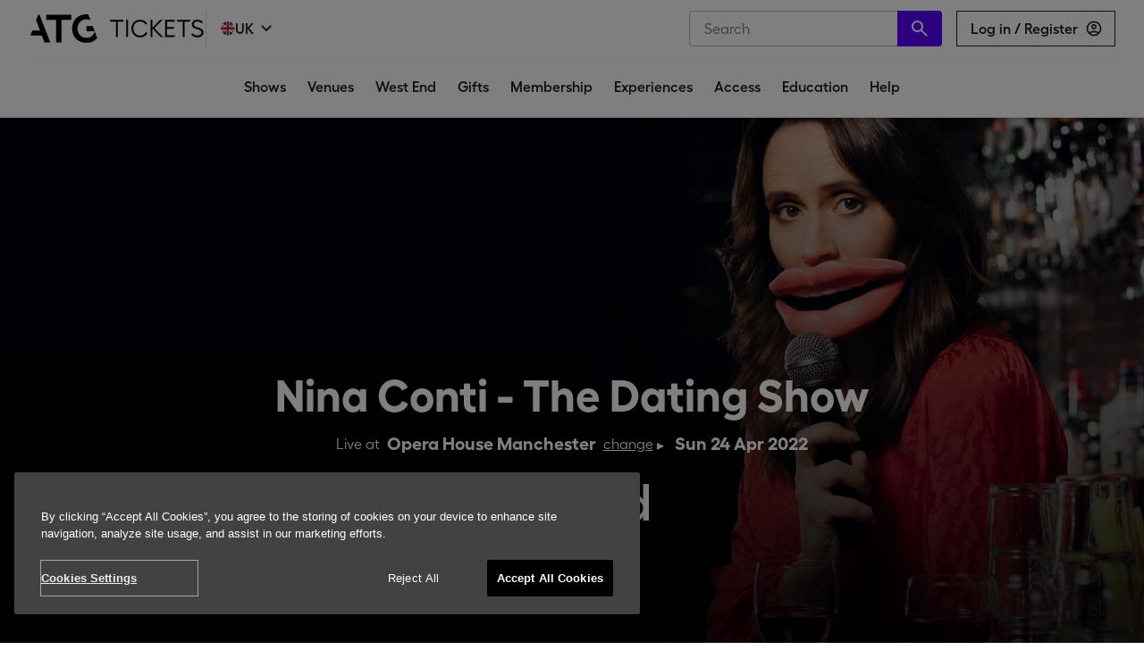

--- FILE ---
content_type: text/html; charset=utf-8
request_url: https://www.atgtickets.com/shows/nina-conti-the-dating-show/opera-house-manchester/
body_size: 58648
content:

  <!doctype html>
  <html lang="en">
  <head>
    <title data-rh="true">Nina Conti - The Dating Show Tickets | Opera House Manchester in Manchester | ATG Tickets</title>
    <meta name="viewport" content="width=device-width, initial-scale=1, maximum-scale=1, user-scalable=no">
    <meta data-rh="true" property="og:title" content="Nina Conti - The Dating Show Tickets | Opera House Manchester in Manchester | ATG Tickets"/><meta data-rh="true" property="og:url" content="https://www.atgtickets.com/shows/nina-conti-the-dating-show/opera-house-manchester/"/><meta data-rh="true" name="description" content="Show And Tell in association with PBJ Management present Nina Conti: The Dating Show"/><meta data-rh="true" property="og:description" content="Show And Tell in association with PBJ Management present Nina Conti: The Dating Show"/><meta data-rh="true" property="og:image" content="https://res.cloudinary.com/dwzhqvxaz/w_1023,f_auto,q_auto,fl_progressive/v1611065105/Titles/Nina%20Conti/NinaConti_Prod_1920x1080.jpg"/><meta data-rh="true" property="og:site_name" content="ATG Tickets"/><meta data-rh="true" name="og:type" content="website"/><meta data-rh="true" name="twitter:site" content="@ATGTickets"/><meta data-rh="true" name="twitter:card" content="summary_large_image"/><meta data-rh="true" name="twitter:title" content="Nina Conti - The Dating Show Tickets | Opera House Manchester in Manchester | ATG Tickets"/><meta data-rh="true" name="twitter:image" content="https://res.cloudinary.com/dwzhqvxaz/w_1023,f_auto,q_auto,fl_progressive/v1611065105/Titles/Nina%20Conti/NinaConti_Prod_1920x1080.jpg"/><meta data-rh="true" name="twitter:description" content="Show And Tell in association with PBJ Management present Nina Conti: The Dating Show"/>
    <script type='text/javascript'>window.NREUM||(NREUM={});NREUM.info = {"agent":"","beacon":"bam.eu01.nr-data.net","errorBeacon":"bam.eu01.nr-data.net","licenseKey":"NRJS-f0288c9213ab55859c0","applicationID":"427281679","agentToken":null,"applicationTime":834.301474,"transactionName":"MhBSZQoZD0UEU0FcVgtafl4KFQBaDEpQUWwXHB8b","queueTime":0,"ttGuid":"b8f16883022025c2"}; (window.NREUM||(NREUM={})).init={privacy:{cookies_enabled:true},ajax:{deny_list:[]},session_trace:{sampling_rate:0.0,mode:"FIXED_RATE",enabled:true,error_sampling_rate:0.0},feature_flags:["soft_nav"],distributed_tracing:{enabled:true,exclude_newrelic_header:true}};(window.NREUM||(NREUM={})).loader_config={agentID:"538649344",accountID:"4102417",trustKey:"4102417",xpid:"UAcHU1JSDxAEVlZQDwABUV0=",licenseKey:"NRJS-f0288c9213ab55859c0",applicationID:"427281679",browserID:"538649344"};;/*! For license information please see nr-loader-spa-1.308.0.min.js.LICENSE.txt */
(()=>{var e,t,r={384:(e,t,r)=>{"use strict";r.d(t,{NT:()=>a,US:()=>u,Zm:()=>o,bQ:()=>d,dV:()=>c,pV:()=>l});var n=r(6154),i=r(1863),s=r(1910);const a={beacon:"bam.nr-data.net",errorBeacon:"bam.nr-data.net"};function o(){return n.gm.NREUM||(n.gm.NREUM={}),void 0===n.gm.newrelic&&(n.gm.newrelic=n.gm.NREUM),n.gm.NREUM}function c(){let e=o();return e.o||(e.o={ST:n.gm.setTimeout,SI:n.gm.setImmediate||n.gm.setInterval,CT:n.gm.clearTimeout,XHR:n.gm.XMLHttpRequest,REQ:n.gm.Request,EV:n.gm.Event,PR:n.gm.Promise,MO:n.gm.MutationObserver,FETCH:n.gm.fetch,WS:n.gm.WebSocket},(0,s.i)(...Object.values(e.o))),e}function d(e,t){let r=o();r.initializedAgents??={},t.initializedAt={ms:(0,i.t)(),date:new Date},r.initializedAgents[e]=t}function u(e,t){o()[e]=t}function l(){return function(){let e=o();const t=e.info||{};e.info={beacon:a.beacon,errorBeacon:a.errorBeacon,...t}}(),function(){let e=o();const t=e.init||{};e.init={...t}}(),c(),function(){let e=o();const t=e.loader_config||{};e.loader_config={...t}}(),o()}},782:(e,t,r)=>{"use strict";r.d(t,{T:()=>n});const n=r(860).K7.pageViewTiming},860:(e,t,r)=>{"use strict";r.d(t,{$J:()=>u,K7:()=>c,P3:()=>d,XX:()=>i,Yy:()=>o,df:()=>s,qY:()=>n,v4:()=>a});const n="events",i="jserrors",s="browser/blobs",a="rum",o="browser/logs",c={ajax:"ajax",genericEvents:"generic_events",jserrors:i,logging:"logging",metrics:"metrics",pageAction:"page_action",pageViewEvent:"page_view_event",pageViewTiming:"page_view_timing",sessionReplay:"session_replay",sessionTrace:"session_trace",softNav:"soft_navigations",spa:"spa"},d={[c.pageViewEvent]:1,[c.pageViewTiming]:2,[c.metrics]:3,[c.jserrors]:4,[c.spa]:5,[c.ajax]:6,[c.sessionTrace]:7,[c.softNav]:8,[c.sessionReplay]:9,[c.logging]:10,[c.genericEvents]:11},u={[c.pageViewEvent]:a,[c.pageViewTiming]:n,[c.ajax]:n,[c.spa]:n,[c.softNav]:n,[c.metrics]:i,[c.jserrors]:i,[c.sessionTrace]:s,[c.sessionReplay]:s,[c.logging]:o,[c.genericEvents]:"ins"}},944:(e,t,r)=>{"use strict";r.d(t,{R:()=>i});var n=r(3241);function i(e,t){"function"==typeof console.debug&&(console.debug("New Relic Warning: https://github.com/newrelic/newrelic-browser-agent/blob/main/docs/warning-codes.md#".concat(e),t),(0,n.W)({agentIdentifier:null,drained:null,type:"data",name:"warn",feature:"warn",data:{code:e,secondary:t}}))}},993:(e,t,r)=>{"use strict";r.d(t,{A$:()=>s,ET:()=>a,TZ:()=>o,p_:()=>i});var n=r(860);const i={ERROR:"ERROR",WARN:"WARN",INFO:"INFO",DEBUG:"DEBUG",TRACE:"TRACE"},s={OFF:0,ERROR:1,WARN:2,INFO:3,DEBUG:4,TRACE:5},a="log",o=n.K7.logging},1541:(e,t,r)=>{"use strict";r.d(t,{U:()=>i,f:()=>n});const n={MFE:"MFE",BA:"BA"};function i(e,t){if(2!==t?.harvestEndpointVersion)return{};const r=t.agentRef.runtime.appMetadata.agents[0].entityGuid;return e?{"source.id":e.id,"source.name":e.name,"source.type":e.type,"parent.id":e.parent?.id||r,"parent.type":e.parent?.type||n.BA}:{"entity.guid":r,appId:t.agentRef.info.applicationID}}},1687:(e,t,r)=>{"use strict";r.d(t,{Ak:()=>d,Ze:()=>h,x3:()=>u});var n=r(3241),i=r(7836),s=r(3606),a=r(860),o=r(2646);const c={};function d(e,t){const r={staged:!1,priority:a.P3[t]||0};l(e),c[e].get(t)||c[e].set(t,r)}function u(e,t){e&&c[e]&&(c[e].get(t)&&c[e].delete(t),p(e,t,!1),c[e].size&&f(e))}function l(e){if(!e)throw new Error("agentIdentifier required");c[e]||(c[e]=new Map)}function h(e="",t="feature",r=!1){if(l(e),!e||!c[e].get(t)||r)return p(e,t);c[e].get(t).staged=!0,f(e)}function f(e){const t=Array.from(c[e]);t.every(([e,t])=>t.staged)&&(t.sort((e,t)=>e[1].priority-t[1].priority),t.forEach(([t])=>{c[e].delete(t),p(e,t)}))}function p(e,t,r=!0){const a=e?i.ee.get(e):i.ee,c=s.i.handlers;if(!a.aborted&&a.backlog&&c){if((0,n.W)({agentIdentifier:e,type:"lifecycle",name:"drain",feature:t}),r){const e=a.backlog[t],r=c[t];if(r){for(let t=0;e&&t<e.length;++t)g(e[t],r);Object.entries(r).forEach(([e,t])=>{Object.values(t||{}).forEach(t=>{t[0]?.on&&t[0]?.context()instanceof o.y&&t[0].on(e,t[1])})})}}a.isolatedBacklog||delete c[t],a.backlog[t]=null,a.emit("drain-"+t,[])}}function g(e,t){var r=e[1];Object.values(t[r]||{}).forEach(t=>{var r=e[0];if(t[0]===r){var n=t[1],i=e[3],s=e[2];n.apply(i,s)}})}},1738:(e,t,r)=>{"use strict";r.d(t,{U:()=>f,Y:()=>h});var n=r(3241),i=r(9908),s=r(1863),a=r(944),o=r(5701),c=r(3969),d=r(8362),u=r(860),l=r(4261);function h(e,t,r,s){const h=s||r;!h||h[e]&&h[e]!==d.d.prototype[e]||(h[e]=function(){(0,i.p)(c.xV,["API/"+e+"/called"],void 0,u.K7.metrics,r.ee),(0,n.W)({agentIdentifier:r.agentIdentifier,drained:!!o.B?.[r.agentIdentifier],type:"data",name:"api",feature:l.Pl+e,data:{}});try{return t.apply(this,arguments)}catch(e){(0,a.R)(23,e)}})}function f(e,t,r,n,a){const o=e.info;null===r?delete o.jsAttributes[t]:o.jsAttributes[t]=r,(a||null===r)&&(0,i.p)(l.Pl+n,[(0,s.t)(),t,r],void 0,"session",e.ee)}},1741:(e,t,r)=>{"use strict";r.d(t,{W:()=>s});var n=r(944),i=r(4261);class s{#e(e,...t){if(this[e]!==s.prototype[e])return this[e](...t);(0,n.R)(35,e)}addPageAction(e,t){return this.#e(i.hG,e,t)}register(e){return this.#e(i.eY,e)}recordCustomEvent(e,t){return this.#e(i.fF,e,t)}setPageViewName(e,t){return this.#e(i.Fw,e,t)}setCustomAttribute(e,t,r){return this.#e(i.cD,e,t,r)}noticeError(e,t){return this.#e(i.o5,e,t)}setUserId(e,t=!1){return this.#e(i.Dl,e,t)}setApplicationVersion(e){return this.#e(i.nb,e)}setErrorHandler(e){return this.#e(i.bt,e)}addRelease(e,t){return this.#e(i.k6,e,t)}log(e,t){return this.#e(i.$9,e,t)}start(){return this.#e(i.d3)}finished(e){return this.#e(i.BL,e)}recordReplay(){return this.#e(i.CH)}pauseReplay(){return this.#e(i.Tb)}addToTrace(e){return this.#e(i.U2,e)}setCurrentRouteName(e){return this.#e(i.PA,e)}interaction(e){return this.#e(i.dT,e)}wrapLogger(e,t,r){return this.#e(i.Wb,e,t,r)}measure(e,t){return this.#e(i.V1,e,t)}consent(e){return this.#e(i.Pv,e)}}},1863:(e,t,r)=>{"use strict";function n(){return Math.floor(performance.now())}r.d(t,{t:()=>n})},1910:(e,t,r)=>{"use strict";r.d(t,{i:()=>s});var n=r(944);const i=new Map;function s(...e){return e.every(e=>{if(i.has(e))return i.get(e);const t="function"==typeof e?e.toString():"",r=t.includes("[native code]"),s=t.includes("nrWrapper");return r||s||(0,n.R)(64,e?.name||t),i.set(e,r),r})}},2555:(e,t,r)=>{"use strict";r.d(t,{D:()=>o,f:()=>a});var n=r(384),i=r(8122);const s={beacon:n.NT.beacon,errorBeacon:n.NT.errorBeacon,licenseKey:void 0,applicationID:void 0,sa:void 0,queueTime:void 0,applicationTime:void 0,ttGuid:void 0,user:void 0,account:void 0,product:void 0,extra:void 0,jsAttributes:{},userAttributes:void 0,atts:void 0,transactionName:void 0,tNamePlain:void 0};function a(e){try{return!!e.licenseKey&&!!e.errorBeacon&&!!e.applicationID}catch(e){return!1}}const o=e=>(0,i.a)(e,s)},2614:(e,t,r)=>{"use strict";r.d(t,{BB:()=>a,H3:()=>n,g:()=>d,iL:()=>c,tS:()=>o,uh:()=>i,wk:()=>s});const n="NRBA",i="SESSION",s=144e5,a=18e5,o={STARTED:"session-started",PAUSE:"session-pause",RESET:"session-reset",RESUME:"session-resume",UPDATE:"session-update"},c={SAME_TAB:"same-tab",CROSS_TAB:"cross-tab"},d={OFF:0,FULL:1,ERROR:2}},2646:(e,t,r)=>{"use strict";r.d(t,{y:()=>n});class n{constructor(e){this.contextId=e}}},2843:(e,t,r)=>{"use strict";r.d(t,{G:()=>s,u:()=>i});var n=r(3878);function i(e,t=!1,r,i){(0,n.DD)("visibilitychange",function(){if(t)return void("hidden"===document.visibilityState&&e());e(document.visibilityState)},r,i)}function s(e,t,r){(0,n.sp)("pagehide",e,t,r)}},3241:(e,t,r)=>{"use strict";r.d(t,{W:()=>s});var n=r(6154);const i="newrelic";function s(e={}){try{n.gm.dispatchEvent(new CustomEvent(i,{detail:e}))}catch(e){}}},3304:(e,t,r)=>{"use strict";r.d(t,{A:()=>s});var n=r(7836);const i=()=>{const e=new WeakSet;return(t,r)=>{if("object"==typeof r&&null!==r){if(e.has(r))return;e.add(r)}return r}};function s(e){try{return JSON.stringify(e,i())??""}catch(e){try{n.ee.emit("internal-error",[e])}catch(e){}return""}}},3333:(e,t,r)=>{"use strict";r.d(t,{$v:()=>u,TZ:()=>n,Xh:()=>c,Zp:()=>i,kd:()=>d,mq:()=>o,nf:()=>a,qN:()=>s});const n=r(860).K7.genericEvents,i=["auxclick","click","copy","keydown","paste","scrollend"],s=["focus","blur"],a=4,o=1e3,c=2e3,d=["PageAction","UserAction","BrowserPerformance"],u={RESOURCES:"experimental.resources",REGISTER:"register"}},3434:(e,t,r)=>{"use strict";r.d(t,{Jt:()=>s,YM:()=>d});var n=r(7836),i=r(5607);const s="nr@original:".concat(i.W),a=50;var o=Object.prototype.hasOwnProperty,c=!1;function d(e,t){return e||(e=n.ee),r.inPlace=function(e,t,n,i,s){n||(n="");const a="-"===n.charAt(0);for(let o=0;o<t.length;o++){const c=t[o],d=e[c];l(d)||(e[c]=r(d,a?c+n:n,i,c,s))}},r.flag=s,r;function r(t,r,n,c,d){return l(t)?t:(r||(r=""),nrWrapper[s]=t,function(e,t,r){if(Object.defineProperty&&Object.keys)try{return Object.keys(e).forEach(function(r){Object.defineProperty(t,r,{get:function(){return e[r]},set:function(t){return e[r]=t,t}})}),t}catch(e){u([e],r)}for(var n in e)o.call(e,n)&&(t[n]=e[n])}(t,nrWrapper,e),nrWrapper);function nrWrapper(){var s,o,l,h;let f;try{o=this,s=[...arguments],l="function"==typeof n?n(s,o):n||{}}catch(t){u([t,"",[s,o,c],l],e)}i(r+"start",[s,o,c],l,d);const p=performance.now();let g;try{return h=t.apply(o,s),g=performance.now(),h}catch(e){throw g=performance.now(),i(r+"err",[s,o,e],l,d),f=e,f}finally{const e=g-p,t={start:p,end:g,duration:e,isLongTask:e>=a,methodName:c,thrownError:f};t.isLongTask&&i("long-task",[t,o],l,d),i(r+"end",[s,o,h],l,d)}}}function i(r,n,i,s){if(!c||t){var a=c;c=!0;try{e.emit(r,n,i,t,s)}catch(t){u([t,r,n,i],e)}c=a}}}function u(e,t){t||(t=n.ee);try{t.emit("internal-error",e)}catch(e){}}function l(e){return!(e&&"function"==typeof e&&e.apply&&!e[s])}},3606:(e,t,r)=>{"use strict";r.d(t,{i:()=>s});var n=r(9908);s.on=a;var i=s.handlers={};function s(e,t,r,s){a(s||n.d,i,e,t,r)}function a(e,t,r,i,s){s||(s="feature"),e||(e=n.d);var a=t[s]=t[s]||{};(a[r]=a[r]||[]).push([e,i])}},3738:(e,t,r)=>{"use strict";r.d(t,{He:()=>i,Kp:()=>o,Lc:()=>d,Rz:()=>u,TZ:()=>n,bD:()=>s,d3:()=>a,jx:()=>l,sl:()=>h,uP:()=>c});const n=r(860).K7.sessionTrace,i="bstResource",s="resource",a="-start",o="-end",c="fn"+a,d="fn"+o,u="pushState",l=1e3,h=3e4},3785:(e,t,r)=>{"use strict";r.d(t,{R:()=>c,b:()=>d});var n=r(9908),i=r(1863),s=r(860),a=r(3969),o=r(993);function c(e,t,r={},c=o.p_.INFO,d=!0,u,l=(0,i.t)()){(0,n.p)(a.xV,["API/logging/".concat(c.toLowerCase(),"/called")],void 0,s.K7.metrics,e),(0,n.p)(o.ET,[l,t,r,c,d,u],void 0,s.K7.logging,e)}function d(e){return"string"==typeof e&&Object.values(o.p_).some(t=>t===e.toUpperCase().trim())}},3878:(e,t,r)=>{"use strict";function n(e,t){return{capture:e,passive:!1,signal:t}}function i(e,t,r=!1,i){window.addEventListener(e,t,n(r,i))}function s(e,t,r=!1,i){document.addEventListener(e,t,n(r,i))}r.d(t,{DD:()=>s,jT:()=>n,sp:()=>i})},3962:(e,t,r)=>{"use strict";r.d(t,{AM:()=>a,O2:()=>l,OV:()=>s,Qu:()=>h,TZ:()=>c,ih:()=>f,pP:()=>o,t1:()=>u,tC:()=>i,wD:()=>d});var n=r(860);const i=["click","keydown","submit"],s="popstate",a="api",o="initialPageLoad",c=n.K7.softNav,d=5e3,u=500,l={INITIAL_PAGE_LOAD:"",ROUTE_CHANGE:1,UNSPECIFIED:2},h={INTERACTION:1,AJAX:2,CUSTOM_END:3,CUSTOM_TRACER:4},f={IP:"in progress",PF:"pending finish",FIN:"finished",CAN:"cancelled"}},3969:(e,t,r)=>{"use strict";r.d(t,{TZ:()=>n,XG:()=>o,rs:()=>i,xV:()=>a,z_:()=>s});const n=r(860).K7.metrics,i="sm",s="cm",a="storeSupportabilityMetrics",o="storeEventMetrics"},4234:(e,t,r)=>{"use strict";r.d(t,{W:()=>s});var n=r(7836),i=r(1687);class s{constructor(e,t){this.agentIdentifier=e,this.ee=n.ee.get(e),this.featureName=t,this.blocked=!1}deregisterDrain(){(0,i.x3)(this.agentIdentifier,this.featureName)}}},4261:(e,t,r)=>{"use strict";r.d(t,{$9:()=>u,BL:()=>c,CH:()=>p,Dl:()=>R,Fw:()=>w,PA:()=>v,Pl:()=>n,Pv:()=>A,Tb:()=>h,U2:()=>a,V1:()=>E,Wb:()=>T,bt:()=>y,cD:()=>b,d3:()=>x,dT:()=>d,eY:()=>g,fF:()=>f,hG:()=>s,hw:()=>i,k6:()=>o,nb:()=>m,o5:()=>l});const n="api-",i=n+"ixn-",s="addPageAction",a="addToTrace",o="addRelease",c="finished",d="interaction",u="log",l="noticeError",h="pauseReplay",f="recordCustomEvent",p="recordReplay",g="register",m="setApplicationVersion",v="setCurrentRouteName",b="setCustomAttribute",y="setErrorHandler",w="setPageViewName",R="setUserId",x="start",T="wrapLogger",E="measure",A="consent"},5205:(e,t,r)=>{"use strict";r.d(t,{j:()=>S});var n=r(384),i=r(1741);var s=r(2555),a=r(3333);const o=e=>{if(!e||"string"!=typeof e)return!1;try{document.createDocumentFragment().querySelector(e)}catch{return!1}return!0};var c=r(2614),d=r(944),u=r(8122);const l="[data-nr-mask]",h=e=>(0,u.a)(e,(()=>{const e={feature_flags:[],experimental:{allow_registered_children:!1,resources:!1},mask_selector:"*",block_selector:"[data-nr-block]",mask_input_options:{color:!1,date:!1,"datetime-local":!1,email:!1,month:!1,number:!1,range:!1,search:!1,tel:!1,text:!1,time:!1,url:!1,week:!1,textarea:!1,select:!1,password:!0}};return{ajax:{deny_list:void 0,block_internal:!0,enabled:!0,autoStart:!0},api:{get allow_registered_children(){return e.feature_flags.includes(a.$v.REGISTER)||e.experimental.allow_registered_children},set allow_registered_children(t){e.experimental.allow_registered_children=t},duplicate_registered_data:!1},browser_consent_mode:{enabled:!1},distributed_tracing:{enabled:void 0,exclude_newrelic_header:void 0,cors_use_newrelic_header:void 0,cors_use_tracecontext_headers:void 0,allowed_origins:void 0},get feature_flags(){return e.feature_flags},set feature_flags(t){e.feature_flags=t},generic_events:{enabled:!0,autoStart:!0},harvest:{interval:30},jserrors:{enabled:!0,autoStart:!0},logging:{enabled:!0,autoStart:!0},metrics:{enabled:!0,autoStart:!0},obfuscate:void 0,page_action:{enabled:!0},page_view_event:{enabled:!0,autoStart:!0},page_view_timing:{enabled:!0,autoStart:!0},performance:{capture_marks:!1,capture_measures:!1,capture_detail:!0,resources:{get enabled(){return e.feature_flags.includes(a.$v.RESOURCES)||e.experimental.resources},set enabled(t){e.experimental.resources=t},asset_types:[],first_party_domains:[],ignore_newrelic:!0}},privacy:{cookies_enabled:!0},proxy:{assets:void 0,beacon:void 0},session:{expiresMs:c.wk,inactiveMs:c.BB},session_replay:{autoStart:!0,enabled:!1,preload:!1,sampling_rate:10,error_sampling_rate:100,collect_fonts:!1,inline_images:!1,fix_stylesheets:!0,mask_all_inputs:!0,get mask_text_selector(){return e.mask_selector},set mask_text_selector(t){o(t)?e.mask_selector="".concat(t,",").concat(l):""===t||null===t?e.mask_selector=l:(0,d.R)(5,t)},get block_class(){return"nr-block"},get ignore_class(){return"nr-ignore"},get mask_text_class(){return"nr-mask"},get block_selector(){return e.block_selector},set block_selector(t){o(t)?e.block_selector+=",".concat(t):""!==t&&(0,d.R)(6,t)},get mask_input_options(){return e.mask_input_options},set mask_input_options(t){t&&"object"==typeof t?e.mask_input_options={...t,password:!0}:(0,d.R)(7,t)}},session_trace:{enabled:!0,autoStart:!0},soft_navigations:{enabled:!0,autoStart:!0},spa:{enabled:!0,autoStart:!0},ssl:void 0,user_actions:{enabled:!0,elementAttributes:["id","className","tagName","type"]}}})());var f=r(6154),p=r(9324);let g=0;const m={buildEnv:p.F3,distMethod:p.Xs,version:p.xv,originTime:f.WN},v={consented:!1},b={appMetadata:{},get consented(){return this.session?.state?.consent||v.consented},set consented(e){v.consented=e},customTransaction:void 0,denyList:void 0,disabled:!1,harvester:void 0,isolatedBacklog:!1,isRecording:!1,loaderType:void 0,maxBytes:3e4,obfuscator:void 0,onerror:void 0,ptid:void 0,releaseIds:{},session:void 0,timeKeeper:void 0,registeredEntities:[],jsAttributesMetadata:{bytes:0},get harvestCount(){return++g}},y=e=>{const t=(0,u.a)(e,b),r=Object.keys(m).reduce((e,t)=>(e[t]={value:m[t],writable:!1,configurable:!0,enumerable:!0},e),{});return Object.defineProperties(t,r)};var w=r(5701);const R=e=>{const t=e.startsWith("http");e+="/",r.p=t?e:"https://"+e};var x=r(7836),T=r(3241);const E={accountID:void 0,trustKey:void 0,agentID:void 0,licenseKey:void 0,applicationID:void 0,xpid:void 0},A=e=>(0,u.a)(e,E),_=new Set;function S(e,t={},r,a){let{init:o,info:c,loader_config:d,runtime:u={},exposed:l=!0}=t;if(!c){const e=(0,n.pV)();o=e.init,c=e.info,d=e.loader_config}e.init=h(o||{}),e.loader_config=A(d||{}),c.jsAttributes??={},f.bv&&(c.jsAttributes.isWorker=!0),e.info=(0,s.D)(c);const p=e.init,g=[c.beacon,c.errorBeacon];_.has(e.agentIdentifier)||(p.proxy.assets&&(R(p.proxy.assets),g.push(p.proxy.assets)),p.proxy.beacon&&g.push(p.proxy.beacon),e.beacons=[...g],function(e){const t=(0,n.pV)();Object.getOwnPropertyNames(i.W.prototype).forEach(r=>{const n=i.W.prototype[r];if("function"!=typeof n||"constructor"===n)return;let s=t[r];e[r]&&!1!==e.exposed&&"micro-agent"!==e.runtime?.loaderType&&(t[r]=(...t)=>{const n=e[r](...t);return s?s(...t):n})})}(e),(0,n.US)("activatedFeatures",w.B)),u.denyList=[...p.ajax.deny_list||[],...p.ajax.block_internal?g:[]],u.ptid=e.agentIdentifier,u.loaderType=r,e.runtime=y(u),_.has(e.agentIdentifier)||(e.ee=x.ee.get(e.agentIdentifier),e.exposed=l,(0,T.W)({agentIdentifier:e.agentIdentifier,drained:!!w.B?.[e.agentIdentifier],type:"lifecycle",name:"initialize",feature:void 0,data:e.config})),_.add(e.agentIdentifier)}},5270:(e,t,r)=>{"use strict";r.d(t,{Aw:()=>a,SR:()=>s,rF:()=>o});var n=r(384),i=r(7767);function s(e){return!!(0,n.dV)().o.MO&&(0,i.V)(e)&&!0===e?.session_trace.enabled}function a(e){return!0===e?.session_replay.preload&&s(e)}function o(e,t){try{if("string"==typeof t?.type){if("password"===t.type.toLowerCase())return"*".repeat(e?.length||0);if(void 0!==t?.dataset?.nrUnmask||t?.classList?.contains("nr-unmask"))return e}}catch(e){}return"string"==typeof e?e.replace(/[\S]/g,"*"):"*".repeat(e?.length||0)}},5289:(e,t,r)=>{"use strict";r.d(t,{GG:()=>a,Qr:()=>c,sB:()=>o});var n=r(3878),i=r(6389);function s(){return"undefined"==typeof document||"complete"===document.readyState}function a(e,t){if(s())return e();const r=(0,i.J)(e),a=setInterval(()=>{s()&&(clearInterval(a),r())},500);(0,n.sp)("load",r,t)}function o(e){if(s())return e();(0,n.DD)("DOMContentLoaded",e)}function c(e){if(s())return e();(0,n.sp)("popstate",e)}},5607:(e,t,r)=>{"use strict";r.d(t,{W:()=>n});const n=(0,r(9566).bz)()},5701:(e,t,r)=>{"use strict";r.d(t,{B:()=>s,t:()=>a});var n=r(3241);const i=new Set,s={};function a(e,t){const r=t.agentIdentifier;s[r]??={},e&&"object"==typeof e&&(i.has(r)||(t.ee.emit("rumresp",[e]),s[r]=e,i.add(r),(0,n.W)({agentIdentifier:r,loaded:!0,drained:!0,type:"lifecycle",name:"load",feature:void 0,data:e})))}},6154:(e,t,r)=>{"use strict";r.d(t,{OF:()=>d,RI:()=>i,WN:()=>h,bv:()=>s,eN:()=>f,gm:()=>a,lR:()=>l,m:()=>c,mw:()=>o,sb:()=>u});var n=r(1863);const i="undefined"!=typeof window&&!!window.document,s="undefined"!=typeof WorkerGlobalScope&&("undefined"!=typeof self&&self instanceof WorkerGlobalScope&&self.navigator instanceof WorkerNavigator||"undefined"!=typeof globalThis&&globalThis instanceof WorkerGlobalScope&&globalThis.navigator instanceof WorkerNavigator),a=i?window:"undefined"!=typeof WorkerGlobalScope&&("undefined"!=typeof self&&self instanceof WorkerGlobalScope&&self||"undefined"!=typeof globalThis&&globalThis instanceof WorkerGlobalScope&&globalThis),o=Boolean("hidden"===a?.document?.visibilityState),c=""+a?.location,d=/iPad|iPhone|iPod/.test(a.navigator?.userAgent),u=d&&"undefined"==typeof SharedWorker,l=(()=>{const e=a.navigator?.userAgent?.match(/Firefox[/\s](\d+\.\d+)/);return Array.isArray(e)&&e.length>=2?+e[1]:0})(),h=Date.now()-(0,n.t)(),f=()=>"undefined"!=typeof PerformanceNavigationTiming&&a?.performance?.getEntriesByType("navigation")?.[0]?.responseStart},6344:(e,t,r)=>{"use strict";r.d(t,{BB:()=>u,Qb:()=>l,TZ:()=>i,Ug:()=>a,Vh:()=>s,_s:()=>o,bc:()=>d,yP:()=>c});var n=r(2614);const i=r(860).K7.sessionReplay,s="errorDuringReplay",a=.12,o={DomContentLoaded:0,Load:1,FullSnapshot:2,IncrementalSnapshot:3,Meta:4,Custom:5},c={[n.g.ERROR]:15e3,[n.g.FULL]:3e5,[n.g.OFF]:0},d={RESET:{message:"Session was reset",sm:"Reset"},IMPORT:{message:"Recorder failed to import",sm:"Import"},TOO_MANY:{message:"429: Too Many Requests",sm:"Too-Many"},TOO_BIG:{message:"Payload was too large",sm:"Too-Big"},CROSS_TAB:{message:"Session Entity was set to OFF on another tab",sm:"Cross-Tab"},ENTITLEMENTS:{message:"Session Replay is not allowed and will not be started",sm:"Entitlement"}},u=5e3,l={API:"api",RESUME:"resume",SWITCH_TO_FULL:"switchToFull",INITIALIZE:"initialize",PRELOAD:"preload"}},6389:(e,t,r)=>{"use strict";function n(e,t=500,r={}){const n=r?.leading||!1;let i;return(...r)=>{n&&void 0===i&&(e.apply(this,r),i=setTimeout(()=>{i=clearTimeout(i)},t)),n||(clearTimeout(i),i=setTimeout(()=>{e.apply(this,r)},t))}}function i(e){let t=!1;return(...r)=>{t||(t=!0,e.apply(this,r))}}r.d(t,{J:()=>i,s:()=>n})},6630:(e,t,r)=>{"use strict";r.d(t,{T:()=>n});const n=r(860).K7.pageViewEvent},6774:(e,t,r)=>{"use strict";r.d(t,{T:()=>n});const n=r(860).K7.jserrors},7295:(e,t,r)=>{"use strict";r.d(t,{Xv:()=>a,gX:()=>i,iW:()=>s});var n=[];function i(e){if(!e||s(e))return!1;if(0===n.length)return!0;if("*"===n[0].hostname)return!1;for(var t=0;t<n.length;t++){var r=n[t];if(r.hostname.test(e.hostname)&&r.pathname.test(e.pathname))return!1}return!0}function s(e){return void 0===e.hostname}function a(e){if(n=[],e&&e.length)for(var t=0;t<e.length;t++){let r=e[t];if(!r)continue;if("*"===r)return void(n=[{hostname:"*"}]);0===r.indexOf("http://")?r=r.substring(7):0===r.indexOf("https://")&&(r=r.substring(8));const i=r.indexOf("/");let s,a;i>0?(s=r.substring(0,i),a=r.substring(i)):(s=r,a="*");let[c]=s.split(":");n.push({hostname:o(c),pathname:o(a,!0)})}}function o(e,t=!1){const r=e.replace(/[.+?^${}()|[\]\\]/g,e=>"\\"+e).replace(/\*/g,".*?");return new RegExp((t?"^":"")+r+"$")}},7485:(e,t,r)=>{"use strict";r.d(t,{D:()=>i});var n=r(6154);function i(e){if(0===(e||"").indexOf("data:"))return{protocol:"data"};try{const t=new URL(e,location.href),r={port:t.port,hostname:t.hostname,pathname:t.pathname,search:t.search,protocol:t.protocol.slice(0,t.protocol.indexOf(":")),sameOrigin:t.protocol===n.gm?.location?.protocol&&t.host===n.gm?.location?.host};return r.port&&""!==r.port||("http:"===t.protocol&&(r.port="80"),"https:"===t.protocol&&(r.port="443")),r.pathname&&""!==r.pathname?r.pathname.startsWith("/")||(r.pathname="/".concat(r.pathname)):r.pathname="/",r}catch(e){return{}}}},7699:(e,t,r)=>{"use strict";r.d(t,{It:()=>s,KC:()=>o,No:()=>i,qh:()=>a});var n=r(860);const i=16e3,s=1e6,a="SESSION_ERROR",o={[n.K7.logging]:!0,[n.K7.genericEvents]:!1,[n.K7.jserrors]:!1,[n.K7.ajax]:!1}},7767:(e,t,r)=>{"use strict";r.d(t,{V:()=>i});var n=r(6154);const i=e=>n.RI&&!0===e?.privacy.cookies_enabled},7836:(e,t,r)=>{"use strict";r.d(t,{P:()=>o,ee:()=>c});var n=r(384),i=r(8990),s=r(2646),a=r(5607);const o="nr@context:".concat(a.W),c=function e(t,r){var n={},a={},u={},l=!1;try{l=16===r.length&&d.initializedAgents?.[r]?.runtime.isolatedBacklog}catch(e){}var h={on:p,addEventListener:p,removeEventListener:function(e,t){var r=n[e];if(!r)return;for(var i=0;i<r.length;i++)r[i]===t&&r.splice(i,1)},emit:function(e,r,n,i,s){!1!==s&&(s=!0);if(c.aborted&&!i)return;t&&s&&t.emit(e,r,n);var o=f(n);g(e).forEach(e=>{e.apply(o,r)});var d=v()[a[e]];d&&d.push([h,e,r,o]);return o},get:m,listeners:g,context:f,buffer:function(e,t){const r=v();if(t=t||"feature",h.aborted)return;Object.entries(e||{}).forEach(([e,n])=>{a[n]=t,t in r||(r[t]=[])})},abort:function(){h._aborted=!0,Object.keys(h.backlog).forEach(e=>{delete h.backlog[e]})},isBuffering:function(e){return!!v()[a[e]]},debugId:r,backlog:l?{}:t&&"object"==typeof t.backlog?t.backlog:{},isolatedBacklog:l};return Object.defineProperty(h,"aborted",{get:()=>{let e=h._aborted||!1;return e||(t&&(e=t.aborted),e)}}),h;function f(e){return e&&e instanceof s.y?e:e?(0,i.I)(e,o,()=>new s.y(o)):new s.y(o)}function p(e,t){n[e]=g(e).concat(t)}function g(e){return n[e]||[]}function m(t){return u[t]=u[t]||e(h,t)}function v(){return h.backlog}}(void 0,"globalEE"),d=(0,n.Zm)();d.ee||(d.ee=c)},8122:(e,t,r)=>{"use strict";r.d(t,{a:()=>i});var n=r(944);function i(e,t){try{if(!e||"object"!=typeof e)return(0,n.R)(3);if(!t||"object"!=typeof t)return(0,n.R)(4);const r=Object.create(Object.getPrototypeOf(t),Object.getOwnPropertyDescriptors(t)),s=0===Object.keys(r).length?e:r;for(let a in s)if(void 0!==e[a])try{if(null===e[a]){r[a]=null;continue}Array.isArray(e[a])&&Array.isArray(t[a])?r[a]=Array.from(new Set([...e[a],...t[a]])):"object"==typeof e[a]&&"object"==typeof t[a]?r[a]=i(e[a],t[a]):r[a]=e[a]}catch(e){r[a]||(0,n.R)(1,e)}return r}catch(e){(0,n.R)(2,e)}}},8139:(e,t,r)=>{"use strict";r.d(t,{u:()=>h});var n=r(7836),i=r(3434),s=r(8990),a=r(6154);const o={},c=a.gm.XMLHttpRequest,d="addEventListener",u="removeEventListener",l="nr@wrapped:".concat(n.P);function h(e){var t=function(e){return(e||n.ee).get("events")}(e);if(o[t.debugId]++)return t;o[t.debugId]=1;var r=(0,i.YM)(t,!0);function h(e){r.inPlace(e,[d,u],"-",p)}function p(e,t){return e[1]}return"getPrototypeOf"in Object&&(a.RI&&f(document,h),c&&f(c.prototype,h),f(a.gm,h)),t.on(d+"-start",function(e,t){var n=e[1];if(null!==n&&("function"==typeof n||"object"==typeof n)&&"newrelic"!==e[0]){var i=(0,s.I)(n,l,function(){var e={object:function(){if("function"!=typeof n.handleEvent)return;return n.handleEvent.apply(n,arguments)},function:n}[typeof n];return e?r(e,"fn-",null,e.name||"anonymous"):n});this.wrapped=e[1]=i}}),t.on(u+"-start",function(e){e[1]=this.wrapped||e[1]}),t}function f(e,t,...r){let n=e;for(;"object"==typeof n&&!Object.prototype.hasOwnProperty.call(n,d);)n=Object.getPrototypeOf(n);n&&t(n,...r)}},8362:(e,t,r)=>{"use strict";r.d(t,{d:()=>s});var n=r(9566),i=r(1741);class s extends i.W{agentIdentifier=(0,n.LA)(16)}},8374:(e,t,r)=>{r.nc=(()=>{try{return document?.currentScript?.nonce}catch(e){}return""})()},8990:(e,t,r)=>{"use strict";r.d(t,{I:()=>i});var n=Object.prototype.hasOwnProperty;function i(e,t,r){if(n.call(e,t))return e[t];var i=r();if(Object.defineProperty&&Object.keys)try{return Object.defineProperty(e,t,{value:i,writable:!0,enumerable:!1}),i}catch(e){}return e[t]=i,i}},9119:(e,t,r)=>{"use strict";r.d(t,{L:()=>s});var n=/([^?#]*)[^#]*(#[^?]*|$).*/,i=/([^?#]*)().*/;function s(e,t){return e?e.replace(t?n:i,"$1$2"):e}},9300:(e,t,r)=>{"use strict";r.d(t,{T:()=>n});const n=r(860).K7.ajax},9324:(e,t,r)=>{"use strict";r.d(t,{AJ:()=>a,F3:()=>i,Xs:()=>s,Yq:()=>o,xv:()=>n});const n="1.308.0",i="PROD",s="CDN",a="@newrelic/rrweb",o="1.0.1"},9566:(e,t,r)=>{"use strict";r.d(t,{LA:()=>o,ZF:()=>c,bz:()=>a,el:()=>d});var n=r(6154);const i="xxxxxxxx-xxxx-4xxx-yxxx-xxxxxxxxxxxx";function s(e,t){return e?15&e[t]:16*Math.random()|0}function a(){const e=n.gm?.crypto||n.gm?.msCrypto;let t,r=0;return e&&e.getRandomValues&&(t=e.getRandomValues(new Uint8Array(30))),i.split("").map(e=>"x"===e?s(t,r++).toString(16):"y"===e?(3&s()|8).toString(16):e).join("")}function o(e){const t=n.gm?.crypto||n.gm?.msCrypto;let r,i=0;t&&t.getRandomValues&&(r=t.getRandomValues(new Uint8Array(e)));const a=[];for(var o=0;o<e;o++)a.push(s(r,i++).toString(16));return a.join("")}function c(){return o(16)}function d(){return o(32)}},9908:(e,t,r)=>{"use strict";r.d(t,{d:()=>n,p:()=>i});var n=r(7836).ee.get("handle");function i(e,t,r,i,s){s?(s.buffer([e],i),s.emit(e,t,r)):(n.buffer([e],i),n.emit(e,t,r))}}},n={};function i(e){var t=n[e];if(void 0!==t)return t.exports;var s=n[e]={exports:{}};return r[e](s,s.exports,i),s.exports}i.m=r,i.d=(e,t)=>{for(var r in t)i.o(t,r)&&!i.o(e,r)&&Object.defineProperty(e,r,{enumerable:!0,get:t[r]})},i.f={},i.e=e=>Promise.all(Object.keys(i.f).reduce((t,r)=>(i.f[r](e,t),t),[])),i.u=e=>({212:"nr-spa-compressor",249:"nr-spa-recorder",478:"nr-spa"}[e]+"-1.308.0.min.js"),i.o=(e,t)=>Object.prototype.hasOwnProperty.call(e,t),e={},t="NRBA-1.308.0.PROD:",i.l=(r,n,s,a)=>{if(e[r])e[r].push(n);else{var o,c;if(void 0!==s)for(var d=document.getElementsByTagName("script"),u=0;u<d.length;u++){var l=d[u];if(l.getAttribute("src")==r||l.getAttribute("data-webpack")==t+s){o=l;break}}if(!o){c=!0;var h={478:"sha512-RSfSVnmHk59T/uIPbdSE0LPeqcEdF4/+XhfJdBuccH5rYMOEZDhFdtnh6X6nJk7hGpzHd9Ujhsy7lZEz/ORYCQ==",249:"sha512-ehJXhmntm85NSqW4MkhfQqmeKFulra3klDyY0OPDUE+sQ3GokHlPh1pmAzuNy//3j4ac6lzIbmXLvGQBMYmrkg==",212:"sha512-B9h4CR46ndKRgMBcK+j67uSR2RCnJfGefU+A7FrgR/k42ovXy5x/MAVFiSvFxuVeEk/pNLgvYGMp1cBSK/G6Fg=="};(o=document.createElement("script")).charset="utf-8",i.nc&&o.setAttribute("nonce",i.nc),o.setAttribute("data-webpack",t+s),o.src=r,0!==o.src.indexOf(window.location.origin+"/")&&(o.crossOrigin="anonymous"),h[a]&&(o.integrity=h[a])}e[r]=[n];var f=(t,n)=>{o.onerror=o.onload=null,clearTimeout(p);var i=e[r];if(delete e[r],o.parentNode&&o.parentNode.removeChild(o),i&&i.forEach(e=>e(n)),t)return t(n)},p=setTimeout(f.bind(null,void 0,{type:"timeout",target:o}),12e4);o.onerror=f.bind(null,o.onerror),o.onload=f.bind(null,o.onload),c&&document.head.appendChild(o)}},i.r=e=>{"undefined"!=typeof Symbol&&Symbol.toStringTag&&Object.defineProperty(e,Symbol.toStringTag,{value:"Module"}),Object.defineProperty(e,"__esModule",{value:!0})},i.p="https://js-agent.newrelic.com/",(()=>{var e={38:0,788:0};i.f.j=(t,r)=>{var n=i.o(e,t)?e[t]:void 0;if(0!==n)if(n)r.push(n[2]);else{var s=new Promise((r,i)=>n=e[t]=[r,i]);r.push(n[2]=s);var a=i.p+i.u(t),o=new Error;i.l(a,r=>{if(i.o(e,t)&&(0!==(n=e[t])&&(e[t]=void 0),n)){var s=r&&("load"===r.type?"missing":r.type),a=r&&r.target&&r.target.src;o.message="Loading chunk "+t+" failed: ("+s+": "+a+")",o.name="ChunkLoadError",o.type=s,o.request=a,n[1](o)}},"chunk-"+t,t)}};var t=(t,r)=>{var n,s,[a,o,c]=r,d=0;if(a.some(t=>0!==e[t])){for(n in o)i.o(o,n)&&(i.m[n]=o[n]);if(c)c(i)}for(t&&t(r);d<a.length;d++)s=a[d],i.o(e,s)&&e[s]&&e[s][0](),e[s]=0},r=self["webpackChunk:NRBA-1.308.0.PROD"]=self["webpackChunk:NRBA-1.308.0.PROD"]||[];r.forEach(t.bind(null,0)),r.push=t.bind(null,r.push.bind(r))})(),(()=>{"use strict";i(8374);var e=i(8362),t=i(860);const r=Object.values(t.K7);var n=i(5205);var s=i(9908),a=i(1863),o=i(4261),c=i(1738);var d=i(1687),u=i(4234),l=i(5289),h=i(6154),f=i(944),p=i(5270),g=i(7767),m=i(6389),v=i(7699);class b extends u.W{constructor(e,t){super(e.agentIdentifier,t),this.agentRef=e,this.abortHandler=void 0,this.featAggregate=void 0,this.loadedSuccessfully=void 0,this.onAggregateImported=new Promise(e=>{this.loadedSuccessfully=e}),this.deferred=Promise.resolve(),!1===e.init[this.featureName].autoStart?this.deferred=new Promise((t,r)=>{this.ee.on("manual-start-all",(0,m.J)(()=>{(0,d.Ak)(e.agentIdentifier,this.featureName),t()}))}):(0,d.Ak)(e.agentIdentifier,t)}importAggregator(e,t,r={}){if(this.featAggregate)return;const n=async()=>{let n;await this.deferred;try{if((0,g.V)(e.init)){const{setupAgentSession:t}=await i.e(478).then(i.bind(i,8766));n=t(e)}}catch(e){(0,f.R)(20,e),this.ee.emit("internal-error",[e]),(0,s.p)(v.qh,[e],void 0,this.featureName,this.ee)}try{if(!this.#t(this.featureName,n,e.init))return(0,d.Ze)(this.agentIdentifier,this.featureName),void this.loadedSuccessfully(!1);const{Aggregate:i}=await t();this.featAggregate=new i(e,r),e.runtime.harvester.initializedAggregates.push(this.featAggregate),this.loadedSuccessfully(!0)}catch(e){(0,f.R)(34,e),this.abortHandler?.(),(0,d.Ze)(this.agentIdentifier,this.featureName,!0),this.loadedSuccessfully(!1),this.ee&&this.ee.abort()}};h.RI?(0,l.GG)(()=>n(),!0):n()}#t(e,r,n){if(this.blocked)return!1;switch(e){case t.K7.sessionReplay:return(0,p.SR)(n)&&!!r;case t.K7.sessionTrace:return!!r;default:return!0}}}var y=i(6630),w=i(2614),R=i(3241);class x extends b{static featureName=y.T;constructor(e){var t;super(e,y.T),this.setupInspectionEvents(e.agentIdentifier),t=e,(0,c.Y)(o.Fw,function(e,r){"string"==typeof e&&("/"!==e.charAt(0)&&(e="/"+e),t.runtime.customTransaction=(r||"http://custom.transaction")+e,(0,s.p)(o.Pl+o.Fw,[(0,a.t)()],void 0,void 0,t.ee))},t),this.importAggregator(e,()=>i.e(478).then(i.bind(i,2467)))}setupInspectionEvents(e){const t=(t,r)=>{t&&(0,R.W)({agentIdentifier:e,timeStamp:t.timeStamp,loaded:"complete"===t.target.readyState,type:"window",name:r,data:t.target.location+""})};(0,l.sB)(e=>{t(e,"DOMContentLoaded")}),(0,l.GG)(e=>{t(e,"load")}),(0,l.Qr)(e=>{t(e,"navigate")}),this.ee.on(w.tS.UPDATE,(t,r)=>{(0,R.W)({agentIdentifier:e,type:"lifecycle",name:"session",data:r})})}}var T=i(384);class E extends e.d{constructor(e){var t;(super(),h.gm)?(this.features={},(0,T.bQ)(this.agentIdentifier,this),this.desiredFeatures=new Set(e.features||[]),this.desiredFeatures.add(x),(0,n.j)(this,e,e.loaderType||"agent"),t=this,(0,c.Y)(o.cD,function(e,r,n=!1){if("string"==typeof e){if(["string","number","boolean"].includes(typeof r)||null===r)return(0,c.U)(t,e,r,o.cD,n);(0,f.R)(40,typeof r)}else(0,f.R)(39,typeof e)},t),function(e){(0,c.Y)(o.Dl,function(t,r=!1){if("string"!=typeof t&&null!==t)return void(0,f.R)(41,typeof t);const n=e.info.jsAttributes["enduser.id"];r&&null!=n&&n!==t?(0,s.p)(o.Pl+"setUserIdAndResetSession",[t],void 0,"session",e.ee):(0,c.U)(e,"enduser.id",t,o.Dl,!0)},e)}(this),function(e){(0,c.Y)(o.nb,function(t){if("string"==typeof t||null===t)return(0,c.U)(e,"application.version",t,o.nb,!1);(0,f.R)(42,typeof t)},e)}(this),function(e){(0,c.Y)(o.d3,function(){e.ee.emit("manual-start-all")},e)}(this),function(e){(0,c.Y)(o.Pv,function(t=!0){if("boolean"==typeof t){if((0,s.p)(o.Pl+o.Pv,[t],void 0,"session",e.ee),e.runtime.consented=t,t){const t=e.features.page_view_event;t.onAggregateImported.then(e=>{const r=t.featAggregate;e&&!r.sentRum&&r.sendRum()})}}else(0,f.R)(65,typeof t)},e)}(this),this.run()):(0,f.R)(21)}get config(){return{info:this.info,init:this.init,loader_config:this.loader_config,runtime:this.runtime}}get api(){return this}run(){try{const e=function(e){const t={};return r.forEach(r=>{t[r]=!!e[r]?.enabled}),t}(this.init),n=[...this.desiredFeatures];n.sort((e,r)=>t.P3[e.featureName]-t.P3[r.featureName]),n.forEach(r=>{if(!e[r.featureName]&&r.featureName!==t.K7.pageViewEvent)return;if(r.featureName===t.K7.spa)return void(0,f.R)(67);const n=function(e){switch(e){case t.K7.ajax:return[t.K7.jserrors];case t.K7.sessionTrace:return[t.K7.ajax,t.K7.pageViewEvent];case t.K7.sessionReplay:return[t.K7.sessionTrace];case t.K7.pageViewTiming:return[t.K7.pageViewEvent];default:return[]}}(r.featureName).filter(e=>!(e in this.features));n.length>0&&(0,f.R)(36,{targetFeature:r.featureName,missingDependencies:n}),this.features[r.featureName]=new r(this)})}catch(e){(0,f.R)(22,e);for(const e in this.features)this.features[e].abortHandler?.();const t=(0,T.Zm)();delete t.initializedAgents[this.agentIdentifier]?.features,delete this.sharedAggregator;return t.ee.get(this.agentIdentifier).abort(),!1}}}var A=i(2843),_=i(782);class S extends b{static featureName=_.T;constructor(e){super(e,_.T),h.RI&&((0,A.u)(()=>(0,s.p)("docHidden",[(0,a.t)()],void 0,_.T,this.ee),!0),(0,A.G)(()=>(0,s.p)("winPagehide",[(0,a.t)()],void 0,_.T,this.ee)),this.importAggregator(e,()=>i.e(478).then(i.bind(i,9917))))}}var O=i(3969);class I extends b{static featureName=O.TZ;constructor(e){super(e,O.TZ),h.RI&&document.addEventListener("securitypolicyviolation",e=>{(0,s.p)(O.xV,["Generic/CSPViolation/Detected"],void 0,this.featureName,this.ee)}),this.importAggregator(e,()=>i.e(478).then(i.bind(i,6555)))}}var N=i(6774),P=i(3878),k=i(3304);class D{constructor(e,t,r,n,i){this.name="UncaughtError",this.message="string"==typeof e?e:(0,k.A)(e),this.sourceURL=t,this.line=r,this.column=n,this.__newrelic=i}}function C(e){return M(e)?e:new D(void 0!==e?.message?e.message:e,e?.filename||e?.sourceURL,e?.lineno||e?.line,e?.colno||e?.col,e?.__newrelic,e?.cause)}function j(e){const t="Unhandled Promise Rejection: ";if(!e?.reason)return;if(M(e.reason)){try{e.reason.message.startsWith(t)||(e.reason.message=t+e.reason.message)}catch(e){}return C(e.reason)}const r=C(e.reason);return(r.message||"").startsWith(t)||(r.message=t+r.message),r}function L(e){if(e.error instanceof SyntaxError&&!/:\d+$/.test(e.error.stack?.trim())){const t=new D(e.message,e.filename,e.lineno,e.colno,e.error.__newrelic,e.cause);return t.name=SyntaxError.name,t}return M(e.error)?e.error:C(e)}function M(e){return e instanceof Error&&!!e.stack}function H(e,r,n,i,o=(0,a.t)()){"string"==typeof e&&(e=new Error(e)),(0,s.p)("err",[e,o,!1,r,n.runtime.isRecording,void 0,i],void 0,t.K7.jserrors,n.ee),(0,s.p)("uaErr",[],void 0,t.K7.genericEvents,n.ee)}var B=i(1541),K=i(993),W=i(3785);function U(e,{customAttributes:t={},level:r=K.p_.INFO}={},n,i,s=(0,a.t)()){(0,W.R)(n.ee,e,t,r,!1,i,s)}function F(e,r,n,i,c=(0,a.t)()){(0,s.p)(o.Pl+o.hG,[c,e,r,i],void 0,t.K7.genericEvents,n.ee)}function V(e,r,n,i,c=(0,a.t)()){const{start:d,end:u,customAttributes:l}=r||{},h={customAttributes:l||{}};if("object"!=typeof h.customAttributes||"string"!=typeof e||0===e.length)return void(0,f.R)(57);const p=(e,t)=>null==e?t:"number"==typeof e?e:e instanceof PerformanceMark?e.startTime:Number.NaN;if(h.start=p(d,0),h.end=p(u,c),Number.isNaN(h.start)||Number.isNaN(h.end))(0,f.R)(57);else{if(h.duration=h.end-h.start,!(h.duration<0))return(0,s.p)(o.Pl+o.V1,[h,e,i],void 0,t.K7.genericEvents,n.ee),h;(0,f.R)(58)}}function G(e,r={},n,i,c=(0,a.t)()){(0,s.p)(o.Pl+o.fF,[c,e,r,i],void 0,t.K7.genericEvents,n.ee)}function z(e){(0,c.Y)(o.eY,function(t){return Y(e,t)},e)}function Y(e,r,n){(0,f.R)(54,"newrelic.register"),r||={},r.type=B.f.MFE,r.licenseKey||=e.info.licenseKey,r.blocked=!1,r.parent=n||{},Array.isArray(r.tags)||(r.tags=[]);const i={};r.tags.forEach(e=>{"name"!==e&&"id"!==e&&(i["source.".concat(e)]=!0)}),r.isolated??=!0;let o=()=>{};const c=e.runtime.registeredEntities;if(!r.isolated){const e=c.find(({metadata:{target:{id:e}}})=>e===r.id&&!r.isolated);if(e)return e}const d=e=>{r.blocked=!0,o=e};function u(e){return"string"==typeof e&&!!e.trim()&&e.trim().length<501||"number"==typeof e}e.init.api.allow_registered_children||d((0,m.J)(()=>(0,f.R)(55))),u(r.id)&&u(r.name)||d((0,m.J)(()=>(0,f.R)(48,r)));const l={addPageAction:(t,n={})=>g(F,[t,{...i,...n},e],r),deregister:()=>{d((0,m.J)(()=>(0,f.R)(68)))},log:(t,n={})=>g(U,[t,{...n,customAttributes:{...i,...n.customAttributes||{}}},e],r),measure:(t,n={})=>g(V,[t,{...n,customAttributes:{...i,...n.customAttributes||{}}},e],r),noticeError:(t,n={})=>g(H,[t,{...i,...n},e],r),register:(t={})=>g(Y,[e,t],l.metadata.target),recordCustomEvent:(t,n={})=>g(G,[t,{...i,...n},e],r),setApplicationVersion:e=>p("application.version",e),setCustomAttribute:(e,t)=>p(e,t),setUserId:e=>p("enduser.id",e),metadata:{customAttributes:i,target:r}},h=()=>(r.blocked&&o(),r.blocked);h()||c.push(l);const p=(e,t)=>{h()||(i[e]=t)},g=(r,n,i)=>{if(h())return;const o=(0,a.t)();(0,s.p)(O.xV,["API/register/".concat(r.name,"/called")],void 0,t.K7.metrics,e.ee);try{if(e.init.api.duplicate_registered_data&&"register"!==r.name){let e=n;if(n[1]instanceof Object){const t={"child.id":i.id,"child.type":i.type};e="customAttributes"in n[1]?[n[0],{...n[1],customAttributes:{...n[1].customAttributes,...t}},...n.slice(2)]:[n[0],{...n[1],...t},...n.slice(2)]}r(...e,void 0,o)}return r(...n,i,o)}catch(e){(0,f.R)(50,e)}};return l}class Z extends b{static featureName=N.T;constructor(e){var t;super(e,N.T),t=e,(0,c.Y)(o.o5,(e,r)=>H(e,r,t),t),function(e){(0,c.Y)(o.bt,function(t){e.runtime.onerror=t},e)}(e),function(e){let t=0;(0,c.Y)(o.k6,function(e,r){++t>10||(this.runtime.releaseIds[e.slice(-200)]=(""+r).slice(-200))},e)}(e),z(e);try{this.removeOnAbort=new AbortController}catch(e){}this.ee.on("internal-error",(t,r)=>{this.abortHandler&&(0,s.p)("ierr",[C(t),(0,a.t)(),!0,{},e.runtime.isRecording,r],void 0,this.featureName,this.ee)}),h.gm.addEventListener("unhandledrejection",t=>{this.abortHandler&&(0,s.p)("err",[j(t),(0,a.t)(),!1,{unhandledPromiseRejection:1},e.runtime.isRecording],void 0,this.featureName,this.ee)},(0,P.jT)(!1,this.removeOnAbort?.signal)),h.gm.addEventListener("error",t=>{this.abortHandler&&(0,s.p)("err",[L(t),(0,a.t)(),!1,{},e.runtime.isRecording],void 0,this.featureName,this.ee)},(0,P.jT)(!1,this.removeOnAbort?.signal)),this.abortHandler=this.#r,this.importAggregator(e,()=>i.e(478).then(i.bind(i,2176)))}#r(){this.removeOnAbort?.abort(),this.abortHandler=void 0}}var q=i(8990);let X=1;function J(e){const t=typeof e;return!e||"object"!==t&&"function"!==t?-1:e===h.gm?0:(0,q.I)(e,"nr@id",function(){return X++})}function Q(e){if("string"==typeof e&&e.length)return e.length;if("object"==typeof e){if("undefined"!=typeof ArrayBuffer&&e instanceof ArrayBuffer&&e.byteLength)return e.byteLength;if("undefined"!=typeof Blob&&e instanceof Blob&&e.size)return e.size;if(!("undefined"!=typeof FormData&&e instanceof FormData))try{return(0,k.A)(e).length}catch(e){return}}}var ee=i(8139),te=i(7836),re=i(3434);const ne={},ie=["open","send"];function se(e){var t=e||te.ee;const r=function(e){return(e||te.ee).get("xhr")}(t);if(void 0===h.gm.XMLHttpRequest)return r;if(ne[r.debugId]++)return r;ne[r.debugId]=1,(0,ee.u)(t);var n=(0,re.YM)(r),i=h.gm.XMLHttpRequest,s=h.gm.MutationObserver,a=h.gm.Promise,o=h.gm.setInterval,c="readystatechange",d=["onload","onerror","onabort","onloadstart","onloadend","onprogress","ontimeout"],u=[],l=h.gm.XMLHttpRequest=function(e){const t=new i(e),s=r.context(t);try{r.emit("new-xhr",[t],s),t.addEventListener(c,(a=s,function(){var e=this;e.readyState>3&&!a.resolved&&(a.resolved=!0,r.emit("xhr-resolved",[],e)),n.inPlace(e,d,"fn-",y)}),(0,P.jT)(!1))}catch(e){(0,f.R)(15,e);try{r.emit("internal-error",[e])}catch(e){}}var a;return t};function p(e,t){n.inPlace(t,["onreadystatechange"],"fn-",y)}if(function(e,t){for(var r in e)t[r]=e[r]}(i,l),l.prototype=i.prototype,n.inPlace(l.prototype,ie,"-xhr-",y),r.on("send-xhr-start",function(e,t){p(e,t),function(e){u.push(e),s&&(g?g.then(b):o?o(b):(m=-m,v.data=m))}(t)}),r.on("open-xhr-start",p),s){var g=a&&a.resolve();if(!o&&!a){var m=1,v=document.createTextNode(m);new s(b).observe(v,{characterData:!0})}}else t.on("fn-end",function(e){e[0]&&e[0].type===c||b()});function b(){for(var e=0;e<u.length;e++)p(0,u[e]);u.length&&(u=[])}function y(e,t){return t}return r}var ae="fetch-",oe=ae+"body-",ce=["arrayBuffer","blob","json","text","formData"],de=h.gm.Request,ue=h.gm.Response,le="prototype";const he={};function fe(e){const t=function(e){return(e||te.ee).get("fetch")}(e);if(!(de&&ue&&h.gm.fetch))return t;if(he[t.debugId]++)return t;function r(e,r,n){var i=e[r];"function"==typeof i&&(e[r]=function(){var e,r=[...arguments],s={};t.emit(n+"before-start",[r],s),s[te.P]&&s[te.P].dt&&(e=s[te.P].dt);var a=i.apply(this,r);return t.emit(n+"start",[r,e],a),a.then(function(e){return t.emit(n+"end",[null,e],a),e},function(e){throw t.emit(n+"end",[e],a),e})})}return he[t.debugId]=1,ce.forEach(e=>{r(de[le],e,oe),r(ue[le],e,oe)}),r(h.gm,"fetch",ae),t.on(ae+"end",function(e,r){var n=this;if(r){var i=r.headers.get("content-length");null!==i&&(n.rxSize=i),t.emit(ae+"done",[null,r],n)}else t.emit(ae+"done",[e],n)}),t}var pe=i(7485),ge=i(9566);class me{constructor(e){this.agentRef=e}generateTracePayload(e){const t=this.agentRef.loader_config;if(!this.shouldGenerateTrace(e)||!t)return null;var r=(t.accountID||"").toString()||null,n=(t.agentID||"").toString()||null,i=(t.trustKey||"").toString()||null;if(!r||!n)return null;var s=(0,ge.ZF)(),a=(0,ge.el)(),o=Date.now(),c={spanId:s,traceId:a,timestamp:o};return(e.sameOrigin||this.isAllowedOrigin(e)&&this.useTraceContextHeadersForCors())&&(c.traceContextParentHeader=this.generateTraceContextParentHeader(s,a),c.traceContextStateHeader=this.generateTraceContextStateHeader(s,o,r,n,i)),(e.sameOrigin&&!this.excludeNewrelicHeader()||!e.sameOrigin&&this.isAllowedOrigin(e)&&this.useNewrelicHeaderForCors())&&(c.newrelicHeader=this.generateTraceHeader(s,a,o,r,n,i)),c}generateTraceContextParentHeader(e,t){return"00-"+t+"-"+e+"-01"}generateTraceContextStateHeader(e,t,r,n,i){return i+"@nr=0-1-"+r+"-"+n+"-"+e+"----"+t}generateTraceHeader(e,t,r,n,i,s){if(!("function"==typeof h.gm?.btoa))return null;var a={v:[0,1],d:{ty:"Browser",ac:n,ap:i,id:e,tr:t,ti:r}};return s&&n!==s&&(a.d.tk=s),btoa((0,k.A)(a))}shouldGenerateTrace(e){return this.agentRef.init?.distributed_tracing?.enabled&&this.isAllowedOrigin(e)}isAllowedOrigin(e){var t=!1;const r=this.agentRef.init?.distributed_tracing;if(e.sameOrigin)t=!0;else if(r?.allowed_origins instanceof Array)for(var n=0;n<r.allowed_origins.length;n++){var i=(0,pe.D)(r.allowed_origins[n]);if(e.hostname===i.hostname&&e.protocol===i.protocol&&e.port===i.port){t=!0;break}}return t}excludeNewrelicHeader(){var e=this.agentRef.init?.distributed_tracing;return!!e&&!!e.exclude_newrelic_header}useNewrelicHeaderForCors(){var e=this.agentRef.init?.distributed_tracing;return!!e&&!1!==e.cors_use_newrelic_header}useTraceContextHeadersForCors(){var e=this.agentRef.init?.distributed_tracing;return!!e&&!!e.cors_use_tracecontext_headers}}var ve=i(9300),be=i(7295);function ye(e){return"string"==typeof e?e:e instanceof(0,T.dV)().o.REQ?e.url:h.gm?.URL&&e instanceof URL?e.href:void 0}var we=["load","error","abort","timeout"],Re=we.length,xe=(0,T.dV)().o.REQ,Te=(0,T.dV)().o.XHR;const Ee="X-NewRelic-App-Data";class Ae extends b{static featureName=ve.T;constructor(e){super(e,ve.T),this.dt=new me(e),this.handler=(e,t,r,n)=>(0,s.p)(e,t,r,n,this.ee);try{const e={xmlhttprequest:"xhr",fetch:"fetch",beacon:"beacon"};h.gm?.performance?.getEntriesByType("resource").forEach(r=>{if(r.initiatorType in e&&0!==r.responseStatus){const n={status:r.responseStatus},i={rxSize:r.transferSize,duration:Math.floor(r.duration),cbTime:0};_e(n,r.name),this.handler("xhr",[n,i,r.startTime,r.responseEnd,e[r.initiatorType]],void 0,t.K7.ajax)}})}catch(e){}fe(this.ee),se(this.ee),function(e,r,n,i){function o(e){var t=this;t.totalCbs=0,t.called=0,t.cbTime=0,t.end=T,t.ended=!1,t.xhrGuids={},t.lastSize=null,t.loadCaptureCalled=!1,t.params=this.params||{},t.metrics=this.metrics||{},t.latestLongtaskEnd=0,e.addEventListener("load",function(r){E(t,e)},(0,P.jT)(!1)),h.lR||e.addEventListener("progress",function(e){t.lastSize=e.loaded},(0,P.jT)(!1))}function c(e){this.params={method:e[0]},_e(this,e[1]),this.metrics={}}function d(t,r){e.loader_config.xpid&&this.sameOrigin&&r.setRequestHeader("X-NewRelic-ID",e.loader_config.xpid);var n=i.generateTracePayload(this.parsedOrigin);if(n){var s=!1;n.newrelicHeader&&(r.setRequestHeader("newrelic",n.newrelicHeader),s=!0),n.traceContextParentHeader&&(r.setRequestHeader("traceparent",n.traceContextParentHeader),n.traceContextStateHeader&&r.setRequestHeader("tracestate",n.traceContextStateHeader),s=!0),s&&(this.dt=n)}}function u(e,t){var n=this.metrics,i=e[0],s=this;if(n&&i){var o=Q(i);o&&(n.txSize=o)}this.startTime=(0,a.t)(),this.body=i,this.listener=function(e){try{"abort"!==e.type||s.loadCaptureCalled||(s.params.aborted=!0),("load"!==e.type||s.called===s.totalCbs&&(s.onloadCalled||"function"!=typeof t.onload)&&"function"==typeof s.end)&&s.end(t)}catch(e){try{r.emit("internal-error",[e])}catch(e){}}};for(var c=0;c<Re;c++)t.addEventListener(we[c],this.listener,(0,P.jT)(!1))}function l(e,t,r){this.cbTime+=e,t?this.onloadCalled=!0:this.called+=1,this.called!==this.totalCbs||!this.onloadCalled&&"function"==typeof r.onload||"function"!=typeof this.end||this.end(r)}function f(e,t){var r=""+J(e)+!!t;this.xhrGuids&&!this.xhrGuids[r]&&(this.xhrGuids[r]=!0,this.totalCbs+=1)}function p(e,t){var r=""+J(e)+!!t;this.xhrGuids&&this.xhrGuids[r]&&(delete this.xhrGuids[r],this.totalCbs-=1)}function g(){this.endTime=(0,a.t)()}function m(e,t){t instanceof Te&&"load"===e[0]&&r.emit("xhr-load-added",[e[1],e[2]],t)}function v(e,t){t instanceof Te&&"load"===e[0]&&r.emit("xhr-load-removed",[e[1],e[2]],t)}function b(e,t,r){t instanceof Te&&("onload"===r&&(this.onload=!0),("load"===(e[0]&&e[0].type)||this.onload)&&(this.xhrCbStart=(0,a.t)()))}function y(e,t){this.xhrCbStart&&r.emit("xhr-cb-time",[(0,a.t)()-this.xhrCbStart,this.onload,t],t)}function w(e){var t,r=e[1]||{};if("string"==typeof e[0]?0===(t=e[0]).length&&h.RI&&(t=""+h.gm.location.href):e[0]&&e[0].url?t=e[0].url:h.gm?.URL&&e[0]&&e[0]instanceof URL?t=e[0].href:"function"==typeof e[0].toString&&(t=e[0].toString()),"string"==typeof t&&0!==t.length){t&&(this.parsedOrigin=(0,pe.D)(t),this.sameOrigin=this.parsedOrigin.sameOrigin);var n=i.generateTracePayload(this.parsedOrigin);if(n&&(n.newrelicHeader||n.traceContextParentHeader))if(e[0]&&e[0].headers)o(e[0].headers,n)&&(this.dt=n);else{var s={};for(var a in r)s[a]=r[a];s.headers=new Headers(r.headers||{}),o(s.headers,n)&&(this.dt=n),e.length>1?e[1]=s:e.push(s)}}function o(e,t){var r=!1;return t.newrelicHeader&&(e.set("newrelic",t.newrelicHeader),r=!0),t.traceContextParentHeader&&(e.set("traceparent",t.traceContextParentHeader),t.traceContextStateHeader&&e.set("tracestate",t.traceContextStateHeader),r=!0),r}}function R(e,t){this.params={},this.metrics={},this.startTime=(0,a.t)(),this.dt=t,e.length>=1&&(this.target=e[0]),e.length>=2&&(this.opts=e[1]);var r=this.opts||{},n=this.target;_e(this,ye(n));var i=(""+(n&&n instanceof xe&&n.method||r.method||"GET")).toUpperCase();this.params.method=i,this.body=r.body,this.txSize=Q(r.body)||0}function x(e,r){if(this.endTime=(0,a.t)(),this.params||(this.params={}),(0,be.iW)(this.params))return;let i;this.params.status=r?r.status:0,"string"==typeof this.rxSize&&this.rxSize.length>0&&(i=+this.rxSize);const s={txSize:this.txSize,rxSize:i,duration:(0,a.t)()-this.startTime};n("xhr",[this.params,s,this.startTime,this.endTime,"fetch"],this,t.K7.ajax)}function T(e){const r=this.params,i=this.metrics;if(!this.ended){this.ended=!0;for(let t=0;t<Re;t++)e.removeEventListener(we[t],this.listener,!1);r.aborted||(0,be.iW)(r)||(i.duration=(0,a.t)()-this.startTime,this.loadCaptureCalled||4!==e.readyState?null==r.status&&(r.status=0):E(this,e),i.cbTime=this.cbTime,n("xhr",[r,i,this.startTime,this.endTime,"xhr"],this,t.K7.ajax))}}function E(e,n){e.params.status=n.status;var i=function(e,t){var r=e.responseType;return"json"===r&&null!==t?t:"arraybuffer"===r||"blob"===r||"json"===r?Q(e.response):"text"===r||""===r||void 0===r?Q(e.responseText):void 0}(n,e.lastSize);if(i&&(e.metrics.rxSize=i),e.sameOrigin&&n.getAllResponseHeaders().indexOf(Ee)>=0){var a=n.getResponseHeader(Ee);a&&((0,s.p)(O.rs,["Ajax/CrossApplicationTracing/Header/Seen"],void 0,t.K7.metrics,r),e.params.cat=a.split(", ").pop())}e.loadCaptureCalled=!0}r.on("new-xhr",o),r.on("open-xhr-start",c),r.on("open-xhr-end",d),r.on("send-xhr-start",u),r.on("xhr-cb-time",l),r.on("xhr-load-added",f),r.on("xhr-load-removed",p),r.on("xhr-resolved",g),r.on("addEventListener-end",m),r.on("removeEventListener-end",v),r.on("fn-end",y),r.on("fetch-before-start",w),r.on("fetch-start",R),r.on("fn-start",b),r.on("fetch-done",x)}(e,this.ee,this.handler,this.dt),this.importAggregator(e,()=>i.e(478).then(i.bind(i,3845)))}}function _e(e,t){var r=(0,pe.D)(t),n=e.params||e;n.hostname=r.hostname,n.port=r.port,n.protocol=r.protocol,n.host=r.hostname+":"+r.port,n.pathname=r.pathname,e.parsedOrigin=r,e.sameOrigin=r.sameOrigin}const Se={},Oe=["pushState","replaceState"];function Ie(e){const t=function(e){return(e||te.ee).get("history")}(e);return!h.RI||Se[t.debugId]++||(Se[t.debugId]=1,(0,re.YM)(t).inPlace(window.history,Oe,"-")),t}var Ne=i(3738);function Pe(e){(0,c.Y)(o.BL,function(r=Date.now()){const n=r-h.WN;n<0&&(0,f.R)(62,r),(0,s.p)(O.XG,[o.BL,{time:n}],void 0,t.K7.metrics,e.ee),e.addToTrace({name:o.BL,start:r,origin:"nr"}),(0,s.p)(o.Pl+o.hG,[n,o.BL],void 0,t.K7.genericEvents,e.ee)},e)}const{He:ke,bD:De,d3:Ce,Kp:je,TZ:Le,Lc:Me,uP:He,Rz:Be}=Ne;class Ke extends b{static featureName=Le;constructor(e){var r;super(e,Le),r=e,(0,c.Y)(o.U2,function(e){if(!(e&&"object"==typeof e&&e.name&&e.start))return;const n={n:e.name,s:e.start-h.WN,e:(e.end||e.start)-h.WN,o:e.origin||"",t:"api"};n.s<0||n.e<0||n.e<n.s?(0,f.R)(61,{start:n.s,end:n.e}):(0,s.p)("bstApi",[n],void 0,t.K7.sessionTrace,r.ee)},r),Pe(e);if(!(0,g.V)(e.init))return void this.deregisterDrain();const n=this.ee;let d;Ie(n),this.eventsEE=(0,ee.u)(n),this.eventsEE.on(He,function(e,t){this.bstStart=(0,a.t)()}),this.eventsEE.on(Me,function(e,r){(0,s.p)("bst",[e[0],r,this.bstStart,(0,a.t)()],void 0,t.K7.sessionTrace,n)}),n.on(Be+Ce,function(e){this.time=(0,a.t)(),this.startPath=location.pathname+location.hash}),n.on(Be+je,function(e){(0,s.p)("bstHist",[location.pathname+location.hash,this.startPath,this.time],void 0,t.K7.sessionTrace,n)});try{d=new PerformanceObserver(e=>{const r=e.getEntries();(0,s.p)(ke,[r],void 0,t.K7.sessionTrace,n)}),d.observe({type:De,buffered:!0})}catch(e){}this.importAggregator(e,()=>i.e(478).then(i.bind(i,6974)),{resourceObserver:d})}}var We=i(6344);class Ue extends b{static featureName=We.TZ;#n;recorder;constructor(e){var r;let n;super(e,We.TZ),r=e,(0,c.Y)(o.CH,function(){(0,s.p)(o.CH,[],void 0,t.K7.sessionReplay,r.ee)},r),function(e){(0,c.Y)(o.Tb,function(){(0,s.p)(o.Tb,[],void 0,t.K7.sessionReplay,e.ee)},e)}(e);try{n=JSON.parse(localStorage.getItem("".concat(w.H3,"_").concat(w.uh)))}catch(e){}(0,p.SR)(e.init)&&this.ee.on(o.CH,()=>this.#i()),this.#s(n)&&this.importRecorder().then(e=>{e.startRecording(We.Qb.PRELOAD,n?.sessionReplayMode)}),this.importAggregator(this.agentRef,()=>i.e(478).then(i.bind(i,6167)),this),this.ee.on("err",e=>{this.blocked||this.agentRef.runtime.isRecording&&(this.errorNoticed=!0,(0,s.p)(We.Vh,[e],void 0,this.featureName,this.ee))})}#s(e){return e&&(e.sessionReplayMode===w.g.FULL||e.sessionReplayMode===w.g.ERROR)||(0,p.Aw)(this.agentRef.init)}importRecorder(){return this.recorder?Promise.resolve(this.recorder):(this.#n??=Promise.all([i.e(478),i.e(249)]).then(i.bind(i,4866)).then(({Recorder:e})=>(this.recorder=new e(this),this.recorder)).catch(e=>{throw this.ee.emit("internal-error",[e]),this.blocked=!0,e}),this.#n)}#i(){this.blocked||(this.featAggregate?this.featAggregate.mode!==w.g.FULL&&this.featAggregate.initializeRecording(w.g.FULL,!0,We.Qb.API):this.importRecorder().then(()=>{this.recorder.startRecording(We.Qb.API,w.g.FULL)}))}}var Fe=i(3962);class Ve extends b{static featureName=Fe.TZ;constructor(e){if(super(e,Fe.TZ),function(e){const r=e.ee.get("tracer");function n(){}(0,c.Y)(o.dT,function(e){return(new n).get("object"==typeof e?e:{})},e);const i=n.prototype={createTracer:function(n,i){var o={},c=this,d="function"==typeof i;return(0,s.p)(O.xV,["API/createTracer/called"],void 0,t.K7.metrics,e.ee),function(){if(r.emit((d?"":"no-")+"fn-start",[(0,a.t)(),c,d],o),d)try{return i.apply(this,arguments)}catch(e){const t="string"==typeof e?new Error(e):e;throw r.emit("fn-err",[arguments,this,t],o),t}finally{r.emit("fn-end",[(0,a.t)()],o)}}}};["actionText","setName","setAttribute","save","ignore","onEnd","getContext","end","get"].forEach(r=>{c.Y.apply(this,[r,function(){return(0,s.p)(o.hw+r,[performance.now(),...arguments],this,t.K7.softNav,e.ee),this},e,i])}),(0,c.Y)(o.PA,function(){(0,s.p)(o.hw+"routeName",[performance.now(),...arguments],void 0,t.K7.softNav,e.ee)},e)}(e),!h.RI||!(0,T.dV)().o.MO)return;const r=Ie(this.ee);try{this.removeOnAbort=new AbortController}catch(e){}Fe.tC.forEach(e=>{(0,P.sp)(e,e=>{l(e)},!0,this.removeOnAbort?.signal)});const n=()=>(0,s.p)("newURL",[(0,a.t)(),""+window.location],void 0,this.featureName,this.ee);r.on("pushState-end",n),r.on("replaceState-end",n),(0,P.sp)(Fe.OV,e=>{l(e),(0,s.p)("newURL",[e.timeStamp,""+window.location],void 0,this.featureName,this.ee)},!0,this.removeOnAbort?.signal);let d=!1;const u=new((0,T.dV)().o.MO)((e,t)=>{d||(d=!0,requestAnimationFrame(()=>{(0,s.p)("newDom",[(0,a.t)()],void 0,this.featureName,this.ee),d=!1}))}),l=(0,m.s)(e=>{"loading"!==document.readyState&&((0,s.p)("newUIEvent",[e],void 0,this.featureName,this.ee),u.observe(document.body,{attributes:!0,childList:!0,subtree:!0,characterData:!0}))},100,{leading:!0});this.abortHandler=function(){this.removeOnAbort?.abort(),u.disconnect(),this.abortHandler=void 0},this.importAggregator(e,()=>i.e(478).then(i.bind(i,4393)),{domObserver:u})}}var Ge=i(3333),ze=i(9119);const Ye={},Ze=new Set;function qe(e){return"string"==typeof e?{type:"string",size:(new TextEncoder).encode(e).length}:e instanceof ArrayBuffer?{type:"ArrayBuffer",size:e.byteLength}:e instanceof Blob?{type:"Blob",size:e.size}:e instanceof DataView?{type:"DataView",size:e.byteLength}:ArrayBuffer.isView(e)?{type:"TypedArray",size:e.byteLength}:{type:"unknown",size:0}}class Xe{constructor(e,t){this.timestamp=(0,a.t)(),this.currentUrl=(0,ze.L)(window.location.href),this.socketId=(0,ge.LA)(8),this.requestedUrl=(0,ze.L)(e),this.requestedProtocols=Array.isArray(t)?t.join(","):t||"",this.openedAt=void 0,this.protocol=void 0,this.extensions=void 0,this.binaryType=void 0,this.messageOrigin=void 0,this.messageCount=0,this.messageBytes=0,this.messageBytesMin=0,this.messageBytesMax=0,this.messageTypes=void 0,this.sendCount=0,this.sendBytes=0,this.sendBytesMin=0,this.sendBytesMax=0,this.sendTypes=void 0,this.closedAt=void 0,this.closeCode=void 0,this.closeReason="unknown",this.closeWasClean=void 0,this.connectedDuration=0,this.hasErrors=void 0}}class $e extends b{static featureName=Ge.TZ;constructor(e){super(e,Ge.TZ);const r=e.init.feature_flags.includes("websockets"),n=[e.init.page_action.enabled,e.init.performance.capture_marks,e.init.performance.capture_measures,e.init.performance.resources.enabled,e.init.user_actions.enabled,r];var d;let u,l;if(d=e,(0,c.Y)(o.hG,(e,t)=>F(e,t,d),d),function(e){(0,c.Y)(o.fF,(t,r)=>G(t,r,e),e)}(e),Pe(e),z(e),function(e){(0,c.Y)(o.V1,(t,r)=>V(t,r,e),e)}(e),r&&(l=function(e){if(!(0,T.dV)().o.WS)return e;const t=e.get("websockets");if(Ye[t.debugId]++)return t;Ye[t.debugId]=1,(0,A.G)(()=>{const e=(0,a.t)();Ze.forEach(r=>{r.nrData.closedAt=e,r.nrData.closeCode=1001,r.nrData.closeReason="Page navigating away",r.nrData.closeWasClean=!1,r.nrData.openedAt&&(r.nrData.connectedDuration=e-r.nrData.openedAt),t.emit("ws",[r.nrData],r)})});class r extends WebSocket{static name="WebSocket";static toString(){return"function WebSocket() { [native code] }"}toString(){return"[object WebSocket]"}get[Symbol.toStringTag](){return r.name}#a(e){(e.__newrelic??={}).socketId=this.nrData.socketId,this.nrData.hasErrors??=!0}constructor(...e){super(...e),this.nrData=new Xe(e[0],e[1]),this.addEventListener("open",()=>{this.nrData.openedAt=(0,a.t)(),["protocol","extensions","binaryType"].forEach(e=>{this.nrData[e]=this[e]}),Ze.add(this)}),this.addEventListener("message",e=>{const{type:t,size:r}=qe(e.data);this.nrData.messageOrigin??=(0,ze.L)(e.origin),this.nrData.messageCount++,this.nrData.messageBytes+=r,this.nrData.messageBytesMin=Math.min(this.nrData.messageBytesMin||1/0,r),this.nrData.messageBytesMax=Math.max(this.nrData.messageBytesMax,r),(this.nrData.messageTypes??"").includes(t)||(this.nrData.messageTypes=this.nrData.messageTypes?"".concat(this.nrData.messageTypes,",").concat(t):t)}),this.addEventListener("close",e=>{this.nrData.closedAt=(0,a.t)(),this.nrData.closeCode=e.code,e.reason&&(this.nrData.closeReason=e.reason),this.nrData.closeWasClean=e.wasClean,this.nrData.connectedDuration=this.nrData.closedAt-this.nrData.openedAt,Ze.delete(this),t.emit("ws",[this.nrData],this)})}addEventListener(e,t,...r){const n=this,i="function"==typeof t?function(...e){try{return t.apply(this,e)}catch(e){throw n.#a(e),e}}:t?.handleEvent?{handleEvent:function(...e){try{return t.handleEvent.apply(t,e)}catch(e){throw n.#a(e),e}}}:t;return super.addEventListener(e,i,...r)}send(e){if(this.readyState===WebSocket.OPEN){const{type:t,size:r}=qe(e);this.nrData.sendCount++,this.nrData.sendBytes+=r,this.nrData.sendBytesMin=Math.min(this.nrData.sendBytesMin||1/0,r),this.nrData.sendBytesMax=Math.max(this.nrData.sendBytesMax,r),(this.nrData.sendTypes??"").includes(t)||(this.nrData.sendTypes=this.nrData.sendTypes?"".concat(this.nrData.sendTypes,",").concat(t):t)}try{return super.send(e)}catch(e){throw this.#a(e),e}}close(...e){try{super.close(...e)}catch(e){throw this.#a(e),e}}}return h.gm.WebSocket=r,t}(this.ee)),h.RI){if(fe(this.ee),se(this.ee),u=Ie(this.ee),e.init.user_actions.enabled){function f(t){const r=(0,pe.D)(t);return e.beacons.includes(r.hostname+":"+r.port)}function p(){u.emit("navChange")}Ge.Zp.forEach(e=>(0,P.sp)(e,e=>(0,s.p)("ua",[e],void 0,this.featureName,this.ee),!0)),Ge.qN.forEach(e=>{const t=(0,m.s)(e=>{(0,s.p)("ua",[e],void 0,this.featureName,this.ee)},500,{leading:!0});(0,P.sp)(e,t)}),h.gm.addEventListener("error",()=>{(0,s.p)("uaErr",[],void 0,t.K7.genericEvents,this.ee)},(0,P.jT)(!1,this.removeOnAbort?.signal)),this.ee.on("open-xhr-start",(e,r)=>{f(e[1])||r.addEventListener("readystatechange",()=>{2===r.readyState&&(0,s.p)("uaXhr",[],void 0,t.K7.genericEvents,this.ee)})}),this.ee.on("fetch-start",e=>{e.length>=1&&!f(ye(e[0]))&&(0,s.p)("uaXhr",[],void 0,t.K7.genericEvents,this.ee)}),u.on("pushState-end",p),u.on("replaceState-end",p),window.addEventListener("hashchange",p,(0,P.jT)(!0,this.removeOnAbort?.signal)),window.addEventListener("popstate",p,(0,P.jT)(!0,this.removeOnAbort?.signal))}if(e.init.performance.resources.enabled&&h.gm.PerformanceObserver?.supportedEntryTypes.includes("resource")){new PerformanceObserver(e=>{e.getEntries().forEach(e=>{(0,s.p)("browserPerformance.resource",[e],void 0,this.featureName,this.ee)})}).observe({type:"resource",buffered:!0})}}r&&l.on("ws",e=>{(0,s.p)("ws-complete",[e],void 0,this.featureName,this.ee)});try{this.removeOnAbort=new AbortController}catch(g){}this.abortHandler=()=>{this.removeOnAbort?.abort(),this.abortHandler=void 0},n.some(e=>e)?this.importAggregator(e,()=>i.e(478).then(i.bind(i,8019))):this.deregisterDrain()}}var Je=i(2646);const Qe=new Map;function et(e,t,r,n,i=!0){if("object"!=typeof t||!t||"string"!=typeof r||!r||"function"!=typeof t[r])return(0,f.R)(29);const s=function(e){return(e||te.ee).get("logger")}(e),a=(0,re.YM)(s),o=new Je.y(te.P);o.level=n.level,o.customAttributes=n.customAttributes,o.autoCaptured=i;const c=t[r]?.[re.Jt]||t[r];return Qe.set(c,o),a.inPlace(t,[r],"wrap-logger-",()=>Qe.get(c)),s}var tt=i(1910);class rt extends b{static featureName=K.TZ;constructor(e){var t;super(e,K.TZ),t=e,(0,c.Y)(o.$9,(e,r)=>U(e,r,t),t),function(e){(0,c.Y)(o.Wb,(t,r,{customAttributes:n={},level:i=K.p_.INFO}={})=>{et(e.ee,t,r,{customAttributes:n,level:i},!1)},e)}(e),z(e);const r=this.ee;["log","error","warn","info","debug","trace"].forEach(e=>{(0,tt.i)(h.gm.console[e]),et(r,h.gm.console,e,{level:"log"===e?"info":e})}),this.ee.on("wrap-logger-end",function([e]){const{level:t,customAttributes:n,autoCaptured:i}=this;(0,W.R)(r,e,n,t,i)}),this.importAggregator(e,()=>i.e(478).then(i.bind(i,5288)))}}new E({features:[Ae,x,S,Ke,Ue,I,Z,$e,rt,Ve],loaderType:"spa"})})()})();</script><script>window.__PRELOADED_STATE__={"app":{"hostName":"www.atgtickets.com","isWebView":false},"show":{"showData":{"id":"2CtarBClHMGhxiWvu4VcfY","key":"nina-conti-the-dating-show-opera-house-manchester","layout":"default","title":"Nina Conti - The Dating Show","browserTitle":"","titleDetailsId":"10Vmfao2JQn24TDKpNEGsB","venueId":"97496C2A-4E49-451D-AE92-EE1B9585BED9","city":"","titleSlug":"nina-conti-the-dating-show","venueSlug":"opera-house-manchester","fallbackHeader":false,"genreList":["Comedy"],"noindex":false,"salePeriod":"Sun 24 Apr 2022","firstPerformanceDate":"","onSaleStartDate":"","onSaleEndDate":"","bestAvailableOnly":false,"preSaleStarts":"","queueitEventId":"","status":"closed","soldOut":false,"mainContentEnabled":true,"priceInfo":{"min":20,"transactionFee":3.65},"headerAssets":[{"type":"image","src":"https://res.cloudinary.com/dwzhqvxaz/image/upload/v1611065105/Titles/Nina%20Conti/NinaConti_Prod_1920x1080.jpg","description":"Nina Conti - The Dating Show Prod Shot","alt":""}],"mobileHeaderAssets":[{"type":"image","src":"https://res.cloudinary.com/dwzhqvxaz/image/upload/v1611658059/Titles/Nina%20Conti/NinaConti_MobileProd_748x998.jpg","description":"Nina Conti - The Dating Show Mobile Prod Shot","alt":""}],"screenIds":["44384D49-E3A6-40EB-8D75-3375904D76B0","59BC1464-6DB7-41BB-B7EC-5880E2DA236A","D7BCEFC9-A8C7-4062-A5F9-3165C892E78C"],"overview":"Show And Tell in association with PBJ Management present Nina Conti: The Dating Show","seoDescription":"","trailer":"https://youtu.be/xU2iD4t0Bpw","duration":"","hasInterval":true,"showTimes":["Sun at 19:30"],"doorsTimes":"","ageGuidance":"","why":"Conti has stormed Live at the Apollo, made a BAFTA-nominated film and enjoyed sell-out shows across the world – all without moving her lips.","quotes":[{"content":"Richly entertaining… A plate-spinning feat, a hoot","by":"The Guardian"}],"description":"\u003cp>British Comedy Award winner \u003cstrong>Nina Conti\u003c/strong> is back on tour! The quick-thinking queen of ventriloquism brings you her pioneering new dating show. She’ll be like Cilla Black with masks. Derailed. Not so much a Blind Date as a re-voiced one. There’s no promise that true love will be found, but a firm guarantee that big laughs will be had in the reign of this \u003cem>\"voice-throwing queen\"\u003c/em> (London Evening Standard). \u003c/p>","bodyAssets":[],"credits":[],"reviews":[{"content":"Put simply, Nina Conti is a genius","by":"Daily Mirror","score":5},{"content":"You will see nothing like it on stage","by":"London Evening Standard","score":4},{"content":"Gut-bustlingly funny","by":"The Telegraph","score":4}],"nights":[],"venueInfo":{"name":"Opera House Manchester","address":"3 Quay St, Manchester M3 3HP, UK","tube":"Deansgate Station","boxOfficeTimes":"","boxOfficeNotes":"The Box Office is open for 90 minutes prior to the performance commencing. See 'What's On' section for performance times Please be aware this is a cashless venue and will only accept card payments at retail points.","closestStation":"Deansgate Station","stationType":"train","region":"Manchester","isThirdPartyVenue":false,"hideMembershipPromotion":false},"venueDetails":{"aboutDetails":{"gallery":{"images":[{"big":"https://res.cloudinary.com/dwzhqvxaz/image/upload/c_scale,h_720,w_1280/v1543923706/Venues/Opera%20House%20Manchester/ManchesterOH_External_1920x1085.jpg","medium":"https://res.cloudinary.com/dwzhqvxaz/image/upload/c_scale,h_232,w_413/v1543923706/Venues/Opera%20House%20Manchester/ManchesterOH_External_1920x1085.jpg","description":"Opera House Manchester Outside","alt":""},{"big":"https://res.cloudinary.com/dwzhqvxaz/image/upload/c_fit,h_720,w_1280/v1543923706/Venues/Opera%20House%20Manchester/ManchesterOH_Internal_1920x1085.jpg","medium":"https://res.cloudinary.com/dwzhqvxaz/image/upload/c_fit,h_232,w_413/v1543923706/Venues/Opera%20House%20Manchester/ManchesterOH_Internal_1920x1085.jpg","description":"Opera House Manchester from View from Circle","alt":""},{"big":"https://res.cloudinary.com/dwzhqvxaz/image/upload/v1543416420/Venues/Opera%20House%20Manchester/ManchesterOH_Internal_1280x720.jpg","medium":"https://res.cloudinary.com/dwzhqvxaz/image/upload/c_scale,w_413/v1543416420/Venues/Opera%20House%20Manchester/ManchesterOH_Internal_1280x720.jpg","description":"Opera House Manchester View from Stage","alt":""},{"big":"https://res.cloudinary.com/dwzhqvxaz/image/upload/v1543416420/Venues/Opera%20House%20Manchester/ManchesterOH_Internal3_1280x720.jpg","medium":"https://res.cloudinary.com/dwzhqvxaz/image/upload/c_scale,w_413/v1543416420/Venues/Opera%20House%20Manchester/ManchesterOH_Internal3_1280x720.jpg","description":"Opera House Manchester Inside Facing Stage","alt":""}]},"amenities":[{"icon":"cocktail","content":"Bar -  Pre-show & interval drinks and snacks"},{"icon":"vip","content":"Ambassador Lounge - Pre-show & interval table service (Charge applies)"},{"icon":"","content":"Membership Benefits - 25% off pre-show drinks (30mins prior)"}],"aboutRawHTML":"\u003cp>Originally The New Theatre, it opened on Boxing Day, 1912. It went through several iterations, being renamed once before becoming the Opera House in 1920. It's also been used for different functions; as a cinema in WW2, then a bingo hall before reopening as a theatre again in 1984. Since, it has hosted magnificent shows like Barnum and Phantom of the Opera.\u003c/p>"},"mapDetails":{"mapLocation":{"mapSnapshotUrl":"https://res.cloudinary.com/dwzhqvxaz/image/upload/v1712580664/Map%20snippets/2024/opera_house_manchester.jpg","googleMapsUrl":"https://goo.gl/maps/coVMkzv6F4k"},"location":{"lat":53.47881109999999,"lng":-2.2513060999999652},"transportOptions":{"parking":"Get 15% off pre-booked parking with Q-Park, our official partner. Book in advance at https://www.q-park.co.uk/en-gb/atg/. Consider car sharing to reduce your environmental impact.","train":"Deansgate station is just 0.3 miles from the theatre, and Salford Central is 0.4 miles away. The nearest Metrolink stop is Deansgate-Castlefield just 0.3 miles away. Avoid traffic, lower your carbon footprint, and enjoy a relaxed, sustainable journey.","bus":"Cut emissions and skip the stress - many bus routes stop close to the theatre, making it an easy and eco-friendly option. Plan your route using tfgm.com to enjoy a greener journey right into the heart of Manchester."}},"accessDetails":{"accessOptions":{},"accessibilityDates":[],"accessBookingLine":"","accessTypetalkNumber":"","accessRawHTML":"\u003cp>\u003cstrong>Contact Us - \u003c/strong>Please see our \u003ca href='https://help.atgtickets.com/hc/en-gb/articles/4787232531986-Contact-us-about-Access-'>Access Contact Us\u003c/a> page for details\u003c/p>\u003cp>\u003cstrong>Booking Information - \u003c/strong>Join our \u003ca href='https://www.atgtickets.com/access/access-scheme/'>Access Membership Scheme\u003c/a>\u003cu> \u003c/u>to enable online booking for accessible seats, register for any available Access concessions and, for certain customers, reserve Personal Assistant tickets. Details on how to book Access tickets online are on our \u003ca href='https://help.atgtickets.com/hc/en-gb/articles/360017180999-How-do-I-book-tickets-that-will-meet-my-Access-requirements-'>Booking With ATG Access Membership page\u003c/a>.\u003c/p>\u003cp>\u003cstrong>Access Parking \u003c/strong>- There is on-street parking on Byrom street by the park, but not opposite the theatre. There are bays on Lower Byrom street.\u003c/p>\u003cp>\u003cstrong>Step Free Access and Wheelchairs\u003c/strong>\u003c/p>\u003cp>There is \u003cstrong>no lift \u003c/strong>in the Opera House and from foyer to stalls there are 28 steps in total. There are a minimum of 78 steps up to the gallery, which is very high and steep with uneven steps. Our venue box office is located inside the Opera House foyer. \u003c/p>\u003cp>There are 2 spaces with companion seats, these are Circle B1 & C1, Circle B4 & B5. The spaces are accessible from street level. The seats at The Opera House are 16 – 17 inches wide on average.\u003c/p>\u003cp>Beecham Bar at The Opera House is on street level and fully accessible or ask us for At Seat Service when you arrive. \u003cem>Please note, the Ambassador Lounge is only accessed via steps\u003c/em>\u003c/p>\u003cp>\u003cstrong>Accessible Toilets\u003c/strong> - Access toilets are located on street level between Beecham Bar and Circle auditorium at the Opera House. There is an emergency pull cord in the accessible toilets should you need assistance from a member of staff.\u003c/p>\u003cp>\u003cstrong>Access Performances\u003c/strong> - All upcoming Audio Described, Captioned, BSL Interpreted and Relaxed performances are listed on our \u003ca href='https://help.atgtickets.com/hc/en-gb/sections/4865847624210-Upcoming-Access-Assisted-Performances'>Assisted Performances page\u003c/a>.\u003c/p>\u003cp>\u003cstrong>Visual Impairment Services\u003c/strong> - Information about our venue’s audio description, touch tours and other visual services can be found on our \u003ca href='https://help.atgtickets.com/hc/en-gb/articles/4657585813778-What-kind-of-Visual-Impairment-Services-do-you-offer-'>Visual Impairment Services page\u003c/a>. We recommend seats in the A-C area for customers who require a closer view of the stage. For Audio Described shows, please book tickets in the centre stalls area. Touch Tours may also be available to accompany Audio Described performances. This will be advertised on the website or brochure page for each show. The signal for the hearing loop users will work best in the centre stalls area.\u003c/p>\u003cp>\u003cstrong>Hearing Assistance Services\u003c/strong>\u003cem> -\u003c/em> Information about our venue’s hearing enhancement systems (MobileConnect and The Loop system), signed performances and other hearing services can be found on our \u003ca href='https://help.atgtickets.com/hc/en-gb/articles/4657187360018-What-kind-of-Hearing-Impairment-Services-do-you-offer-'>Hearing Assistance Services page\u003c/a>. We have a number of BSL and captioned performances throughout the season. For Captioned performances, we recommend seats in the centre of the stalls and to not book limited view seats or seats too far back due to the venue overhang. Seats with the best view of the captioning units are held back from general sale and set aside for patrons who require a good view of the screens. Please contact us for more information if required.\u003c/p>\u003cp>\u003cstrong>Useful Links - \u003c/strong>For any resources such as Symbol Resources or links to our Euan's Guide pages, please see our \u003ca href='https://help.atgtickets.com/hc/en-gb/sections/4865988506258-Additional-Resources'>Additional Resources\u003c/a>\u003cem>. \u003c/em>\u003c/p>\u003cp>\u003cstrong>Further Information and Questions - \u003c/strong>Details of company-wide Access Services are available in our \u003ca href='https://www.atgtickets.com/access/'>Access Section\u003c/a>. Any other questions please see our \u003ca href='https://help.atgtickets.com/hc/en-gb/categories/360002817359-Accessibility'>FAQ’s\u003c/a>.\u003c/p>\u003cp>Please note - Booster seats are available for customers to use in the stalls. Please speak to a member of staff upon arrival if you would like to use one (please note: there might be a hire charge which will need to be paid). These are only available in the stalls. Booster seats are not permitted on any other level of the theatre.\u003c/p>"}},"upsells":{"D8E6369D-3080-4DFC-8CA2-6263A75A4977":{"price":5,"title":"Priority Access","type":"lounge","selectorType":"toggle","info":"Skip the queue into our venue with priority access and a house programme (where available).","moreInfo":"\u003cp>\u003ca href='https://www.atgtickets.com/legal/priority-access-and-priority-club-bar-terms-and-conditions/'>Terms and Conditions\u003c/a>\u003c/p>","imageUrl":"https://res.cloudinary.com/dwzhqvxaz/image/upload/v1758184980/Upsells/PriorityAccess3_1920x1080.jpg"},"CD8283C3-8063-49CD-85B7-B29517E4C0E4":{"price":5,"title":"Priority Access","type":"lounge","selectorType":"toggle","info":"Skip the queue into our venue with priority access.","moreInfo":"\u003cp>\u003ca href='https://www.atgtickets.com/legal/priority-access-and-priority-club-bar-terms-and-conditions/'>Terms and Conditions\u003c/a>\u003c/p>","imageUrl":"https://res.cloudinary.com/dwzhqvxaz/image/upload/v1758184980/Upsells/PriorityAccess3_1920x1080.jpg"},"1314F750-F1B8-4CDA-9929-F47AE8BD2ACF":{"price":20,"title":"Ambassador Lounge Experience","type":"lounge","selectorType":"toggle","info":"Includes access into our Ambassador Lounge. Enjoy a welcome drink, savoury nibbles, and 100g ice cream. Soft drink options available. (Allergen information available from your host, ice cream flavour may vary.)","imageUrl":"https://res.cloudinary.com/dwzhqvxaz/image/upload/v1685959428/Upsells/Hospitality%20101/Phoenix_Lounge_Upsell_1920x1080.png","unitType":"per person"},"363FFF4F-39C0-4E87-B5A0-8B6536D8F90B":{"price":20,"title":"Ambassador Lounge Experience","type":"lounge","selectorType":"toggle","info":"Includes access into our Ambassador Lounge. Enjoy a welcome house drink, savoury nibbles, and 100g ice cream. (Allergen information available from your host, ice cream flavour may vary.)","imageUrl":"https://res.cloudinary.com/dwzhqvxaz/image/upload/v1685959428/Upsells/Hospitality%20101/Phoenix_Lounge_Upsell_1920x1080.png","unitType":"per person"},"627D7A27-5114-4D2B-A92F-22BD82B1A311":{"price":30,"title":"Ambassador Gold Lounge Experience","type":"lounge","selectorType":"toggle","info":"Includes access into our Ambassador Lounge. Enjoy a welcome house drink, a second drink, savoury nibbles, and 100g ice cream. (Allergen information available from your host, ice cream flavour may vary.)","imageUrl":"https://res.cloudinary.com/dwzhqvxaz/image/upload/v1685959428/Upsells/Hospitality%20101/Phoenix_Lounge_Upsell_1920x1080.png","unitType":"per person"},"0E9B81CE-7D60-4F83-937C-0DA0B04FC34E":{"price":45,"title":"Ambassador Gold Lounge Experience","type":"lounge","selectorType":"toggle","info":"Includes access into our Ambassador Lounge. Enjoy a 125ml welcome glass of Grande Marque Champagne, a second drink, savoury nibbles, and 100g ice cream. (Allergen information available from your host, ice cream flavour may vary.)","imageUrl":"https://res.cloudinary.com/dwzhqvxaz/image/upload/v1685959428/Upsells/Hospitality%20101/Phoenix_Lounge_Upsell_1920x1080.png","unitType":"per person"},"5C7C62EE-CBBA-48A7-BDDF-B2060E813D04":{"price":70,"title":"Ambassador Diamond Lounge Experience","type":"lounge","selectorType":"toggle","info":"Includes access into our Ambassador Lounge. Enjoy three 125ml glasses of Grande Marque Champagne, savoury nibbles, and 100g ice cream. (Allergen information available from your host, ice cream flavour may vary.)","imageUrl":"https://res.cloudinary.com/dwzhqvxaz/image/upload/v1685959428/Upsells/Hospitality%20101/Phoenix_Lounge_Upsell_1920x1080.png","unitType":"per person"},"61132A14-C43F-4476-8BBB-CCCC013FBD37":{"price":25,"title":"Ambassador Lounge Experience","type":"lounge","selectorType":"toggle","info":"Your VIP experience includes; Priority Entry, a welcome glass of prosecco, crisps & ice cream. All at a reserved, waited table; preshow & during the interval. And where available; a house programme*, private washroom*, cloakroom*","moreInfo":"\u003cp>Soft drink alternatives available \u003c/p>\u003cp>Prosecco (10.5% ABV) 125ml (glass) \u003c/p>\u003cp>Crisps 100g Ice Cream 100g \u003c/p>\u003cp>Allergen information available from your lounge host. \u003c/p>\u003cp>*House programmes not available for all performances. Please note some venues are not able to provide private washroom or cloakroom facilities. \u003c/p>","imageUrl":"https://res.cloudinary.com/dwzhqvxaz/image/upload/v1755008691/Upsells/Lounge/Ambassador.png","unitType":"per person"},"EFAA639A-64E4-496D-A21B-5E1D1FA6BE0C":{"price":35,"title":"Ambassador Gold Lounge Experience","type":"lounge","selectorType":"toggle","info":"Your luxe experience includes; Priority Entry, a welcome glass of prosecco, a second drink, crisps & ice cream. All at a reserved, waited table; preshow & during the interval. And where available; a house programme*, private washroom* and cloakroom*.","moreInfo":"\u003cp>Soft drink alternatives available Prosecco (10.5% ABV) 125ml (glass) Crisps 100g Ice Cream 100g \u003c/p>\u003cp>Allergen information available from your lounge host. \u003c/p>\u003cp>*House programmes not available for all performances. Please note some venues are not able to provide private washroom or cloakroom facilities.\u003c/p>","imageUrl":"https://res.cloudinary.com/dwzhqvxaz/image/upload/v1755008696/Upsells/Lounge/Gold_Prosecco.png","unitType":"per person"},"949BABF5-A38A-4BFC-BCB4-D50228109953":{"price":50,"title":"Ambassador Gold Lounge Experience","type":"lounge","selectorType":"toggle","info":"Your unforgettable experience includes; Priority Entry, a glass of Moët champagne, a second drink, crisps, ice cream. All at a reserved, waited table; preshow & during the interval. And where available; a house programme*, private washroom* and cloakroom*.","moreInfo":"\u003cp>Soft Drink Alternatives available Moët & Chandon Champagne (12% ABV) 125ml (glass) Crisps 100g Ice Cream 100g\u003c/p>\u003cp>Allergen information available from your lounge host. \u003c/p>\u003cp>*House programmes not available for all performances. Please note some venues are not able to provide private washroom or cloakroom facilities.\u003c/p>","imageUrl":"https://res.cloudinary.com/dwzhqvxaz/image/upload/v1755008700/Upsells/Lounge/Gold_Champagne.png","unitType":"per person"},"B1B17DBC-5E4B-400F-A89F-E5AC76C55252":{"price":75,"title":"Ambassador Diamond Lounge Experience","type":"lounge","selectorType":"toggle","info":"Your ultimate experience includes; Priority Entry, half a bottle of Moët champagne, crisps, ice cream. All at a reserved, waited table; to be enjoyed preshow & during the interval. And where available; a house programme*, private washroom* and cloakroom*.","moreInfo":"\u003cp>Soft Drink Alternatives are available\u003c/p>\u003cp>Moët & Chandon Champagne (12% ABV) 375ml (half bottle) \u003c/p>\u003cp>Crisps 100g Ice Cream 100g\u003c/p>\u003cp>Allergen information is available from your lounge host.\u003c/p>\u003cp>*House programmes not available for all performances. Please note some venues are not able to provide private washroom or cloakroom facilities. \u003c/p>","imageUrl":"https://res.cloudinary.com/dwzhqvxaz/image/upload/v1755008707/Upsells/Lounge/Diamond.png","unitType":"per person"},"EC8C3B83-E193-4997-BD03-C9666B460352":{"price":10,"title":"Ambassador Family Package","type":"lounge","selectorType":"toggle","info":"Includes a reserved table in the Ambassador Lounge, a drink of choice - glass of wine, beer, spirit mixer or soft drink and savoury snacks. For children - slush (subject to availability) or soft drink & snacks.","imageUrl":"https://res.cloudinary.com/dwzhqvxaz/image/upload/v1685959428/Upsells/Hospitality%20101/Phoenix_Lounge_Upsell_1920x1080.png","unitType":"per person"},"18183BC5-D16A-4CC2-96C2-958B199CE37F":{"price":15,"title":"Ambassador Family Package","type":"lounge","selectorType":"toggle","info":"Includes a reserved table in the Ambassador Lounge, a drink of choice - glass of wine, beer, spirit mixer or soft drink, savoury snacks and 100g ice cream. For children - slush (subject to availability) or soft drinks, snacks & 100g ice cream.","imageUrl":"https://res.cloudinary.com/dwzhqvxaz/image/upload/v1685959428/Upsells/Hospitality%20101/Phoenix_Lounge_Upsell_1920x1080.png","unitType":"per person"},"9255E811-B5EB-4A6B-AE8A-E9ED3A1BEA1D":{"price":20,"title":"Ambassador Gold Family Package","type":"lounge","selectorType":"toggle","info":"Includes a reserved table in the Ambassador Lounge, a drink of choice - glass of wine, beer, spirit mixer or soft drink, savoury snacks, 100g ice cream. For children - slush (subject to availability) or soft drink, popcorn, 100g ice cream.","imageUrl":"https://res.cloudinary.com/dwzhqvxaz/image/upload/v1685959428/Upsells/Hospitality%20101/Phoenix_Lounge_Upsell_1920x1080.png","unitType":"per person"},"641C465E-C410-4CF3-A0C0-095FF396CA55":{"price":25,"title":"Ambassador Gold Family Package","type":"lounge","selectorType":"toggle","info":"Includes a reserved table in the Ambassador Lounge, a drink of choice - glass of wine, beer, spirit mixer or soft drink, savoury snacks, 100g ice cream. For Children - Slush (subject to availability) or soft drink, popcorn, 100g ice cream, and a programme.","imageUrl":"https://res.cloudinary.com/dwzhqvxaz/image/upload/v1685959428/Upsells/Hospitality%20101/Phoenix_Lounge_Upsell_1920x1080.png","unitType":"per person"},"8280799A-EC7F-480D-A300-39001801BA9A":{"price":30,"title":"Ambassador Platinum Family Package","type":"lounge","selectorType":"toggle","info":"Includes a reserved table in the Ambassador Lounge, two drinks of choice - glass of wine, beer, spirit mixer or soft drink, savoury snacks, 100g ice cream. For children - slush (subject to availability) or soft drink, popcorn, 100g ice cream.","imageUrl":"https://res.cloudinary.com/dwzhqvxaz/image/upload/v1685959428/Upsells/Hospitality%20101/Phoenix_Lounge_Upsell_1920x1080.png","unitType":"per person"},"C1ADD96F-06FD-47F9-BE9B-F21A238C5327":{"price":35,"title":"Ambassador Platinum Family Package","type":"lounge","selectorType":"toggle","info":"Includes a reserved table in the Ambassador Lounge, 2 drinks of choice - glass of wine, beer, spirit mixer or soft drink, savoury snacks, 100g ice cream. For children - slush (subject to availability) or soft drink, popcorn, 100g ice cream, & a programme.","imageUrl":"https://res.cloudinary.com/dwzhqvxaz/image/upload/v1685959428/Upsells/Hospitality%20101/Phoenix_Lounge_Upsell_1920x1080.png","unitType":"per person"},"9AEEFAA0-8DB0-4E05-845C-AA0F15A10F3E":{"price":40,"title":"Ambassador Diamond Family Package","type":"lounge","selectorType":"toggle","info":"Includes a reserved table in the Ambassador Lounge, two drinks of choice – Prosecco, glass of wine, beer, spirit mixer or soft drink, savoury snacks, 100g ice cream. For children - slush (subject to availability) or soft drink, popcorn, 100g ice cream.","imageUrl":"https://res.cloudinary.com/dwzhqvxaz/image/upload/v1685959428/Upsells/Hospitality%20101/Phoenix_Lounge_Upsell_1920x1080.png","unitType":"per person"},"0397BAC9-B74B-4829-B582-605022C711F4":{"price":45,"title":"Ambassador Diamond Family Package","type":"lounge","selectorType":"toggle","info":"Includes a reserved table in the Ambassador Lounge, 2 drinks of choice-Prosecco, glass of wine, beer, spirit mixer or soft drink, savoury snacks, 100g ice cream. For children-slush (subject to availability)/soft drink, popcorn, 100g ice cream & a programme","imageUrl":"https://res.cloudinary.com/dwzhqvxaz/image/upload/v1685959428/Upsells/Hospitality%20101/Phoenix_Lounge_Upsell_1920x1080.png","unitType":"per person"},"B040262A-A518-49C0-BCFF-39C0D290DE16":{"price":10,"title":"Ambassador Lounge Entry","type":"lounge","selectorType":"toggle","info":"Enjoy access to our Ambassador Lounge.","imageUrl":"https://res.cloudinary.com/dwzhqvxaz/image/upload/v1685959428/Upsells/Hospitality%20101/Phoenix_Lounge_Upsell_1920x1080.png","unitType":"per person"},"03DCA46C-F249-4922-A344-E7B896E5E034":{"price":55,"title":"Ambassador Lounge Luxury Package","type":"lounge","selectorType":"toggle","info":"Enjoy access to our Ambassador Lounge, a 125ml welcome glass of Grande Marque Champagne, two house drinks and savoury snack. (Allergen information available from your host.)","imageUrl":"https://res.cloudinary.com/dwzhqvxaz/image/upload/v1685959428/Upsells/Hospitality%20101/Phoenix_Lounge_Upsell_1920x1080.png","unitType":"per person"},"CBE433F2-2746-47B6-96CF-B397D9BF32FE":{"price":25,"title":"Ambassador Lounge Signature Package","type":"lounge","selectorType":"toggle","info":"Enjoy access to our Ambassador Lounge, a house drink and savoury snack. (Allergen information available from your host.)","imageUrl":"https://res.cloudinary.com/dwzhqvxaz/image/upload/v1685959428/Upsells/Hospitality%20101/Phoenix_Lounge_Upsell_1920x1080.png","unitType":"per person"},"6E87A75F-6DEA-44F4-8FDB-3AD6DF5459FE":{"price":70,"title":"Ambassador Lounge Ultimate Package","type":"lounge","selectorType":"toggle","info":"Enjoy access to our Ambassador Lounge, three 125ml glasses of Grande Marque Champagne, and savoury snack. (Allergen information available from your host.)","imageUrl":"https://res.cloudinary.com/dwzhqvxaz/image/upload/v1685959428/Upsells/Hospitality%20101/Phoenix_Lounge_Upsell_1920x1080.png","unitType":"per person"},"3C6D185D-1E08-4329-9AE7-39E08A8FEDCF":{"price":45,"title":"Ambassador Lounge Premium Package","type":"lounge","selectorType":"toggle","info":"Enjoy access to our Ambassador Lounge, three house drinks and savoury snack. (Allergen information available from your host.)","imageUrl":"https://res.cloudinary.com/dwzhqvxaz/image/upload/v1685959428/Upsells/Hospitality%20101/Phoenix_Lounge_Upsell_1920x1080.png","unitType":"per person"},"E03666AB-45D3-4BEB-8744-16720F037C9D":{"price":11,"title":"Crisps and Prosecco","type":"standard","selectorType":"stepper","info":"Enjoy a 125ml glass of Prosecco and crisps.","imageUrl":"https://res.cloudinary.com/dwzhqvxaz/image/upload/v1670330426/Upsells/Hospitality%20101/ProseccoAndCrisps_Fortune_Upsell_1920x1080.jpg","unitType":"per package"},"68264488-3BD2-48AD-96A5-B8391DCCBC4D":{"price":14,"title":"2 Bottles of Beer/Cider","type":"standard","selectorType":"stepper","info":"Enjoy two large bottles of beer or cider.","imageUrl":"https://res.cloudinary.com/dwzhqvxaz/image/upload/v1684927749/Upsells/Hospitality%20101/2BottlesOfBeerCider_Upsell_1920x1080.png","unitType":"per pair"},"72837071-9C60-4BD1-9D74-3263C241A5C7":{"price":17.5,"title":"Treat Bundle","type":"standard","selectorType":"stepper","info":"Enjoy a house drink, 100g ice cream, and popcorn. (Soft drink alternatives available, ice cream flavour may vary.)","imageUrl":"https://res.cloudinary.com/dwzhqvxaz/image/upload/v1689676359/Upsells/Hospitality%20101/TreatBundle_Tier2_1920x1080.png","unitType":"per package"},"447E05C2-4171-4A1E-A3F7-265B141AC001":{"price":23,"title":"Mini Moët","type":"standard","selectorType":"stepper","info":"Enjoy a Mini Moët.","imageUrl":"https://res.cloudinary.com/dwzhqvxaz/image/upload/v1680518302/Upsells/Hospitality%20101/20clMoet_Upsell_1920x1080.jpg","unitType":"per bottle"},"2FD34209-9DBA-4EA5-86AE-A2A85B006C45":{"price":28,"title":"Bottle of Premium Wine","type":"standard","selectorType":"toggle","info":"Enjoy a bottle of premium white or red wine. Make your selection upon collection.","imageUrl":"https://res.cloudinary.com/dwzhqvxaz/image/upload/v1669737814/Upsells/Hospitality%20101/PremiumBottleOfWine_Piccadilly_Upsell_1920x1080.png","unitType":"per bottle"},"DD1EFB09-8586-492C-A673-D78FE2C5078E":{"price":35,"title":"Bottle of Prosecco","type":"standard","selectorType":"toggle","info":"Enjoy a bottle of Prosecco.","imageUrl":"https://res.cloudinary.com/dwzhqvxaz/image/upload/v1669729763/Upsells/Hospitality%20101/GlassOfProsecco_Upsell_1920x1080.jpg","unitType":"per bottle"}},"tourUrl":"https://www.atgtickets.com/shows/nina-conti-the-dating-show/","externalBuyTicketsLink":"","performanceMode":"","imageOverrideVertical":"","imageOverrideHorizontal":"","manualPromoCodes":false,"benefitsAvailable":{"access":true,"membership":true}},"setData":null,"loading":false},"showUpcomingPerformances":{"upcomingPerformancesData":null,"loading":false,"error":{"graphQLErrors":[{"message":"No data was returned from the data store when requested.","locations":[{"line":2,"column":3}],"path":["getShow"],"extensions":{"code":"NOT_FOUND","stacktrace":["DataPumpError: No data was returned from the data store when requested.","    at new GraphQLException (/var/task/src/lambda.js:550:30160)","    at new DataPumpError (/var/task/src/lambda.js:550:30521)","    at /var/task/src/lambda.js:550:34297","    at process.processTicksAndRejections (node:internal/process/task_queues:95:5)","    at async Zx.getShowData (/var/task/src/lambda.js:550:34208)","    at async Promise.all (index 0)","    at async Object.getShow (/var/task/src/lambda.js:612:6629)"]}}],"clientErrors":[],"networkError":null,"message":"No data was returned from the data store when requested."}},"home":{"loading":false,"error":null},"cms":{"root":{"loading":false,"data":{"navItems":{"main":[{"name":"Shows","path":"/whats-on/"},{"name":"Venues","path":"/venues/"},{"name":"West End","path":"https://www.atgtickets.com/whats-on/london-west-end/"},{"name":"Gifts","path":"/gifts/gift-vouchers/"},{"name":"Membership","path":"/membership/"},{"name":"Experiences","path":"/experiences/"},{"name":"Access","path":"/access/"},{"name":"Education","path":"/communities/creative-learning-community-partnerships/"},{"name":"Help","path":"/help/"}],"footer":[{"label":"Need Help?","links":[{"name":"Help Centre","path":"https://help.atgtickets.com/hc/en-gb/"},{"name":"Customer Services","path":"https://help.atgtickets.com/hc/en-gb/categories/360002718039-Customer-Service/"},{"name":"eTickets","path":"https://help.atgtickets.com/hc/en-gb/categories/8169271308946-eTickets/"},{"name":"Membership","path":"https://help.atgtickets.com/hc/en-gb/categories/360002757820-Membership/"},{"name":"My Account","path":"https://www.atgtickets.com/login/"},{"name":"Payment Options","path":"https://help.atgtickets.com/hc/en-gb/articles/25794782475410-What-payment-options-are-available/"},{"name":"Reviews","path":"https://help.atgtickets.com/hc/en-gb/articles/27690516956050-Consumer-Guidelines-for-Reviews/"}]},{"label":"Work with Us","links":[{"name":"About Us","path":"/help/about-us/"},{"name":"Affiliates","path":"/help/affiliates/"},{"name":"Creative Learning","path":"https://www.atgtickets.com/communities/creative-learning-community-partnerships/"},{"name":"Ticket Your Event","path":"https://www.atgtickets.com/event-ticketing/third-party/"},{"name":"Venue Hire","path":"https://www.atgtickets.com/corporate/venue-hire/"},{"name":"Jobs","path":"https://careers.atgentertainment.com/"},{"name":"Newsletter Sign-Up","path":"/campaigns/sign-up/newsletter/"}]},{"label":"Buy with Us","links":[{"name":"Offers","path":"/offers/"},{"name":"West End Shows","path":"/campaigns/london-theatre-tickets/most-popular-london-shows/"},{"name":"Access Performances","path":"https://help.atgtickets.com/hc/en-gb/sections/4865847624210-Upcoming-Access-Assisted-Performances/"},{"name":"Gift Vouchers","path":"https://www.atgtickets.com/gifts/gift-vouchers/"},{"name":"Groups","path":"/groups/"},{"name":"LOVEtheatre.com","path":"https://www.lovetheatre.com/"},{"name":"Terms and Conditions","path":"/legal/"},{"name":"Student Beans","path":"https://www.studentbeans.com/en-gb/uk/beansid-connect/hosted/atg-tickets#/"}]}]},"popups":[]}},"page":{"loading":false,"error":null}},"venueHub":{"loading":false,"error":null,"upcomingPerformances":[],"upcomingPerformancesLoading":false,"upcomingPerformancesError":null},"venues":{"data":[],"loading":false,"loaded":false,"error":null},"emergencyMessaging":{"data":{},"loading":false,"loaded":false,"error":null},"shows":{"data":[],"loaded":false,"error":null},"account":{"isLoggedIn":false}}</script>
    <!-- OneTrust Cookies Consent Notice start for atgtickets.com -->
          <script src="https://cdn.cookielaw.org/scripttemplates/otSDKStub.js" type="text/javascript" charset="UTF-8" data-domain-script="8496ac09-f7ef-4e6a-9370-3e080136d6f2"></script>
          <script type="text/javascript">
            function OptanonWrapper() { }
          </script>
          <!-- OneTrust Cookies Consent Notice end for atgtickets.com --><script>(function(w,d,s,l,i){w[l]=w[l]||[];w[l].push({'gtm.start':
  new Date().getTime(),event:'gtm.js'});var f=d.getElementsByTagName(s)[0],
  j=d.createElement(s),dl=l!='dataLayer'?'&l='+l:'';j.async=true;j.src=
  'https://www.googletagmanager.com/gtm.js?id='+i+dl+'';f.parentNode.insertBefore(j,f);
  })(window,document,'script','dataLayer','GTM-K7SBF6T');</script><script src="https://cdn.optimizely.com/datafiles/7SNYeLNfJFzyJ7d7LymVD.json/tag.js"></script>
    <link rel="icon" href="https://backdrop.atgtickets.com/favicon/atgn.ico" type="image/x-icon">
    <link rel="dns-prefetch" href="https://backdrop.atgtickets.com/" />
    <link rel="stylesheet" href="https://backdrop.atgtickets.com/fonts/fellix/fellix.css">
    <link data-rh="true" rel="canonical" href="https://www.atgtickets.com/shows/nina-conti-the-dating-show/opera-house-manchester/"/><link data-chunk="main" rel="preload" as="script" href="/assets/v1/js/792.cf4400d7bcebad2d3993.js">
<link data-chunk="Show" rel="preload" as="script" href="/assets/v1/js/38.b569e265067dec6fe5a3.js">
<link data-chunk="Show" rel="preload" as="script" href="/assets/v1/js/572.ceb9f6f03c383739c1e8.js">
<link data-chunk="Show" rel="preload" as="script" href="/assets/v1/js/312.176c47fc55bcaaed4fb7.js">
<link data-chunk="Show" rel="preload" as="script" href="/assets/v1/js/370.570ecdc85503756f5f10.js">
<link data-chunk="Show" rel="preload" as="script" href="/assets/v1/js/588.f8f4ad46444cc68d1759.js">
    <style data-styled="true" data-styled-version="6.1.19">.efCUKm{font-size:50px;font-weight:600;line-height:1.04;margin-bottom:1rem;margin-top:0px;padding-left:12px;padding-right:12px;text-align:center;}/*!sc*/
.kWxfxH{font-size:16px;line-height:1.5;}/*!sc*/
.jiEldB{font-size:20px;font-weight:700;line-height:1.2;margin:0px;text-align:center;}/*!sc*/
.bVxXoV{color:#ffffff;font-size:16px;line-height:1.5;text-decoration:underline;}/*!sc*/
.dfvnsN{font-size:58px;font-weight:600;line-height:1.03;text-align:center;}/*!sc*/
.ezTKHb{font-size:20px;font-weight:600;line-height:1.2;margin-top:0px;margin-bottom:0px;text-align:left;}/*!sc*/
.gyktVh{font-size:14px;font-weight:600;line-height:1.5;text-decoration:underline;}/*!sc*/
.fTFjee{color:textSecondary;font-size:14px;line-height:1.5;}/*!sc*/
.CGaxZ{font-size:14px;line-height:1.5;}/*!sc*/
.cxMXdV{font-size:14px;font-weight:600;line-height:1.5;margin-bottom:8px;}/*!sc*/
.comPFT{color:textSecondary;font-size:14px;line-height:1.5;margin-bottom:8px;}/*!sc*/
.bdLJMo{font-size:14px;font-weight:600;line-height:1.5;}/*!sc*/
.dFLorO{color:textPrimary;font-size:27px;font-style:italic;line-height:1.2;margin-bottom:12px;margin-right:0px;margin-top:0px;margin-left:0px;text-align:center;}/*!sc*/
.jIGKVm{color:#5A00FF;font-size:16px;font-style:normal;font-weight:600;line-height:1.5;text-align:center;text-transform:uppercase;}/*!sc*/
.jWAydl{font-size:26px;font-weight:600;line-height:1.23;margin-bottom:24px;text-align:center;}/*!sc*/
.dsvzRG{color:textPrimary;font-size:27px;font-style:italic;line-height:1.2;margin-bottom:12px;margin-right:0px;margin-top:0px;margin-left:0px;text-align:left;}/*!sc*/
.cMYuru{color:#5A00FF;font-size:16px;font-style:normal;font-weight:600;line-height:1.5;text-align:left;text-transform:uppercase;}/*!sc*/
.buSggH{font-size:26px;font-weight:600;line-height:1.23;margin-bottom:8px;text-align:center;}/*!sc*/
.jifTDp{font-size:16px;font-weight:600;line-height:1.5;text-align:center;}/*!sc*/
.duJoQE{font-size:16px;font-weight:600;line-height:1.5;margin-bottom:16px;}/*!sc*/
.emEdWr{color:textSecondary;font-size:16px;line-height:1.5;text-align:left;}/*!sc*/
.kbtMvF{color:textSecondary;font-size:16px;line-height:1.5;margin-left:12px;flex:1;}/*!sc*/
data-styled.g1[id="Text-sc-1pb273e-0"]{content:"efCUKm,kWxfxH,jiEldB,bVxXoV,dfvnsN,ezTKHb,gyktVh,fTFjee,CGaxZ,cxMXdV,comPFT,bdLJMo,dFLorO,jIGKVm,jWAydl,dsvzRG,cMYuru,buSggH,jifTDp,duJoQE,emEdWr,kbtMvF,"}/*!sc*/
.ekDFUy{flex-shrink:0;display:inline-flex;justify-content:center;align-items:center;display:inline-block;}/*!sc*/
.clHdEI{flex-shrink:0;display:inline-flex;justify-content:center;align-items:center;display:inline-block;margin-right:8px;vertical-align:text-top;}/*!sc*/
data-styled.g2[id="Icon__Wrap-sc-2mxak8-0"]{content:"ekDFUy,clHdEI,"}/*!sc*/
.liplvc{position:sticky;top:0;z-index:10;}/*!sc*/
data-styled.g7[id="NavBar__StickySiteHeader-sc-rcbemg-0"]{content:"liplvc,"}/*!sc*/
.ktIesd{transition:height 0.25s ease-in-out;}/*!sc*/
body.branch-banner-is-active .ktIesd{height:78px;}/*!sc*/
data-styled.g8[id="NavBar__BranchPadding-sc-rcbemg-1"]{content:"ktIesd,"}/*!sc*/
:root{--color-primary:#5A00FF;--color-text:#212121;}/*!sc*/
html,body{margin:0;padding:0;}/*!sc*/
html,body,div,article,section,main,footer,header,form,fieldset,legend,pre,code,a,h1,h2,h3,h4,h5,h6,p,ul,ol,li,dl,dt,dd,textarea,table,td,th,tr,input[type="email"],input[type="number"],input[type="password"],input[type="tel"],input[type="text"],input[type="url"],.border-box{box-sizing:border-box;}/*!sc*/
.backdrop input{box-sizing:content-box;}/*!sc*/
body,a,button{-webkit-font-smoothing:antialiased;-moz-osx-font-smoothing:grayscale;}/*!sc*/
body,button,input,a{font-family:Fellix,system-ui,sans-serif;color:var(--color-text);}/*!sc*/
body{overflow-x:hidden;}/*!sc*/
#root{height:100%;min-height:100vh;}/*!sc*/
@media (max-width:45em){#root{width:100%;}}/*!sc*/
input[type=checkbox]{outline:none;}/*!sc*/
h1,h2,h3,h4,h5,h6{margin:0;}/*!sc*/
img{max-width:100%;}/*!sc*/
strong{font-weight:600;}/*!sc*/
data-styled.g13[id="sc-global-eOAmpz1"]{content:"sc-global-eOAmpz1,"}/*!sc*/
.igCOxB{height:100%;width:100%;}/*!sc*/
data-styled.g17[id="Main__Wrap-sc-365m4o-0"]{content:"igCOxB,"}/*!sc*/
.dkQwBW{padding-top:65px;}/*!sc*/
@media (min-width:1200px){.dkQwBW{padding-top:132px;}}/*!sc*/
data-styled.g18[id="Main__WrapWithPadding-sc-365m4o-1"]{content:"dkQwBW,"}/*!sc*/
@media not all and (max-width:61em){.jeoiun{display:none;}}/*!sc*/
data-styled.g28[id="Hidden-sc-1nvolxu-0"]{content:"jeoiun,"}/*!sc*/
.caKvMZ{display:block;margin:0 auto;max-width:1355px;}/*!sc*/
@media not all and (max-width:61em){.caKvMZ{padding-bottom:24px;padding-left:64px;padding-right:64px;}}/*!sc*/
.bVmefp{display:block;margin:0 auto;}/*!sc*/
@media not all and (max-width:61em){.bVmefp{padding-left:64px;padding-right:64px;}}/*!sc*/
.gwMCLi{display:block;margin:0 auto;}/*!sc*/
@media (max-width:61em){.gwMCLi{padding-left:16px;padding-right:16px;}}/*!sc*/
.cBlQHf{display:block;margin:0 auto;}/*!sc*/
@media not all and (max-width:61em){.cBlQHf{padding-right:40px;}}/*!sc*/
.efQWS{display:block;margin:0 auto;}/*!sc*/
@media (max-width:61em){.efQWS{padding-left:56px;padding-right:56px;}}/*!sc*/
data-styled.g29[id="ResponsivePadding-sc-7wnby6-0"]{content:"caKvMZ,bVmefp,gwMCLi,cBlQHf,efQWS,"}/*!sc*/
.jTcIzM{flex:668;flex-shrink:0;width:75%;}/*!sc*/
.disjjj{flex:212;flex-shrink:0;padding-bottom:24px;padding-top:40px;}/*!sc*/
@media (max-width:61em){.disjjj{display:none;}}/*!sc*/
data-styled.g30[id="Column-sc-10m8b9e-0"]{content:"jTcIzM,disjjj,"}/*!sc*/
.blUgUk{margin:0 auto;display:flex;justify-content:center;width:100%;}/*!sc*/
@media not all and (max-width:61em){.blUgUk{margin-top:1vh;margin-bottom:0;}.blUgUk .Column-sc-10m8b9e-0+.Column-sc-10m8b9e-0{margin-left:16px;}}/*!sc*/
data-styled.g31[id="Row-sc-i4qbr9-0"]{content:"blUgUk,"}/*!sc*/
.dIBqUC{margin:24px 0;margin-top:0px;width:100%;border-bottom:solid 0px;border-color:#e9e9e9;}/*!sc*/
.gqdsWv{margin:24px 0;width:100%;border-bottom:solid 0px;border-color:#e9e9e9;}/*!sc*/
.hMhQsm{margin:24px 0;width:100%;border-bottom:solid 1px;border-color:#e9e9e9;}/*!sc*/
.czktA{margin:40px 0;width:100%;border-bottom:solid 1px;border-color:#e9e9e9;}/*!sc*/
.jVQwwF{margin:40px 0;width:100%;border-bottom:solid 0px;border-color:#e9e9e9;}/*!sc*/
.fCmHQt{margin:8px 0;width:100%;border-bottom:solid 0px;border-color:#e9e9e9;}/*!sc*/
.itnBTa{margin:16px 0;width:100%;border-bottom:solid 0px;border-color:#e9e9e9;}/*!sc*/
data-styled.g32[id="Separator-sc-pro6zm-0"]{content:"dIBqUC,gqdsWv,hMhQsm,czktA,jVQwwF,fCmHQt,itnBTa,"}/*!sc*/
.ksjEkA{position:relative;text-decoration:none;display:block;text-align:center;width:100%;cursor:pointer;border-radius:4px;background-color:#ffffff;border:1px solid;padding:12px;font-size:16px;font-weight:600;}/*!sc*/
data-styled.g33[id="Button__Wrap-sc-r581ix-0"]{content:"ksjEkA,"}/*!sc*/
.bDKLWa{text-decoration:underline;cursor:pointer;background:none;border:none;padding:0;}/*!sc*/
.bDKLWa::after{margin-left:0.3em;content:'▸';display:inline-block;text-decoration:none;transition:transform 0.1s;position:relative;top:1px;color:#ffffff;}/*!sc*/
.inIgZi{text-decoration:underline;cursor:pointer;background:none;border:none;padding:0;}/*!sc*/
.inIgZi::after{margin-left:0.3em;content:'▸';display:inline-block;text-decoration:none;transition:transform 0.1s;position:relative;top:1px;color:#5A00FF;}/*!sc*/
data-styled.g34[id="ArrowedLink-sc-1327sgt-0"]{content:"bDKLWa,inIgZi,"}/*!sc*/
.iPMQmh{border-radius:5px;border:1px solid #D8D8D8;}/*!sc*/
data-styled.g35[id="SideInfoPanel__Panel-sc-1vlqmlp-0"]{content:"iPMQmh,"}/*!sc*/
.gXWOyd{padding:16px;}/*!sc*/
.SideInfoPanel__PanelSection-sc-1vlqmlp-1+.SideInfoPanel__PanelSection-sc-1vlqmlp-1{border-top:1px solid #e9e9e9;}/*!sc*/
data-styled.g36[id="SideInfoPanel__PanelSection-sc-1vlqmlp-1"]{content:"gXWOyd,"}/*!sc*/
.citCR{object-fit:contain;}/*!sc*/
data-styled.g40[id="ResponsiveImage-sc-1fdigi1-0"]{content:"citCR,"}/*!sc*/
.cwKkiw{position:relative;overflow:hidden;width:100%;height:100%;}/*!sc*/
data-styled.g41[id="ResponsiveImage__CenteringContainer-sc-1fdigi1-1"]{content:"cwKkiw,"}/*!sc*/
.fVNgWx{display:block;position:absolute;top:-9999px;left:-9999px;right:-9999px;bottom:-9999px;margin:auto;min-width:100%;min-height:100%;object-fit:cover;}/*!sc*/
data-styled.g42[id="ResponsiveImage__CenteringImg-sc-1fdigi1-2"]{content:"fVNgWx,"}/*!sc*/
.jSaSxW{display:flex;margin-bottom:24px;}/*!sc*/
@media (max-width:61em){.jSaSxW{flex-direction:column;}.jSaSxW >*+*{margin-top:4px;}}/*!sc*/
@media not all and (max-width:61em){.jSaSxW{flex-direction:row;}.jSaSxW >*+*{margin-left:12px;}}/*!sc*/
data-styled.g44[id="ResponsiveCol2RowFlip-sc-qv602h-0"]{content:"jSaSxW,"}/*!sc*/
.cjOxXI{display:flex;align-items:center;justify-content:center;flex-wrap:wrap;}/*!sc*/
data-styled.g51[id="HeroStyles__Row-sc-2i3rt-0"]{content:"cjOxXI,"}/*!sc*/
.WQBUb{margin-left:0.5em;}/*!sc*/
data-styled.g52[id="HeroStyles__Space-sc-2i3rt-1"]{content:"WQBUb,"}/*!sc*/
.bKkUCd{display:flex;flex-flow:column;justify-content:center;align-items:center;position:relative;padding-left:18px;padding-right:18px;padding-bottom:24px;overflow:hidden;color:white;background-image:linear-gradient( to bottom,rgba(0,0,0,0.2),rgba(0,0,0,0.8) );}/*!sc*/
@media (min-width: 1200px){.bKkUCd{padding-bottom:0;}}/*!sc*/
.bKkUCd .ResponsiveImage-sc-1fdigi1-0{top:0;left:0;bottom:0;right:0;margin:auto;background-color:black;position:absolute;z-index:-1;object-fit:cover;width:100%;}/*!sc*/
data-styled.g75[id="Hero__Wrap-sc-dowmx2-0"]{content:"bKkUCd,"}/*!sc*/
.fZuDdI{display:flex;flex-flow:column;justify-content:center;align-items:center;min-height:calc(100vh - 65px);}/*!sc*/
@media (min-width: 1200px){.fZuDdI{min-height:calc(100vh - 132px);padding-top:calc(60px + 65px - 1px + 32px);}}/*!sc*/
data-styled.g76[id="Hero__HeroContentAboveTheFold-sc-dowmx2-1"]{content:"fZuDdI,"}/*!sc*/
.ccovSK{font-size:45px;font-weight:700;}/*!sc*/
@media not all and (max-width:61em){.ccovSK{font-size:50px;}}/*!sc*/
data-styled.g77[id="Hero__HeroTitle-sc-dowmx2-2"]{content:"ccovSK,"}/*!sc*/
.ejtvIC{position:absolute;top:0;left:0;z-index:-1;}/*!sc*/
data-styled.g79[id="Hero__HeroImage-sc-dowmx2-4"]{content:"ejtvIC,"}/*!sc*/
.frtQmK{display:block;flex-direction:column;justify-content:center;}/*!sc*/
data-styled.g84[id="Tabs__Wrap-sc-55ganq-0"]{content:"frtQmK,"}/*!sc*/
.gMgrOT{width:100%;display:inline-block;justify-content:center;flex:1 0 auto;height:100%;}/*!sc*/
data-styled.g85[id="Tabs__PanelStyled-sc-55ganq-1"]{content:"gMgrOT,"}/*!sc*/
.cTkGNL{display:flex;border-bottom:1px solid var(--color-text-secondary);}/*!sc*/
.cTkGNL>div{flex:1;}/*!sc*/
@media (max-width:61em){.cTkGNL{overflow-x:scroll;overflow-y:hidden;overflow-x:visible;}.cTkGNL ::-webkit-scrollbar-thumb{background-color:#b4b6c9;border-radius:0px;}.cTkGNL ::-webkit-scrollbar{height:5px;}}/*!sc*/
data-styled.g86[id="Tabs__ButtonsStyled-sc-55ganq-2"]{content:"cTkGNL,"}/*!sc*/
.jzhuTP{width:100%;}/*!sc*/
data-styled.g87[id="Tabs__Container-sc-55ganq-3"]{content:"jzhuTP,"}/*!sc*/
.jiPILc{min-width:140px;}/*!sc*/
data-styled.g88[id="Tabs__StyledButton-sc-55ganq-4"]{content:"jiPILc,"}/*!sc*/
@media not all and (max-width:61em){.iSQUkk{column-count:2;height:100%;}.iSQUkk>*{break-inside:avoid;margin-bottom:8px;}}/*!sc*/
@media (max-width:61em){.iSQUkk>*{margin-bottom:8px;}}/*!sc*/
data-styled.g89[id="ResponsiveColumns-sc-1g7c1x0-0"]{content:"iSQUkk,"}/*!sc*/
.brwZfA{display:flex;align-items:flex-start;flex:1;}/*!sc*/
data-styled.g90[id="InfoRow__InfoRowWrapper-sc-osfi9f-0"]{content:"brwZfA,"}/*!sc*/
.kosLVw{display:flex;flex-direction:column;align-items:center;background-color:black;margin-bottom:16px;width:100%;}/*!sc*/
data-styled.g91[id="Carousel__Wrap-sc-fuo1bf-0"]{content:"kosLVw,"}/*!sc*/
.gMdKbk{flex-shrink:0;height:50vh;max-height:calc(100vh - 1px - 5em - 4px);width:100%;}/*!sc*/
data-styled.g92[id="Carousel__MainImg-sc-fuo1bf-1"]{content:"gMdKbk,"}/*!sc*/
.gxFNnS{display:flex;align-items:start;width:100%;max-width:100vw;overflow-x:auto;overflow-y:hidden;white-space:nowrap;border-top:1px solid white;width:100%;max-width:100%;display:flex;}/*!sc*/
@media (max-width:61em){.gxFNnS::before,.gxFNnS::after{content:'';height:5em;flex:1;border-bottom:4px solid white;}}/*!sc*/
data-styled.g93[id="Carousel__ThumbsContainer-sc-fuo1bf-2"]{content:"gxFNnS,"}/*!sc*/
.dnxfTH{box-sizing:content-box;overflow:hidden;height:5em;min-width:2em;border-bottom:4px solid;cursor:pointer;border-bottom-color:#5A00FF;}/*!sc*/
@media not all and (max-width:61em){.dnxfTH{height:4em;}}/*!sc*/
.bboYoj{box-sizing:content-box;overflow:hidden;height:5em;min-width:2em;border-bottom:4px solid;cursor:pointer;border-bottom-color:#ffffff;}/*!sc*/
@media not all and (max-width:61em){.bboYoj{height:4em;}}/*!sc*/
data-styled.g94[id="Carousel__ThumbLink-sc-fuo1bf-3"]{content:"dnxfTH,bboYoj,"}/*!sc*/
.epEExA{width:100px;max-width:100%;max-height:100%;}/*!sc*/
data-styled.g95[id="Carousel__ThumbImg-sc-fuo1bf-4"]{content:"epEExA,"}/*!sc*/
.dCAWxy{display:block;outline:none;width:100%;background-color:transparent;text-decoration:none;font-size:16px;margin-bottom:48px;margin-top:64px;padding-bottom:16px;padding-top:16px;border:solid 1px;text-align:center;font-weight:600;}/*!sc*/
data-styled.g96[id="AboutPanel__WebsiteLink-sc-kgjaw-0"]{content:"dCAWxy,"}/*!sc*/
.fEBTeI{display:flex;flex-direction:column;justify-content:center;margin-top:16px;font-size:16px;line-height:1.65;}/*!sc*/
.fEBTeI span,.fEBTeI u,.fEBTeI a{text-decoration:none;padding-bottom:0.125em;border-bottom:1px solid #000000;}/*!sc*/
.fEBTeI a{color:#000000;}/*!sc*/
.fEBTeI strong{font-weight:600;}/*!sc*/
data-styled.g97[id="AboutPanel__ContentParagraphs-sc-kgjaw-1"]{content:"fEBTeI,"}/*!sc*/
.ikfVqF{width:100%;padding-top:24px;}/*!sc*/
data-styled.g98[id="AboutPanel__AboutPanelStyled-sc-kgjaw-2"]{content:"ikfVqF,"}/*!sc*/
.bnueoc{flex-shrink:0;padding-bottom:12px;padding-top:24px;}/*!sc*/
data-styled.g99[id="AboutPanel__Amenities-sc-kgjaw-3"]{content:"bnueoc,"}/*!sc*/
.yIVYA{text-decoration:none;}/*!sc*/
data-styled.g110[id="VenueDetails__StyledLink-sc-lhk2u8-0"]{content:"yIVYA,"}/*!sc*/
.CUCWJ{cursor:pointer;text-align:center;flex:1;white-space:nowrap;text-transform:uppercase;padding-bottom:12px;color:textPrimary;border-bottom:solid 4px;border-color:#5A00FF;font-size:14px;font-weight:600;}/*!sc*/
.gvKfig{cursor:pointer;text-align:center;flex:1;white-space:nowrap;text-transform:uppercase;padding-bottom:12px;color:textSecondary;border-bottom:solid falsepx;font-size:14px;font-weight:600;}/*!sc*/
data-styled.g111[id="VenueDetails__ButtonStyled-sc-lhk2u8-1"]{content:"CUCWJ,gvKfig,"}/*!sc*/
.JxbYO{max-width:77em;margin-left:3%;margin-right:3%;}/*!sc*/
@media not all and (max-width:77em){.JxbYO{margin-left:auto;margin-right:auto;}}/*!sc*/
data-styled.g112[id="MaxWidthContainer-sc-uk9vl6-0"]{content:"JxbYO,"}/*!sc*/
.efcVTQ{width:100%;}/*!sc*/
data-styled.g113[id="ATGPlusCardPromo__Image-sc-jhy23d-0"]{content:"efcVTQ,"}/*!sc*/
.bKiHcN{position:relative;overflow:hidden;min-height:100%;width:100%;}/*!sc*/
@media (max-width:45em){.bKiHcN{margin-bottom:20px;}}/*!sc*/
data-styled.g114[id="ATGPlusCardPromo__ImageWrapper-sc-jhy23d-1"]{content:"bKiHcN,"}/*!sc*/
.iMIKoN{font-size:16px;}/*!sc*/
data-styled.g116[id="ATGPlusCardPromo__StyledBox-sc-jhy23d-3"]{content:"iMIKoN,"}/*!sc*/
.ghyKFE{display:flex;flex-direction:column;}/*!sc*/
@media (max-width:77em){.ghyKFE{margin-left:0;margin-right:0;}}/*!sc*/
data-styled.g117[id="ATGPlusCardPromo__InnerContent-sc-jhy23d-4"]{content:"ghyKFE,"}/*!sc*/
@media not all and (max-width:45em){.daPENS{max-width:400px;}}/*!sc*/
data-styled.g118[id="ATGPlusCardPromo__StyledButton-sc-jhy23d-5"]{content:"daPENS,"}/*!sc*/
.gVMXVp{line-height:24px;}/*!sc*/
data-styled.g119[id="ATGPlusCardPromo__StyledTypography-sc-jhy23d-6"]{content:"gVMXVp,"}/*!sc*/
.fhitAa{display:flex;align-items:flex-start;margin-bottom:8px;gap:10px;}/*!sc*/
data-styled.g120[id="ATGPlusCardPromo__ListItem-sc-jhy23d-7"]{content:"fhitAa,"}/*!sc*/
.zFrUp{position:static;top:calc(65px);z-index:9;}/*!sc*/
@media (min-width:1200px){.zFrUp{position:sticky;top:calc(132px);}}/*!sc*/
data-styled.g121[id="PlusBanner__BannerContainer-sc-15707w8-0"]{content:"zFrUp,"}/*!sc*/
.gELFFB{margin-bottom:0px;margin-left:auto;margin-right:auto;margin-top:0px;padding-left:16px;padding-right:16px;font-size:16px;color:textPrimary;text-align:center;width:100%;}/*!sc*/
data-styled.g124[id="Heading__HeadingTwo-sc-4yqkp8-1"]{content:"gELFFB,"}/*!sc*/
.gFdbxA{margin-bottom:0px;margin-left:auto;margin-right:auto;margin-top:0px;padding-left:16px;padding-right:16px;text-align:center;font-size:20px;line-height:32px;width:100%;}/*!sc*/
.gFdbxA u{text-decoration:none;border-bottom:2px solid;border-color:#5A00FF;}/*!sc*/
.gFdbxA a{text-decoration:none;padding-bottom:0.125em;border-bottom:1px solid black;}/*!sc*/
.gFdbxA .dropcap:first-letter{float:left;line-height:1;font-size:60px;padding-bottom:0.125em;margin-right:0.325em;border-bottom:1px solid;border-color:#5A00FF;}/*!sc*/
.oudpP{margin-bottom:0px;margin-left:auto;margin-right:auto;margin-top:0px;padding-left:16px;padding-right:16px;text-align:center;font-size:16px;line-height:1.88;width:100%;}/*!sc*/
.oudpP u{text-decoration:none;border-bottom:2px solid;border-color:#5A00FF;}/*!sc*/
.oudpP a{text-decoration:none;padding-bottom:0.125em;border-bottom:1px solid black;}/*!sc*/
.oudpP .dropcap:first-letter{float:left;line-height:1;font-size:60px;padding-bottom:0.125em;margin-right:0.325em;border-bottom:1px solid;border-color:#5A00FF;}/*!sc*/
.kxibev{margin-bottom:0px;margin-left:auto;margin-right:auto;margin-top:0px;padding-left:16px;padding-right:16px;text-align:left;font-size:16px;line-height:1.88;width:100%;}/*!sc*/
.kxibev u{text-decoration:none;border-bottom:2px solid;border-color:#5A00FF;}/*!sc*/
.kxibev a{text-decoration:none;padding-bottom:0.125em;border-bottom:1px solid black;}/*!sc*/
.kxibev .dropcap:first-letter{float:left;line-height:1;font-size:60px;padding-bottom:0.125em;margin-right:0.325em;border-bottom:1px solid;border-color:#5A00FF;}/*!sc*/
data-styled.g129[id="Description__Wrap-sc-1jqjmuz-0"]{content:"gFdbxA,oudpP,kxibev,"}/*!sc*/
.bMkwMk{letter-spacing:-0.5pxpx;font-size:24px;text-align:center;}/*!sc*/
data-styled.g130[id="Description__Title-sc-1jqjmuz-1"]{content:"bMkwMk,"}/*!sc*/
.kFYCVG{overflow:hidden;}/*!sc*/
data-styled.g133[id="Description__ContentWrapper-sc-1jqjmuz-4"]{content:"kFYCVG,"}/*!sc*/
.jkSDRm{display:flex;width:100%;align-self:center;}/*!sc*/
.Quote-sc-tgwtil-0+.Quote-sc-tgwtil-0{margin-top:48px;}/*!sc*/
.dWzMcR{display:flex;width:100%;align-self:start;}/*!sc*/
.Quote-sc-tgwtil-0+.Quote-sc-tgwtil-0{margin-top:48px;}/*!sc*/
data-styled.g134[id="Quote-sc-tgwtil-0"]{content:"jkSDRm,dWzMcR,"}/*!sc*/
.ivclmz::before{content:"“";}/*!sc*/
.ivclmz::after{content:"”";}/*!sc*/
.blauxS::before{content:"";}/*!sc*/
.blauxS::after{content:"";}/*!sc*/
data-styled.g135[id="Quote__BlockQuote-sc-tgwtil-1"]{content:"ivclmz,blauxS,"}/*!sc*/
.dmyhwz{display:flex;flex-direction:column-reverse;justify-content:center;align-self:start;margin-right:12px;padding-right:4px;}/*!sc*/
data-styled.g136[id="Quote__StarColumn-sc-tgwtil-2"]{content:"dmyhwz,"}/*!sc*/
.bvdLDy{opacity:1;}/*!sc*/
.fnIHKY{opacity:0.1;}/*!sc*/
data-styled.g137[id="Quote__Star-sc-tgwtil-3"]{content:"bvdLDy,fnIHKY,"}/*!sc*/
.dNroJd{display:flex;flex:1;flex-direction:column;justify-content:center;text-align:center;}/*!sc*/
.jaZHCV{display:flex;flex:1;flex-direction:column;justify-content:center;text-align:left;}/*!sc*/
data-styled.g138[id="Quote__CitationColumn-sc-tgwtil-4"]{content:"dNroJd,jaZHCV,"}/*!sc*/
.dzeDpo{align-items:center;justify-content:center;text-align:center;line-height:24px;}/*!sc*/
data-styled.g160[id="VenueInfo__Wrap-sc-1rj0z7f-0"]{content:"dzeDpo,"}/*!sc*/
.jzIVEK{flex:1 0 auto;padding-bottom:16px;}/*!sc*/
data-styled.g162[id="styled-components__PaddedContainerIOS10-sc-1p4x2a1-0"]{content:"jzIVEK,"}/*!sc*/
.fouDyU{height:100%;}/*!sc*/
data-styled.g163[id="main__Section-sc-1ufoauh-0"]{content:"fouDyU,"}/*!sc*/
.dZZppr{position:relative;-webkit-overflow-scrolling:touch;margin:0 auto;}/*!sc*/
data-styled.g167[id="default__Container-sc-1bpuvdp-0"]{content:"dZZppr,"}/*!sc*/
.bCXDEt{transition:top 0.4s;position:sticky;top:calc(65px + 40px);}/*!sc*/
@media (min-width:1200px){.bCXDEt{top:calc(132px + 40px + 0px);}}/*!sc*/
data-styled.g168[id="default__FixedContainer-sc-1bpuvdp-1"]{content:"bCXDEt,"}/*!sc*/
.fhPoEc{margin-top:24px;margin-bottom:32px;z-index:5;}/*!sc*/
@media (max-width:61em){.fhPoEc{position:sticky;bottom:0;margin-bottom:0;margin-top:var(--sticky-delay, 0);background:white;padding:10px 10px 26px;}}/*!sc*/
data-styled.g169[id="default__Footer-sc-1bpuvdp-2"]{content:"fhPoEc,"}/*!sc*/
.cNCyXn{height:auto;}/*!sc*/
data-styled.g170[id="default__ShowPageRow-sc-1bpuvdp-3"]{content:"cNCyXn,"}/*!sc*/
.cRvMyF{margin-top:24px;height:100%;}/*!sc*/
data-styled.g171[id="default__VenueDetailsWrapper-sc-1bpuvdp-4"]{content:"cRvMyF,"}/*!sc*/
</style>
    <script>window.__ENVIRONMENT={"API_URL":"https://boltapi.atgtickets.com","SENTRY_DSN":"https://541f0dd3978f481cb41cd99dc9f24ed6@sentry.io/1440158","GTM_ID":"GTM-K7SBF6T","GTM_ID_WEBVIEW":"GTM-MW7XR4RX","QUEUEIT_CUSTOMER_ID":"atgtickets","QUEUEIT_HOST":"queue.atgtickets.com","APP_ENV":"production","CI_COMMIT_SHA":"85764f63c727649ccbb0f6b0da2b0b0daa10c9fb","OPTIMIZELY_WEB_ID":"28440280336","OPTIMIZELY_SDK_KEY":"7SNYeLNfJFzyJ7d7LymVD","UMBRACO_BOLT_ROOT":"/atgtickets-com/","SESSION_SERVICE_URL":"https://session-service.atgtickets.com","CUSTOMER_PROFILE_SERVICE_URL":"https://customer-profile-service.atgtickets.com/graphql","CALENDAR_SERVICE_URL":"https://calendar-service.core.platform.atgtickets.com","BENEFITS_SERVICE_ENDPOINT":"https://benefits.core.platform.atgtickets.com/graphql","BENEFITS_SERVICE_API_KEY":"da2-5qptkcsw6zdmngh4us5xwd5zru","CHATBOT_SERVICE_URL":"https://catalogue-chatbot.core.platform.atgtickets.com/chat-ts","IDP_BASE_URL":"https://idp.atgtickets.com","ONETRUST_ID":"8496ac09-f7ef-4e6a-9370-3e080136d6f2","ONETRUST_ID_WEBVIEW":"01997217-88f1-7915-b357-3b134dd0b63d","BRANCHIO_KEY":"key_live_bqEmaEGztzL86dUZqk7n7ecdCFhZWZ6i","ASSETS_PATH":"/assets/v1/","STATIC_DIRECTORY":"static"}</script>
    <script data-rh="true" type="text/javascript" src="https://widget.trustpilot.com/bootstrap/v5/tp.widget.bootstrap.min.js" async="true"></script>
  </head>
  <body>
    <div id="root"><link rel="preload" as="image" href="https://backdrop.atgtickets.com/logos/site-logo/atg-tickets--black-stacked--v1.svg"/><link rel="preload" as="image" href="https://backdrop.atgtickets.com/logos/site-logo/atg-tickets--black--v3.svg"/><link rel="preload" as="image" imageSrcSet="https://backdrop.atgtickets.com/common-images/atgplus/atg+-card-300x190.png 300w, https://backdrop.atgtickets.com/common-images/atgplus/atg+-card-600x380.png 600w, https://backdrop.atgtickets.com/common-images/atgplus/atg+-card-1000x634.png 1000w" imageSizes="(max-width: 300px) 300px, (max-width: 600px) 600px, 1000px&quot;"/><link rel="preload" as="image" href="https://backdrop.atgtickets.com/logos/brands/atg-entertainment--white.svg"/><link rel="preload" as="image" href="https://backdrop.atgtickets.com/logos/brands/an-atg-company--white.svg"/><link rel="preload" as="image" href="https://backdrop.atgtickets.com/logos/supplementary/star--white.svg"/><!--$--><div class="NavBar__BranchPadding-sc-rcbemg-1 ktIesd branch-padding"></div><div class="NavBar__StickySiteHeader-sc-rcbemg-0 liplvc"><div class="MuiBox-root css-0" data-testid="site-header"><style data-emotion="css 1rb0nos">@media (min-width:0px){.css-1rb0nos{display:block;}}@media (min-width:1200px){.css-1rb0nos{display:none;}}</style><div class="MuiBox-root css-1rb0nos"><div class="MuiBox-root css-0" data-testid="mobile-header"><style data-emotion="css ych83q">.css-ych83q{position:absolute;top:0;left:0;width:100%;z-index:10;border-bottom:1px solid #e0e0e0;box-shadow:0 2px 5px 0 rgba(0,0,0,0.05);}</style><div class="MuiBox-root css-ych83q"><style data-emotion="css lcn69g">.css-lcn69g{display:-webkit-box;display:-webkit-flex;display:-ms-flexbox;display:flex;-webkit-flex-direction:column;-ms-flex-direction:column;flex-direction:column;box-sizing:border-box;background-color:#ffffff;}@media (min-width:0px){.css-lcn69g{padding:8px 8px 8px 16px;}}@media (min-width:900px){.css-lcn69g{padding:8px 12px 8px 24px;}}</style><div class="MuiStack-root css-lcn69g"><style data-emotion="css 1yp1sq2">.css-1yp1sq2{background-color:#ffffff;color:#212121;display:-webkit-box;display:-webkit-flex;display:-ms-flexbox;display:flex;position:relative;-webkit-align-items:center;-webkit-box-align:center;-ms-flex-align:center;align-items:center;box-sizing:border-box;min-height:48px;}@media (min-width:1200px){.css-1yp1sq2{min-height:42px;}}</style><header class="MuiBox-root css-1yp1sq2" aria-label="Header"><style data-emotion="css i8bl49">.css-i8bl49{display:-webkit-box;display:-webkit-flex;display:-ms-flexbox;display:flex;-webkit-flex-direction:row;-ms-flex-direction:row;flex-direction:row;-webkit-align-items:center;-webkit-box-align:center;-ms-flex-align:center;align-items:center;-webkit-box-pack:justify;-webkit-justify-content:space-between;justify-content:space-between;width:100%;height:100%;display:grid;grid-template-columns:1fr auto 1fr;}</style><div class="MuiStack-root css-i8bl49"><style data-emotion="css 1fuhjh6">.css-1fuhjh6{max-width:-webkit-fit-content;max-width:-moz-fit-content;max-width:fit-content;}</style><div class="MuiBox-root css-1fuhjh6"><style data-emotion="css lgk7oi">.css-lgk7oi{display:-webkit-box;display:-webkit-flex;display:-ms-flexbox;display:flex;-webkit-flex-direction:row;-ms-flex-direction:row;flex-direction:row;gap:16px;}</style><div class="MuiStack-root css-lgk7oi"><style data-emotion="css yo8fs9">.css-yo8fs9{-webkit-text-decoration:underline;text-decoration:underline;text-decoration-color:var(--Link-underlineColor);--Link-underlineColor:rgba(25, 118, 210, 0.4);outline:none;color:inherit;text-decoration-color:color-mix(in srgb, currentColor 50%, transparent);position:relative;display:block;}.css-yo8fs9:hover{text-decoration-color:inherit;}.css-yo8fs9:hover{color:#2d0080;text-decoration-color:#2d0080;}.css-yo8fs9:focus-visible{outline-offset:0;outline:1px solid #1565c0;box-shadow:0 0 4px 1px rgba(21, 101, 192, 0.75);border-radius:4px;}.css-yo8fs9:focus-visible{outline:none;box-shadow:none;border-radius:unset;}.css-yo8fs9:focus::after{content:" ";position:absolute;width:calc(100% + 4px);height:calc(100% + 4px);top:-2px;left:-2px;outline:1px solid #1565c0;box-shadow:0 0 4px 1px rgba(21, 101, 192, 0.75);border-radius:4px;}</style><style data-emotion="css mkskth">.css-mkskth{margin:0;font:inherit;line-height:inherit;letter-spacing:inherit;color:#1976d2;-webkit-text-decoration:underline;text-decoration:underline;text-decoration-color:var(--Link-underlineColor);--Link-underlineColor:rgba(25, 118, 210, 0.4);outline:none;color:inherit;text-decoration-color:color-mix(in srgb, currentColor 50%, transparent);position:relative;display:block;}.css-mkskth:hover{text-decoration-color:inherit;}.css-mkskth:hover{color:#2d0080;text-decoration-color:#2d0080;}.css-mkskth:focus-visible{outline-offset:0;outline:1px solid #1565c0;box-shadow:0 0 4px 1px rgba(21, 101, 192, 0.75);border-radius:4px;}.css-mkskth:focus-visible{outline:none;box-shadow:none;border-radius:unset;}.css-mkskth:focus::after{content:" ";position:absolute;width:calc(100% + 4px);height:calc(100% + 4px);top:-2px;left:-2px;outline:1px solid #1565c0;box-shadow:0 0 4px 1px rgba(21, 101, 192, 0.75);border-radius:4px;}</style><a data-type="external" href="/" class="MuiTypography-root MuiTypography-inherit MuiLink-root MuiLink-underlineAlways css-mkskth" data-nav-type="header" data-nav-text="logo"><style data-emotion="css dpoqzr">.css-dpoqzr{margin:0px;}</style><span class="MuiBox-root css-dpoqzr"><style data-emotion="css leeazw">.css-leeazw{display:block;-webkit-align-self:center;-ms-flex-item-align:center;align-self:center;justify-self:center;max-width:100%;}@media (min-width:0px){.css-leeazw{display:block;}}@media (min-width:900px){.css-leeazw{display:none;}}</style><img alt="ATG Tickets" src="https://backdrop.atgtickets.com/logos/site-logo/atg-tickets--black-stacked--v1.svg" width="77" height="48" class="css-leeazw"/><style data-emotion="css 18ep3k5">.css-18ep3k5{display:block;-webkit-align-self:center;-ms-flex-item-align:center;align-self:center;justify-self:center;max-width:100%;}@media (min-width:0px){.css-18ep3k5{display:none;}}@media (min-width:900px){.css-18ep3k5{display:block;}}</style><img alt="ATG Tickets" src="https://backdrop.atgtickets.com/logos/site-logo/atg-tickets--black--v3.svg" width="198" height="38" class="css-18ep3k5"/></span></a><style data-emotion="css c5cdtf">.css-c5cdtf{display:-webkit-box;display:-webkit-flex;display:-ms-flexbox;display:flex;-webkit-flex-direction:row;-ms-flex-direction:row;flex-direction:row;-webkit-box-pack:center;-ms-flex-pack:center;-webkit-justify-content:center;justify-content:center;-webkit-align-items:stretch;-webkit-box-align:stretch;-ms-flex-align:stretch;align-items:stretch;border-left:1px solid #e0e0e0;}</style><div class="MuiStack-root css-c5cdtf"><style data-emotion="css 1kywjjt">.css-1kywjjt{display:-webkit-box;display:-webkit-flex;display:-ms-flexbox;display:flex;gap:4px;-webkit-align-items:stretch;-webkit-box-align:stretch;-ms-flex-align:stretch;align-items:stretch;margin-left:8px;}</style><div class="MuiBox-root css-1kywjjt"><style data-emotion="css 1ttynrh">.css-1ttynrh{min-width:64px;padding:6px 16px;border:0;border-radius:4px;-webkit-transition:background-color 250ms cubic-bezier(0.4, 0, 0.2, 1) 0ms,box-shadow 250ms cubic-bezier(0.4, 0, 0.2, 1) 0ms,border-color 250ms cubic-bezier(0.4, 0, 0.2, 1) 0ms,color 250ms cubic-bezier(0.4, 0, 0.2, 1) 0ms;transition:background-color 250ms cubic-bezier(0.4, 0, 0.2, 1) 0ms,box-shadow 250ms cubic-bezier(0.4, 0, 0.2, 1) 0ms,border-color 250ms cubic-bezier(0.4, 0, 0.2, 1) 0ms,color 250ms cubic-bezier(0.4, 0, 0.2, 1) 0ms;--variant-textColor:#1976d2;--variant-outlinedColor:#1976d2;--variant-outlinedBorder:rgba(25, 118, 210, 0.5);--variant-containedColor:#fff;--variant-containedBg:#1976d2;box-shadow:none;width:100%;text-transform:none;border-radius:4px;font:600 1rem/1.5rem 'Fellix',system-ui,sans-serif;padding:12px 32px 12px 32px;color:#ffffff;outline:none;outline-offset:-1px;background-color:#5a00ff;padding:0px;color:inherit;background:transparent;padding-left:8px;}.css-1ttynrh:hover{-webkit-text-decoration:none;text-decoration:none;}.css-1ttynrh.Mui-disabled{color:rgba(0, 0, 0, 0.26);}@media (hover: hover){.css-1ttynrh:hover{--variant-containedBg:#1565c0;--variant-textBg:rgba(25, 118, 210, 0.04);--variant-outlinedBorder:#1976d2;--variant-outlinedBg:rgba(25, 118, 210, 0.04);}}.css-1ttynrh:hover{box-shadow:none;}.css-1ttynrh.Mui-focusVisible{box-shadow:none;}.css-1ttynrh:active{box-shadow:none;}.css-1ttynrh.Mui-disabled{box-shadow:none;}.css-1ttynrh .Button-subText{font:400 1rem/1.5rem 'Fellix',system-ui,sans-serif;}.css-1ttynrh .MuiButton-startIcon{margin-right:12px;}.css-1ttynrh .MuiButton-endIcon{margin-left:12px;}.css-1ttynrh:focus{outline:1px solid #1565c0;box-shadow:0 0 4px 1px rgba(21, 101, 192, 0.75)!important;}.css-1ttynrh:hover{color:none;outline:none;background-color:#2d0080;}@media (hover: none){.css-1ttynrh:hover{background-color:#5a00ff;}}.css-1ttynrh.Mui-disabled{color:#9e9e9e;border:none;background-color:#eeeeee;}.css-1ttynrh:hover{background:transparent;}</style><style data-emotion="css 1yys8jg">.css-1yys8jg{display:-webkit-inline-box;display:-webkit-inline-flex;display:-ms-inline-flexbox;display:inline-flex;-webkit-align-items:center;-webkit-box-align:center;-ms-flex-align:center;align-items:center;-webkit-box-pack:center;-ms-flex-pack:center;-webkit-justify-content:center;justify-content:center;position:relative;box-sizing:border-box;-webkit-tap-highlight-color:transparent;background-color:transparent;outline:0;border:0;margin:0;border-radius:0;padding:0;cursor:pointer;-webkit-user-select:none;-moz-user-select:none;-ms-user-select:none;user-select:none;vertical-align:middle;-moz-appearance:none;-webkit-appearance:none;-webkit-text-decoration:none;text-decoration:none;color:inherit;-webkit-transition:background-color 150ms cubic-bezier(0.4, 0, 0.2, 1) 0ms!important;transition:background-color 150ms cubic-bezier(0.4, 0, 0.2, 1) 0ms!important;min-width:64px;padding:6px 16px;border:0;border-radius:4px;-webkit-transition:background-color 250ms cubic-bezier(0.4, 0, 0.2, 1) 0ms,box-shadow 250ms cubic-bezier(0.4, 0, 0.2, 1) 0ms,border-color 250ms cubic-bezier(0.4, 0, 0.2, 1) 0ms,color 250ms cubic-bezier(0.4, 0, 0.2, 1) 0ms;transition:background-color 250ms cubic-bezier(0.4, 0, 0.2, 1) 0ms,box-shadow 250ms cubic-bezier(0.4, 0, 0.2, 1) 0ms,border-color 250ms cubic-bezier(0.4, 0, 0.2, 1) 0ms,color 250ms cubic-bezier(0.4, 0, 0.2, 1) 0ms;--variant-textColor:#1976d2;--variant-outlinedColor:#1976d2;--variant-outlinedBorder:rgba(25, 118, 210, 0.5);--variant-containedColor:#fff;--variant-containedBg:#1976d2;box-shadow:none;width:100%;text-transform:none;border-radius:4px;font:600 1rem/1.5rem 'Fellix',system-ui,sans-serif;padding:12px 32px 12px 32px;color:#ffffff;outline:none;outline-offset:-1px;background-color:#5a00ff;padding:0px;color:inherit;background:transparent;padding-left:8px;}.css-1yys8jg::-moz-focus-inner{border-style:none;}.css-1yys8jg.Mui-disabled{pointer-events:none;cursor:default;}@media print{.css-1yys8jg{-webkit-print-color-adjust:exact;color-adjust:exact;}}.css-1yys8jg:hover{-webkit-text-decoration:none;text-decoration:none;}.css-1yys8jg.Mui-disabled{color:rgba(0, 0, 0, 0.26);}@media (hover: hover){.css-1yys8jg:hover{--variant-containedBg:#1565c0;--variant-textBg:rgba(25, 118, 210, 0.04);--variant-outlinedBorder:#1976d2;--variant-outlinedBg:rgba(25, 118, 210, 0.04);}}.css-1yys8jg:hover{box-shadow:none;}.css-1yys8jg.Mui-focusVisible{box-shadow:none;}.css-1yys8jg:active{box-shadow:none;}.css-1yys8jg.Mui-disabled{box-shadow:none;}.css-1yys8jg .Button-subText{font:400 1rem/1.5rem 'Fellix',system-ui,sans-serif;}.css-1yys8jg .MuiButton-startIcon{margin-right:12px;}.css-1yys8jg .MuiButton-endIcon{margin-left:12px;}.css-1yys8jg:focus{outline:1px solid #1565c0;box-shadow:0 0 4px 1px rgba(21, 101, 192, 0.75)!important;}.css-1yys8jg:hover{color:none;outline:none;background-color:#2d0080;}@media (hover: none){.css-1yys8jg:hover{background-color:#5a00ff;}}.css-1yys8jg.Mui-disabled{color:#9e9e9e;border:none;background-color:#eeeeee;}.css-1yys8jg:hover{background:transparent;}</style><button class="MuiButtonBase-root MuiButton-root MuiButton-primary MuiButton-primaryPrimary MuiButton-sizeMedium MuiButton-primarySizeMedium MuiButton-colorPrimary MuiButton-disableElevation MuiButton-fullWidth MuiButton-root MuiButton-primary MuiButton-primaryPrimary MuiButton-sizeMedium MuiButton-primarySizeMedium MuiButton-colorPrimary MuiButton-disableElevation MuiButton-fullWidth css-1yys8jg" tabindex="0" type="button" id="region-button" data-testid="region-button" aria-haspopup="true"><style data-emotion="css vzmbz1">.css-vzmbz1{margin-right:2px;display:-webkit-box;display:-webkit-flex;display:-ms-flexbox;display:flex;-webkit-align-items:center;-webkit-box-align:center;-ms-flex-align:center;align-items:center;gap:4px;}</style><div class="MuiBox-root css-vzmbz1"><svg xmlns="http://www.w3.org/2000/svg" width="16" height="16" fill="none" viewBox="0 0 25 25" aria-hidden="true" focusable="false"><path fill="#FEFEFE" d="M12.26 24.26a12 12 0 1 0 0-24 12 12 0 0 0 0 24Z"></path><path fill="#FEFEFE" fill-rule="evenodd" d="m10.3.42.01 6.57v1.78c0 .22.02.78-.04.97-.08.05-1.86.03-2.12.03H.52A12.02 12.02 0 0 1 10.31.41ZM.5 14.6h8.24c.34 0 1.24-.02 1.53.02.08.07.05 1.17.05 1.33v8.15a12.02 12.02 0 0 1-9.82-9.5Z" clip-rule="evenodd"></path><path fill="#253475" fill-rule="evenodd" d="m3.47 20.43 3.29-2.09 1.47-.92c.23-.15.56-.38.8-.5.03.47 0 1.04 0 1.53V23.26l.01.56a12 12 0 0 1-5.57-3.4ZM9.04.7v6.43l-.01.29H9c-.1-.03-.88-.54-1.01-.62L5.5 5.23 3.56 4A12 12 0 0 1 9.04.7Z" clip-rule="evenodd"></path><path fill="#D0202D" fill-rule="evenodd" d="m2.08 18.6.24-.14 2.16-1.38c.39-.24.76-.5 1.16-.73.07-.05.16-.1.25-.12.13-.03 2.48-.03 2.7 0l.04.02c-.06.07-1.82 1.17-2.02 1.3l-3.64 2.3c-.33-.4-.62-.8-.9-1.24ZM2.15 5.8l.72.45 1.74 1.1c.22.15 1.08.67 1.18.8-.38 0-2.6.03-2.78-.03-.17-.05-1.06-.62-1.6-.98.21-.46.46-.91.74-1.34Z" clip-rule="evenodd"></path><path fill="#253475" fill-rule="evenodd" d="M.93 16.21c.27 0 .56 0 .6.02-.05.05-.25.18-.48.33l-.12-.35ZM1.1 7.84c.15.09.32.2.42.28v.03H.99l.11-.31Z" clip-rule="evenodd"></path><path fill="#D0202D" fill-rule="evenodd" d="M.52 9.76H8.14c.27 0 2.05.03 2.13-.02.06-.2.04-.75.04-.97V.42A12.06 12.06 0 0 1 14.13.4V8.5c0 .16-.05 1.18.05 1.25.3.04 1.2.02 1.57.02H24a12.03 12.03 0 0 1 .03 4.83H15.6c-.29 0-1.2-.01-1.43.02-.07.16-.05.77-.05.98v8.52a12.07 12.07 0 0 1-3.81-.02v-8.15c0-.16.03-1.26-.05-1.33-.29-.04-1.19-.02-1.53-.02H.5a12.04 12.04 0 0 1 .03-4.84Z" clip-rule="evenodd"></path><path fill="#253475" fill-rule="evenodd" d="m20.92 3.96-2.97 1.89-1.59 1c-.3.2-.64.43-.96.6-.05-1.7.03-3.41 0-5.11a54.6 54.6 0 0 1 0-1.67 12 12 0 0 1 5.52 3.3ZM15.4 23.85v-5.98c0-.28-.02-.69 0-.96.89.53 1.82 1.15 2.7 1.7l2.92 1.85a12 12 0 0 1-5.62 3.39Z" clip-rule="evenodd"></path><path fill="#D0202D" fill-rule="evenodd" d="m22.35 5.77-1.46.92-1.41.9-.74.46a.7.7 0 0 1-.41.1h-2.41c-.06 0-.08 0-.11-.03.05-.07 1.8-1.16 1.99-1.28l3.64-2.3c.33.38.63.8.9 1.23ZM22.42 18.65l-.4-.25-2.18-1.38c-.2-.13-1.1-.67-1.2-.8h2.58c.1 0 .23.02.3.06.56.34 1.1.68 1.63 1.03a12 12 0 0 1-.73 1.34Z" clip-rule="evenodd"></path><path fill="#253475" fill-rule="evenodd" d="M23.54 8.15h-.63c.02-.06.05-.07.1-.1l.4-.25.13.35ZM23.45 16.6l-.47-.3c-.06-.04-.06-.04-.06-.09l.67.01-.14.38Z" clip-rule="evenodd"></path></svg>UK</div><svg width="24" height="24" aria-hidden="true" focusable="false" viewBox="0 0 24 24" fill="none" xmlns="http://www.w3.org/2000/svg"><path d="M12 14.975c-.1333 0-.2583-.0208-.375-.0625-.1166-.0417-.225-.1125-.325-.2125l-4.59995-4.6c-.18333-.18335-.275-.41668-.275-.70001 0-.28334.09167-.51667.275-.7.18333-.18334.41667-.275.7-.275.28333 0 .51667.09166.7.275L12 12.6l3.9-3.90001c.1834-.18334.4167-.275.7-.275.2834 0 .5167.09166.7.275.1834.18333.275.41666.275.7 0 .28333-.0916.51666-.275.70001l-4.6 4.6c-.1.1-.2083.1708-.325.2125-.1166.0417-.2416.0625-.375.0625Z" fill="currentColor"></path></svg></button></div></div><style data-emotion="css 27cquk">.css-27cquk{z-index:10;}@media (min-width:0px){.css-27cquk{min-width:100%;}}@media (min-width:900px){.css-27cquk{min-width:250px;}}.css-27cquk div{margin-top:8px;}@media (min-width:0px){.css-27cquk div{margin-left:0;}}@media (min-width:900px){.css-27cquk div{margin-left:-16px;}}</style></div></div><style data-emotion="css 1l4w6pd">.css-1l4w6pd{display:-webkit-box;display:-webkit-flex;display:-ms-flexbox;display:flex;-webkit-box-pack:center;-ms-flex-pack:center;-webkit-justify-content:center;justify-content:center;}</style><div class="MuiBox-root css-1l4w6pd"></div><style data-emotion="css gi22fn">.css-gi22fn{display:-webkit-box;display:-webkit-flex;display:-ms-flexbox;display:flex;-webkit-flex-direction:row;-ms-flex-direction:row;flex-direction:row;-webkit-align-items:center;-webkit-box-align:center;-ms-flex-align:center;align-items:center;justify-self:end;}</style><div class="MuiStack-root css-gi22fn"><style data-emotion="css 1esuu57">.css-1esuu57{text-align:center;-webkit-flex:0 0 auto;-ms-flex:0 0 auto;flex:0 0 auto;font-size:1.5rem;padding:8px;border-radius:50%;color:rgba(0, 0, 0, 0.54);-webkit-transition:background-color 150ms cubic-bezier(0.4, 0, 0.2, 1) 0ms;transition:background-color 150ms cubic-bezier(0.4, 0, 0.2, 1) 0ms;--IconButton-hoverBg:rgba(0, 0, 0, 0.04);padding:12px;font-size:1.75rem;color:#212121;background-color:none;border-radius:200px;padding:8px 8px 8px 8px;font-size:32px;}.css-1esuu57:hover{background-color:var(--IconButton-hoverBg);}@media (hover: none){.css-1esuu57:hover{background-color:transparent;}}.css-1esuu57.Mui-disabled{background-color:transparent;color:rgba(0, 0, 0, 0.26);}.css-1esuu57.MuiIconButton-loading{color:transparent;}.css-1esuu57.Mui-disabled{color:#9e9e9e;background-color:none;}.css-1esuu57:hover{background-color:#eeeeee;color:#5a00ff;}.css-1esuu57:focus{outline:1px solid #1565c0;box-shadow:0 0 4px 1px rgba(21, 101, 192, 0.75);}</style><style data-emotion="css 6slxj7">.css-6slxj7{display:-webkit-inline-box;display:-webkit-inline-flex;display:-ms-inline-flexbox;display:inline-flex;-webkit-align-items:center;-webkit-box-align:center;-ms-flex-align:center;align-items:center;-webkit-box-pack:center;-ms-flex-pack:center;-webkit-justify-content:center;justify-content:center;position:relative;box-sizing:border-box;-webkit-tap-highlight-color:transparent;background-color:transparent;outline:0;border:0;margin:0;border-radius:0;padding:0;cursor:pointer;-webkit-user-select:none;-moz-user-select:none;-ms-user-select:none;user-select:none;vertical-align:middle;-moz-appearance:none;-webkit-appearance:none;-webkit-text-decoration:none;text-decoration:none;color:inherit;-webkit-transition:background-color 150ms cubic-bezier(0.4, 0, 0.2, 1) 0ms!important;transition:background-color 150ms cubic-bezier(0.4, 0, 0.2, 1) 0ms!important;text-align:center;-webkit-flex:0 0 auto;-ms-flex:0 0 auto;flex:0 0 auto;font-size:1.5rem;padding:8px;border-radius:50%;color:rgba(0, 0, 0, 0.54);-webkit-transition:background-color 150ms cubic-bezier(0.4, 0, 0.2, 1) 0ms;transition:background-color 150ms cubic-bezier(0.4, 0, 0.2, 1) 0ms;--IconButton-hoverBg:rgba(0, 0, 0, 0.04);padding:12px;font-size:1.75rem;color:#212121;background-color:none;border-radius:200px;padding:8px 8px 8px 8px;font-size:32px;}.css-6slxj7::-moz-focus-inner{border-style:none;}.css-6slxj7.Mui-disabled{pointer-events:none;cursor:default;}@media print{.css-6slxj7{-webkit-print-color-adjust:exact;color-adjust:exact;}}.css-6slxj7:hover{background-color:var(--IconButton-hoverBg);}@media (hover: none){.css-6slxj7:hover{background-color:transparent;}}.css-6slxj7.Mui-disabled{background-color:transparent;color:rgba(0, 0, 0, 0.26);}.css-6slxj7.MuiIconButton-loading{color:transparent;}.css-6slxj7.Mui-disabled{color:#9e9e9e;background-color:none;}.css-6slxj7:hover{background-color:#eeeeee;color:#5a00ff;}.css-6slxj7:focus{outline:1px solid #1565c0;box-shadow:0 0 4px 1px rgba(21, 101, 192, 0.75);}</style><button class="MuiButtonBase-root MuiIconButton-root MuiIconButton-sizeLarge css-6slxj7" tabindex="0" type="button" aria-label="search"><svg width="32" height="32" viewBox="0 0 24 24" fill="none" xmlns="http://www.w3.org/2000/svg" aria-hidden="true" focusable="false"><path d="M9.5 16c-1.81667 0-3.35417-.6292-4.6125-1.8875S3 11.3167 3 9.5c0-1.81667.62917-3.35417 1.8875-4.6125S7.68333 3 9.5 3c1.8167 0 3.3542.62917 4.6125 1.8875C15.3708 6.14583 16 7.68333 16 9.5c0 .7333-.1167 1.425-.35 2.075-.2333.65-.55 1.225-.95 1.725l5.6 5.6c.1833.1833.275.4167.275.7 0 .2833-.0917.5167-.275.7-.1833.1833-.4167.275-.7.275-.2833 0-.5167-.0917-.7-.275l-5.6-5.6c-.5.4-1.075.7167-1.725.95-.65.2333-1.3417.35-2.075.35Zm0-2c1.25 0 2.3125-.4375 3.1875-1.3125S14 10.75 14 9.5s-.4375-2.3125-1.3125-3.1875S10.75 5 9.5 5s-2.3125.4375-3.1875 1.3125S5 8.25 5 9.5s.4375 2.3125 1.3125 3.1875S8.25 14 9.5 14Z" fill="currentColor"></path></svg></button><div class="MuiBox-root css-1rb0nos"><button class="MuiButtonBase-root MuiIconButton-root MuiIconButton-sizeLarge css-6slxj7" tabindex="0" type="button" aria-label="open account modal"><svg width="32" height="32" viewBox="0 0 24 24" fill="none" xmlns="http://www.w3.org/2000/svg" aria-hidden="true" focusable="false"><path d="M5.85 17.1c.85-.65 1.8-1.1625 2.85-1.5375S10.85 15 12 15s2.25.1875 3.3.5625c1.05.375 2 .8875 2.85 1.5375.5833-.6833 1.0375-1.4583 1.3625-2.325.325-.8667.4875-1.7917.4875-2.775 0-2.21667-.7792-4.10417-2.3375-5.6625C16.1042 4.77917 14.2167 4 12 4c-2.21667 0-4.10417.77917-5.6625 2.3375C4.77917 7.89583 4 9.78333 4 12c0 .9833.1625 1.9083.4875 2.775.325.8667.77917 1.6417 1.3625 2.325ZM12 13c-.9833 0-1.8125-.3375-2.4875-1.0125C8.8375 11.3125 8.5 10.4833 8.5 9.5c0-.98333.3375-1.8125 1.0125-2.4875C10.1875 6.3375 11.0167 6 12 6c.9833 0 1.8125.3375 2.4875 1.0125.675.675 1.0125 1.50417 1.0125 2.4875 0 .9833-.3375 1.8125-1.0125 2.4875C13.8125 12.6625 12.9833 13 12 13Zm0 9c-1.3833 0-2.68333-.2625-3.9-.7875-1.21667-.525-2.275-1.2375-3.175-2.1375-.9-.9-1.6125-1.9583-2.1375-3.175C2.2625 14.6833 2 13.3833 2 12c0-1.3833.2625-2.68333.7875-3.9.525-1.21667 1.2375-2.275 2.1375-3.175.9-.9 1.95833-1.6125 3.175-2.1375C9.31667 2.2625 10.6167 2 12 2c1.3833 0 2.6833.2625 3.9.7875 1.2167.525 2.275 1.2375 3.175 2.1375.9.9 1.6125 1.95833 2.1375 3.175.525 1.21667.7875 2.5167.7875 3.9 0 1.3833-.2625 2.6833-.7875 3.9-.525 1.2167-1.2375 2.275-2.1375 3.175-.9.9-1.9583 1.6125-3.175 2.1375-1.2167.525-2.5167.7875-3.9.7875Zm0-2c.8833 0 1.7167-.1292 2.5-.3875.7833-.2583 1.5-.6292 2.15-1.1125-.65-.4833-1.3667-.8542-2.15-1.1125C13.7167 17.1292 12.8833 17 12 17s-1.7167.1292-2.5.3875c-.78333.2583-1.5.6292-2.15 1.1125.65.4833 1.36667.8542 2.15 1.1125.7833.2583 1.6167.3875 2.5.3875Zm0-9c.4333 0 .7917-.1417 1.075-.425s.425-.64167.425-1.075-.1417-.79167-.425-1.075C12.7917 8.14167 12.4333 8 12 8c-.4333 0-.7917.14167-1.075.425-.2833.28333-.425.64167-.425 1.075s.1417.7917.425 1.075S11.5667 11 12 11Z" fill="currentColor"></path></svg></button></div><style data-emotion="css 6k8fz8">@media (min-width:0px){.css-6k8fz8{display:none;}}@media (min-width:1200px){.css-6k8fz8{display:block;}}</style><div class="MuiBox-root css-6k8fz8"><style data-emotion="css 1oqjwma">.css-1oqjwma{min-width:64px;padding:6px 16px;border:0;border-radius:4px;-webkit-transition:background-color 250ms cubic-bezier(0.4, 0, 0.2, 1) 0ms,box-shadow 250ms cubic-bezier(0.4, 0, 0.2, 1) 0ms,border-color 250ms cubic-bezier(0.4, 0, 0.2, 1) 0ms,color 250ms cubic-bezier(0.4, 0, 0.2, 1) 0ms;transition:background-color 250ms cubic-bezier(0.4, 0, 0.2, 1) 0ms,box-shadow 250ms cubic-bezier(0.4, 0, 0.2, 1) 0ms,border-color 250ms cubic-bezier(0.4, 0, 0.2, 1) 0ms,color 250ms cubic-bezier(0.4, 0, 0.2, 1) 0ms;--variant-textColor:#1976d2;--variant-outlinedColor:#1976d2;--variant-outlinedBorder:rgba(25, 118, 210, 0.5);--variant-containedColor:#fff;--variant-containedBg:#1976d2;box-shadow:none;text-transform:none;border-radius:4px;font:600 1rem/1.5rem 'Fellix',system-ui,sans-serif;padding:8px 16px 8px 16px;color:#000000;outline:1px solid #000000;outline-offset:-1px;background-color:none;}.css-1oqjwma:hover{-webkit-text-decoration:none;text-decoration:none;}.css-1oqjwma.Mui-disabled{color:rgba(0, 0, 0, 0.26);}@media (hover: hover){.css-1oqjwma:hover{--variant-containedBg:#1565c0;--variant-textBg:rgba(25, 118, 210, 0.04);--variant-outlinedBorder:#1976d2;--variant-outlinedBg:rgba(25, 118, 210, 0.04);}}.css-1oqjwma:hover{box-shadow:none;}.css-1oqjwma.Mui-focusVisible{box-shadow:none;}.css-1oqjwma:active{box-shadow:none;}.css-1oqjwma.Mui-disabled{box-shadow:none;}.css-1oqjwma .Button-subText{font:400 0.875rem/1.25rem 'Fellix',system-ui,sans-serif;}.css-1oqjwma .MuiButton-startIcon{margin-right:8px;}.css-1oqjwma .MuiButton-endIcon{margin-left:8px;}.css-1oqjwma:focus{outline:1px solid #1565c0;box-shadow:0 0 4px 1px rgba(21, 101, 192, 0.75)!important;}.css-1oqjwma:hover{color:#000000;outline:1px solid #000000;background-color:#eeeeee;}@media (hover: none){.css-1oqjwma:hover{background-color:none;}}.css-1oqjwma.Mui-disabled{color:#9e9e9e;border:1px solid #9e9e9e;background-color:none;}.css-1oqjwma.MuiButton-root{outline:1px solid #212121;color:#212121;}.css-1oqjwma.MuiButton-root:hover{background-color:#eeeeee;outline:1px solid #5a00ff;color:#5a00ff;}.css-1oqjwma.MuiButton-root .MuiButton-endIcon{margin-left:8px;}</style><style data-emotion="css m5ry1v">.css-m5ry1v{display:-webkit-inline-box;display:-webkit-inline-flex;display:-ms-inline-flexbox;display:inline-flex;-webkit-align-items:center;-webkit-box-align:center;-ms-flex-align:center;align-items:center;-webkit-box-pack:center;-ms-flex-pack:center;-webkit-justify-content:center;justify-content:center;position:relative;box-sizing:border-box;-webkit-tap-highlight-color:transparent;background-color:transparent;outline:0;border:0;margin:0;border-radius:0;padding:0;cursor:pointer;-webkit-user-select:none;-moz-user-select:none;-ms-user-select:none;user-select:none;vertical-align:middle;-moz-appearance:none;-webkit-appearance:none;-webkit-text-decoration:none;text-decoration:none;color:inherit;-webkit-transition:background-color 150ms cubic-bezier(0.4, 0, 0.2, 1) 0ms!important;transition:background-color 150ms cubic-bezier(0.4, 0, 0.2, 1) 0ms!important;min-width:64px;padding:6px 16px;border:0;border-radius:4px;-webkit-transition:background-color 250ms cubic-bezier(0.4, 0, 0.2, 1) 0ms,box-shadow 250ms cubic-bezier(0.4, 0, 0.2, 1) 0ms,border-color 250ms cubic-bezier(0.4, 0, 0.2, 1) 0ms,color 250ms cubic-bezier(0.4, 0, 0.2, 1) 0ms;transition:background-color 250ms cubic-bezier(0.4, 0, 0.2, 1) 0ms,box-shadow 250ms cubic-bezier(0.4, 0, 0.2, 1) 0ms,border-color 250ms cubic-bezier(0.4, 0, 0.2, 1) 0ms,color 250ms cubic-bezier(0.4, 0, 0.2, 1) 0ms;--variant-textColor:#1976d2;--variant-outlinedColor:#1976d2;--variant-outlinedBorder:rgba(25, 118, 210, 0.5);--variant-containedColor:#fff;--variant-containedBg:#1976d2;box-shadow:none;text-transform:none;border-radius:4px;font:600 1rem/1.5rem 'Fellix',system-ui,sans-serif;padding:8px 16px 8px 16px;color:#000000;outline:1px solid #000000;outline-offset:-1px;background-color:none;}.css-m5ry1v::-moz-focus-inner{border-style:none;}.css-m5ry1v.Mui-disabled{pointer-events:none;cursor:default;}@media print{.css-m5ry1v{-webkit-print-color-adjust:exact;color-adjust:exact;}}.css-m5ry1v:hover{-webkit-text-decoration:none;text-decoration:none;}.css-m5ry1v.Mui-disabled{color:rgba(0, 0, 0, 0.26);}@media (hover: hover){.css-m5ry1v:hover{--variant-containedBg:#1565c0;--variant-textBg:rgba(25, 118, 210, 0.04);--variant-outlinedBorder:#1976d2;--variant-outlinedBg:rgba(25, 118, 210, 0.04);}}.css-m5ry1v:hover{box-shadow:none;}.css-m5ry1v.Mui-focusVisible{box-shadow:none;}.css-m5ry1v:active{box-shadow:none;}.css-m5ry1v.Mui-disabled{box-shadow:none;}.css-m5ry1v .Button-subText{font:400 0.875rem/1.25rem 'Fellix',system-ui,sans-serif;}.css-m5ry1v .MuiButton-startIcon{margin-right:8px;}.css-m5ry1v .MuiButton-endIcon{margin-left:8px;}.css-m5ry1v:focus{outline:1px solid #1565c0;box-shadow:0 0 4px 1px rgba(21, 101, 192, 0.75)!important;}.css-m5ry1v:hover{color:#000000;outline:1px solid #000000;background-color:#eeeeee;}@media (hover: none){.css-m5ry1v:hover{background-color:none;}}.css-m5ry1v.Mui-disabled{color:#9e9e9e;border:1px solid #9e9e9e;background-color:none;}.css-m5ry1v.MuiButton-root{outline:1px solid #212121;color:#212121;}.css-m5ry1v.MuiButton-root:hover{background-color:#eeeeee;outline:1px solid #5a00ff;color:#5a00ff;}.css-m5ry1v.MuiButton-root .MuiButton-endIcon{margin-left:8px;}</style><button class="MuiButtonBase-root MuiButton-root MuiButton-tertiary MuiButton-tertiaryPrimary MuiButton-sizeSmall MuiButton-tertiarySizeSmall MuiButton-colorPrimary MuiButton-disableElevation MuiButton-root MuiButton-tertiary MuiButton-tertiaryPrimary MuiButton-sizeSmall MuiButton-tertiarySizeSmall MuiButton-colorPrimary MuiButton-disableElevation css-m5ry1v" tabindex="0" type="button"><style data-emotion="css 1eyi4r2">.css-1eyi4r2{display:-webkit-box;display:-webkit-flex;display:-ms-flexbox;display:flex;-webkit-align-items:center;-webkit-box-align:center;-ms-flex-align:center;align-items:center;-webkit-box-pack:center;-ms-flex-pack:center;-webkit-justify-content:center;justify-content:center;-webkit-flex-direction:column;-ms-flex-direction:column;flex-direction:column;}</style><span class="css-1eyi4r2"><span>Log in / Register</span></span><style data-emotion="css 1tjs6m6">.css-1tjs6m6{display:inherit;margin-right:-4px;margin-left:8px;margin-right:-2px;}.css-1tjs6m6>*:nth-of-type(1){font-size:18px;}</style><span class="MuiButton-icon MuiButton-endIcon MuiButton-iconSizeSmall css-1tjs6m6"><svg width="20px" height="20px" viewBox="0 0 24 24" fill="none" xmlns="http://www.w3.org/2000/svg" aria-hidden="true" focusable="false"><path d="M5.85 17.1c.85-.65 1.8-1.1625 2.85-1.5375S10.85 15 12 15s2.25.1875 3.3.5625c1.05.375 2 .8875 2.85 1.5375.5833-.6833 1.0375-1.4583 1.3625-2.325.325-.8667.4875-1.7917.4875-2.775 0-2.21667-.7792-4.10417-2.3375-5.6625C16.1042 4.77917 14.2167 4 12 4c-2.21667 0-4.10417.77917-5.6625 2.3375C4.77917 7.89583 4 9.78333 4 12c0 .9833.1625 1.9083.4875 2.775.325.8667.77917 1.6417 1.3625 2.325ZM12 13c-.9833 0-1.8125-.3375-2.4875-1.0125C8.8375 11.3125 8.5 10.4833 8.5 9.5c0-.98333.3375-1.8125 1.0125-2.4875C10.1875 6.3375 11.0167 6 12 6c.9833 0 1.8125.3375 2.4875 1.0125.675.675 1.0125 1.50417 1.0125 2.4875 0 .9833-.3375 1.8125-1.0125 2.4875C13.8125 12.6625 12.9833 13 12 13Zm0 9c-1.3833 0-2.68333-.2625-3.9-.7875-1.21667-.525-2.275-1.2375-3.175-2.1375-.9-.9-1.6125-1.9583-2.1375-3.175C2.2625 14.6833 2 13.3833 2 12c0-1.3833.2625-2.68333.7875-3.9.525-1.21667 1.2375-2.275 2.1375-3.175.9-.9 1.95833-1.6125 3.175-2.1375C9.31667 2.2625 10.6167 2 12 2c1.3833 0 2.6833.2625 3.9.7875 1.2167.525 2.275 1.2375 3.175 2.1375.9.9 1.6125 1.95833 2.1375 3.175.525 1.21667.7875 2.5167.7875 3.9 0 1.3833-.2625 2.6833-.7875 3.9-.525 1.2167-1.2375 2.275-2.1375 3.175-.9.9-1.9583 1.6125-3.175 2.1375-1.2167.525-2.5167.7875-3.9.7875Zm0-2c.8833 0 1.7167-.1292 2.5-.3875.7833-.2583 1.5-.6292 2.15-1.1125-.65-.4833-1.3667-.8542-2.15-1.1125C13.7167 17.1292 12.8833 17 12 17s-1.7167.1292-2.5.3875c-.78333.2583-1.5.6292-2.15 1.1125.65.4833 1.36667.8542 2.15 1.1125.7833.2583 1.6167.3875 2.5.3875Zm0-9c.4333 0 .7917-.1417 1.075-.425s.425-.64167.425-1.075-.1417-.79167-.425-1.075C12.7917 8.14167 12.4333 8 12 8c-.4333 0-.7917.14167-1.075.425-.2833.28333-.425.64167-.425 1.075s.1417.7917.425 1.075S11.5667 11 12 11Z" fill="currentColor"></path></svg></span></button></div><button class="MuiButtonBase-root MuiIconButton-root MuiIconButton-sizeLarge css-6slxj7" tabindex="0" type="button" aria-label="open nav menu"><svg xmlns="http://www.w3.org/2000/svg" height="32" viewBox="0 0 24 24" width="32" fill="none" aria-hidden="true" focusable="false"><path d="M4 18a.967.967 0 0 1-.712-.288A.968.968 0 0 1 3 17c0-.283.096-.52.288-.712A.967.967 0 0 1 4 16h16c.283 0 .52.096.712.288.192.191.288.429.288.712s-.096.52-.288.712A.968.968 0 0 1 20 18H4Zm0-5a.967.967 0 0 1-.712-.287A.968.968 0 0 1 3 12c0-.283.096-.52.288-.713A.967.967 0 0 1 4 11h16c.283 0 .52.096.712.287.192.192.288.43.288.713s-.096.52-.288.713A.968.968 0 0 1 20 13H4Zm0-5a.968.968 0 0 1-.712-.287A.968.968 0 0 1 3 7c0-.283.096-.52.288-.713A.968.968 0 0 1 4 6h16c.283 0 .52.096.712.287.192.192.288.43.288.713s-.096.52-.288.713A.968.968 0 0 1 20 8H4Z" fill="currentColor"></path></svg></button></div></div></header></div></div></div></div><div class="MuiBox-root css-6k8fz8"><style data-emotion="css o780b7">.css-o780b7{display:-webkit-box;display:-webkit-flex;display:-ms-flexbox;display:flex;-webkit-flex-direction:column;-ms-flex-direction:column;flex-direction:column;position:absolute;top:0;left:0;width:100%;z-index:10;background-color:#ffffff;border-bottom:1px solid #e0e0e0;box-shadow:0 2px 5px 0 rgba(0,0,0,0.05);}</style><div class="MuiStack-root css-o780b7" data-testid="desktop-header"><style data-emotion="css 1y7thup">.css-1y7thup{display:-webkit-box;display:-webkit-flex;display:-ms-flexbox;display:flex;-webkit-flex-direction:column;-ms-flex-direction:column;flex-direction:column;width:100%;-webkit-align-items:center;-webkit-box-align:center;-ms-flex-align:center;align-items:center;box-sizing:border-box;}@media (min-width:1200px){.css-1y7thup{padding-left:32px;padding-right:32px;}}@media (min-width:1536px){.css-1y7thup{padding-left:64px;padding-right:64px;}}</style><div class="MuiStack-root css-1y7thup"><style data-emotion="css 30q3t5">.css-30q3t5{display:-webkit-box;display:-webkit-flex;display:-ms-flexbox;display:flex;-webkit-flex-direction:column;-ms-flex-direction:column;flex-direction:column;max-width:1800px;width:100%;}</style><div class="MuiStack-root css-30q3t5"><style data-emotion="css 1bmprtx">.css-1bmprtx{display:-webkit-box;display:-webkit-flex;display:-ms-flexbox;display:flex;-webkit-flex-direction:column;-ms-flex-direction:column;flex-direction:column;border-bottom:1px solid #eeeeee;background-color:#ffffff;padding:11px 0 11px 0;}</style><div class="MuiStack-root css-1bmprtx"><header class="MuiBox-root css-1yp1sq2" aria-label="Header"><div class="MuiStack-root css-i8bl49"><div class="MuiBox-root css-1fuhjh6"><div class="MuiStack-root css-lgk7oi"><a data-type="external" href="/" class="MuiTypography-root MuiTypography-inherit MuiLink-root MuiLink-underlineAlways css-mkskth" data-nav-type="header" data-nav-text="logo"><span class="MuiBox-root css-dpoqzr"><img alt="ATG Tickets" src="https://backdrop.atgtickets.com/logos/site-logo/atg-tickets--black-stacked--v1.svg" width="77" height="48" class="css-leeazw"/><img alt="ATG Tickets" src="https://backdrop.atgtickets.com/logos/site-logo/atg-tickets--black--v3.svg" width="198" height="38" class="css-18ep3k5"/></span></a><div class="MuiStack-root css-c5cdtf"><div class="MuiBox-root css-1kywjjt"><button class="MuiButtonBase-root MuiButton-root MuiButton-primary MuiButton-primaryPrimary MuiButton-sizeMedium MuiButton-primarySizeMedium MuiButton-colorPrimary MuiButton-disableElevation MuiButton-fullWidth MuiButton-root MuiButton-primary MuiButton-primaryPrimary MuiButton-sizeMedium MuiButton-primarySizeMedium MuiButton-colorPrimary MuiButton-disableElevation MuiButton-fullWidth css-1yys8jg" tabindex="0" type="button" id="region-button" data-testid="region-button" aria-haspopup="true"><div class="MuiBox-root css-vzmbz1"><svg xmlns="http://www.w3.org/2000/svg" width="16" height="16" fill="none" viewBox="0 0 25 25" aria-hidden="true" focusable="false"><path fill="#FEFEFE" d="M12.26 24.26a12 12 0 1 0 0-24 12 12 0 0 0 0 24Z"></path><path fill="#FEFEFE" fill-rule="evenodd" d="m10.3.42.01 6.57v1.78c0 .22.02.78-.04.97-.08.05-1.86.03-2.12.03H.52A12.02 12.02 0 0 1 10.31.41ZM.5 14.6h8.24c.34 0 1.24-.02 1.53.02.08.07.05 1.17.05 1.33v8.15a12.02 12.02 0 0 1-9.82-9.5Z" clip-rule="evenodd"></path><path fill="#253475" fill-rule="evenodd" d="m3.47 20.43 3.29-2.09 1.47-.92c.23-.15.56-.38.8-.5.03.47 0 1.04 0 1.53V23.26l.01.56a12 12 0 0 1-5.57-3.4ZM9.04.7v6.43l-.01.29H9c-.1-.03-.88-.54-1.01-.62L5.5 5.23 3.56 4A12 12 0 0 1 9.04.7Z" clip-rule="evenodd"></path><path fill="#D0202D" fill-rule="evenodd" d="m2.08 18.6.24-.14 2.16-1.38c.39-.24.76-.5 1.16-.73.07-.05.16-.1.25-.12.13-.03 2.48-.03 2.7 0l.04.02c-.06.07-1.82 1.17-2.02 1.3l-3.64 2.3c-.33-.4-.62-.8-.9-1.24ZM2.15 5.8l.72.45 1.74 1.1c.22.15 1.08.67 1.18.8-.38 0-2.6.03-2.78-.03-.17-.05-1.06-.62-1.6-.98.21-.46.46-.91.74-1.34Z" clip-rule="evenodd"></path><path fill="#253475" fill-rule="evenodd" d="M.93 16.21c.27 0 .56 0 .6.02-.05.05-.25.18-.48.33l-.12-.35ZM1.1 7.84c.15.09.32.2.42.28v.03H.99l.11-.31Z" clip-rule="evenodd"></path><path fill="#D0202D" fill-rule="evenodd" d="M.52 9.76H8.14c.27 0 2.05.03 2.13-.02.06-.2.04-.75.04-.97V.42A12.06 12.06 0 0 1 14.13.4V8.5c0 .16-.05 1.18.05 1.25.3.04 1.2.02 1.57.02H24a12.03 12.03 0 0 1 .03 4.83H15.6c-.29 0-1.2-.01-1.43.02-.07.16-.05.77-.05.98v8.52a12.07 12.07 0 0 1-3.81-.02v-8.15c0-.16.03-1.26-.05-1.33-.29-.04-1.19-.02-1.53-.02H.5a12.04 12.04 0 0 1 .03-4.84Z" clip-rule="evenodd"></path><path fill="#253475" fill-rule="evenodd" d="m20.92 3.96-2.97 1.89-1.59 1c-.3.2-.64.43-.96.6-.05-1.7.03-3.41 0-5.11a54.6 54.6 0 0 1 0-1.67 12 12 0 0 1 5.52 3.3ZM15.4 23.85v-5.98c0-.28-.02-.69 0-.96.89.53 1.82 1.15 2.7 1.7l2.92 1.85a12 12 0 0 1-5.62 3.39Z" clip-rule="evenodd"></path><path fill="#D0202D" fill-rule="evenodd" d="m22.35 5.77-1.46.92-1.41.9-.74.46a.7.7 0 0 1-.41.1h-2.41c-.06 0-.08 0-.11-.03.05-.07 1.8-1.16 1.99-1.28l3.64-2.3c.33.38.63.8.9 1.23ZM22.42 18.65l-.4-.25-2.18-1.38c-.2-.13-1.1-.67-1.2-.8h2.58c.1 0 .23.02.3.06.56.34 1.1.68 1.63 1.03a12 12 0 0 1-.73 1.34Z" clip-rule="evenodd"></path><path fill="#253475" fill-rule="evenodd" d="M23.54 8.15h-.63c.02-.06.05-.07.1-.1l.4-.25.13.35ZM23.45 16.6l-.47-.3c-.06-.04-.06-.04-.06-.09l.67.01-.14.38Z" clip-rule="evenodd"></path></svg>UK</div><svg width="24" height="24" aria-hidden="true" focusable="false" viewBox="0 0 24 24" fill="none" xmlns="http://www.w3.org/2000/svg"><path d="M12 14.975c-.1333 0-.2583-.0208-.375-.0625-.1166-.0417-.225-.1125-.325-.2125l-4.59995-4.6c-.18333-.18335-.275-.41668-.275-.70001 0-.28334.09167-.51667.275-.7.18333-.18334.41667-.275.7-.275.28333 0 .51667.09166.7.275L12 12.6l3.9-3.90001c.1834-.18334.4167-.275.7-.275.2834 0 .5167.09166.7.275.1834.18333.275.41666.275.7 0 .28333-.0916.51666-.275.70001l-4.6 4.6c-.1.1-.2083.1708-.325.2125-.1166.0417-.2416.0625-.375.0625Z" fill="currentColor"></path></svg></button></div></div></div></div><style data-emotion="css 1l0r181">.css-1l0r181{-webkit-box-flex:1;-webkit-flex-grow:1;-ms-flex-positive:1;flex-grow:1;display:-webkit-box;display:-webkit-flex;display:-ms-flexbox;display:flex;}</style><div class="MuiBox-root css-1l0r181"></div><style data-emotion="css 1c44ub0">.css-1c44ub0{display:-webkit-box;display:-webkit-flex;display:-ms-flexbox;display:flex;-webkit-flex-direction:row;-ms-flex-direction:row;flex-direction:row;-webkit-align-items:center;-webkit-box-align:center;-ms-flex-align:center;align-items:center;justify-self:end;}.css-1c44ub0>:not(style):not(style){margin:0;}.css-1c44ub0>:not(style)~:not(style){margin-left:16px;}</style><div class="MuiStack-root css-1c44ub0"><!--$--><style data-emotion="css 1vypug2">.css-1vypug2{height:40px;padding-top:24px 0 24px 0;padding-bottom:24px 0 24px 0;box-sizing:border-box;position:relative;}@media (min-width:0px){.css-1vypug2{width:100%;}}@media (min-width:600px){.css-1vypug2{width:283px;}}</style><div class="MuiBox-root css-1vypug2"><form action="/whats-on/" method="get"><style data-emotion="css 1sb2q7p">.css-1sb2q7p{min-height:40px;height:40px;box-sizing:border-box;border-radius:4px,0,0,4px;-webkit-box-pack:center;-ms-flex-pack:center;-webkit-justify-content:center;justify-content:center;color:#212121;margin:0px;padding:0px;width:100%;background-color:white;}.css-1sb2q7p label{-webkit-transform:none;-moz-transform:none;-ms-transform:none;transform:none;position:relative;}.css-1sb2q7p legend{width:0;}.css-1sb2q7p .MuiOutlinedInput-notchedOutline{opacity:0;}.css-1sb2q7p .MuiInputBase-root{margin-top:0px;min-height:40px;height:40px;}.css-1sb2q7p .MuiInputBase-input{min-height:40px;height:40px;padding-right:78px;}</style><style data-emotion="css 1amon1t">.css-1amon1t{display:-webkit-inline-box;display:-webkit-inline-flex;display:-ms-inline-flexbox;display:inline-flex;-webkit-flex-direction:column;-ms-flex-direction:column;flex-direction:column;position:relative;min-width:0;padding:0;margin:0;border:0;vertical-align:top;min-height:40px;height:40px;box-sizing:border-box;border-radius:4px,0,0,4px;-webkit-box-pack:center;-ms-flex-pack:center;-webkit-justify-content:center;justify-content:center;color:#212121;margin:0px;padding:0px;width:100%;background-color:white;}.css-1amon1t .MuiFormGroup-root{margin-top:16px;}.css-1amon1t label{-webkit-transform:none;-moz-transform:none;-ms-transform:none;transform:none;position:relative;}.css-1amon1t legend{width:0;}.css-1amon1t .MuiOutlinedInput-notchedOutline{opacity:0;}.css-1amon1t .MuiInputBase-root{margin-top:0px;min-height:40px;height:40px;}.css-1amon1t .MuiInputBase-input{min-height:40px;height:40px;padding-right:78px;}</style><div class="MuiFormControl-root MuiTextField-root css-1amon1t"><style data-emotion="css-global 1prfaxn">@-webkit-keyframes mui-auto-fill{from{display:block;}}@keyframes mui-auto-fill{from{display:block;}}@-webkit-keyframes mui-auto-fill-cancel{from{display:block;}}@keyframes mui-auto-fill-cancel{from{display:block;}}</style><style data-emotion="css 14xnzp4">.css-14xnzp4{color:rgba(0, 0, 0, 0.87);line-height:1.4375em;box-sizing:border-box;position:relative;cursor:text;display:-webkit-inline-box;display:-webkit-inline-flex;display:-ms-inline-flexbox;display:inline-flex;-webkit-align-items:center;-webkit-box-align:center;-ms-flex-align:center;align-items:center;position:relative;border-radius:4px;background:rgba(0, 0, 0, 0);min-height:48px;border:1px solid #bdbdbd;border-radius:4px;margin-top:8px;padding:0;color:#212121;}.css-14xnzp4.Mui-disabled{color:rgba(0, 0, 0, 0.38);cursor:default;}.css-14xnzp4:hover .MuiOutlinedInput-notchedOutline{border-color:rgba(0, 0, 0, 0.87);}@media (hover: none){.css-14xnzp4:hover .MuiOutlinedInput-notchedOutline{border-color:rgba(0, 0, 0, 0.23);}}.css-14xnzp4.Mui-focused .MuiOutlinedInput-notchedOutline{border-width:2px;}.css-14xnzp4.Mui-focused .MuiOutlinedInput-notchedOutline{border-color:#1976d2;}.css-14xnzp4.Mui-error .MuiOutlinedInput-notchedOutline{border-color:#d32f2f;}.css-14xnzp4.Mui-disabled .MuiOutlinedInput-notchedOutline{border-color:rgba(0, 0, 0, 0.26);}.css-14xnzp4 input,.css-14xnzp4 textarea,.css-14xnzp4 select{padding:12px 16px 12px 16px;font:400 1rem/1.5rem 'Fellix',system-ui,sans-serif;}.css-14xnzp4 input::-webkit-input-placeholder{color:#757575;opacity:1;}.css-14xnzp4 input::-moz-placeholder{color:#757575;opacity:1;}.css-14xnzp4 input:-ms-input-placeholder{color:#757575;opacity:1;}.css-14xnzp4 textarea::-webkit-input-placeholder{color:#757575;opacity:1;}.css-14xnzp4 textarea::-moz-placeholder{color:#757575;opacity:1;}.css-14xnzp4 textarea:-ms-input-placeholder{color:#757575;opacity:1;}.css-14xnzp4 select::-webkit-input-placeholder{color:#757575;opacity:1;}.css-14xnzp4 select::-moz-placeholder{color:#757575;opacity:1;}.css-14xnzp4 select:-ms-input-placeholder{color:#757575;opacity:1;}.css-14xnzp4 input::placeholder,.css-14xnzp4 textarea::placeholder,.css-14xnzp4 select::placeholder{color:#757575;opacity:1;}.css-14xnzp4 input.MuiInputBase-inputAdornedStart,.css-14xnzp4 textarea.MuiInputBase-inputAdornedStart,.css-14xnzp4 select.MuiInputBase-inputAdornedStart{padding-left:0;padding-right:16px;padding-top:12px;padding-bottom:12px;}.css-14xnzp4 select{padding-right:calc(16px + 8px + 24px)!important;}.css-14xnzp4 select.MuiInputBase-inputAdornedStart{padding-left:calc(16px + 8px + 24px);}.css-14xnzp4 input.MuiInputBase-inputAdornedEnd,.css-14xnzp4 textarea.MuiInputBase-inputAdornedEnd{padding-left:16px;padding-right:0;padding-top:12px;padding-bottom:12px;}.css-14xnzp4 input.MuiInputBase-inputAdornedEnd.MuiInputBase-inputAdornedStart,.css-14xnzp4 textarea.MuiInputBase-inputAdornedEnd.MuiInputBase-inputAdornedStart{padding-left:0;padding-right:0;padding-top:12px;padding-bottom:12px;}.css-14xnzp4.Mui-error{color:#212121;border:1px solid #e53935;}.css-14xnzp4.Mui-disabled .MuiOutlinedInput-input{color:#9e9e9e;-webkit-text-fill-color:unset;}.css-14xnzp4.Mui-disabled .MuiInputAdornment-root{color:#9e9e9e;}.css-14xnzp4.Mui-disabled .MuiInputAdornment-root p{color:#9e9e9e;}.css-14xnzp4.Mui-focused{border:1px solid #1565c0;box-shadow:0 0 4px 1px rgba(21, 101, 192, 0.75);}</style><div class="MuiInputBase-root MuiOutlinedInput-root MuiInputBase-colorPrimary MuiInputBase-formControl css-14xnzp4"><style data-emotion="css 1pet0hk">.css-1pet0hk{font:inherit;letter-spacing:inherit;color:currentColor;padding:4px 0 5px;border:0;box-sizing:content-box;background:none;height:1.4375em;margin:0;-webkit-tap-highlight-color:transparent;display:block;min-width:0;width:100%;-webkit-animation-name:mui-auto-fill-cancel;animation-name:mui-auto-fill-cancel;-webkit-animation-duration:10ms;animation-duration:10ms;padding:16.5px 14px;}.css-1pet0hk::-webkit-input-placeholder{color:currentColor;opacity:0.42;-webkit-transition:opacity 200ms cubic-bezier(0.4, 0, 0.2, 1) 0ms;transition:opacity 200ms cubic-bezier(0.4, 0, 0.2, 1) 0ms;}.css-1pet0hk::-moz-placeholder{color:currentColor;opacity:0.42;-webkit-transition:opacity 200ms cubic-bezier(0.4, 0, 0.2, 1) 0ms;transition:opacity 200ms cubic-bezier(0.4, 0, 0.2, 1) 0ms;}.css-1pet0hk::-ms-input-placeholder{color:currentColor;opacity:0.42;-webkit-transition:opacity 200ms cubic-bezier(0.4, 0, 0.2, 1) 0ms;transition:opacity 200ms cubic-bezier(0.4, 0, 0.2, 1) 0ms;}.css-1pet0hk:focus{outline:0;}.css-1pet0hk:invalid{box-shadow:none;}.css-1pet0hk::-webkit-search-decoration{-webkit-appearance:none;}label[data-shrink=false]+.MuiInputBase-formControl .css-1pet0hk::-webkit-input-placeholder{opacity:0!important;}label[data-shrink=false]+.MuiInputBase-formControl .css-1pet0hk::-moz-placeholder{opacity:0!important;}label[data-shrink=false]+.MuiInputBase-formControl .css-1pet0hk::-ms-input-placeholder{opacity:0!important;}label[data-shrink=false]+.MuiInputBase-formControl .css-1pet0hk:focus::-webkit-input-placeholder{opacity:0.42;}label[data-shrink=false]+.MuiInputBase-formControl .css-1pet0hk:focus::-moz-placeholder{opacity:0.42;}label[data-shrink=false]+.MuiInputBase-formControl .css-1pet0hk:focus::-ms-input-placeholder{opacity:0.42;}.css-1pet0hk.Mui-disabled{opacity:1;-webkit-text-fill-color:rgba(0, 0, 0, 0.38);}.css-1pet0hk:-webkit-autofill{-webkit-animation-duration:5000s;animation-duration:5000s;-webkit-animation-name:mui-auto-fill;animation-name:mui-auto-fill;}.css-1pet0hk:-webkit-autofill{border-radius:inherit;}</style><input aria-invalid="false" autoComplete="off" id="_R_plqjal5ba_" placeholder="Search" type="text" role="combobox" aria-expanded="false" aria-controls="search-results-listbox" aria-autocomplete="list" class="MuiInputBase-input MuiOutlinedInput-input css-1pet0hk" name="q" value=""/><style data-emotion="css h2v8xi">.css-h2v8xi{border-color:rgba(0, 0, 0, 0.23);}</style><style data-emotion="css 5v2ak0">.css-5v2ak0{text-align:left;position:absolute;bottom:0;right:0;top:-5px;left:0;margin:0;padding:0 8px;pointer-events:none;border-radius:inherit;border-style:solid;border-width:1px;overflow:hidden;min-width:0%;border-color:rgba(0, 0, 0, 0.23);}</style><fieldset aria-hidden="true" class="MuiOutlinedInput-notchedOutline css-5v2ak0"><style data-emotion="css w4cd9x">.css-w4cd9x{float:unset;width:auto;overflow:hidden;padding:0;line-height:11px;-webkit-transition:width 150ms cubic-bezier(0.0, 0, 0.2, 1) 0ms;transition:width 150ms cubic-bezier(0.0, 0, 0.2, 1) 0ms;}</style><legend class="css-w4cd9x"><span class="notranslate" aria-hidden="true">​</span></legend></fieldset></div></div><style data-emotion="css 18kju7m">.css-18kju7m{text-align:center;-webkit-flex:0 0 auto;-ms-flex:0 0 auto;flex:0 0 auto;font-size:1.5rem;padding:8px;border-radius:50%;color:rgba(0, 0, 0, 0.54);-webkit-transition:background-color 150ms cubic-bezier(0.4, 0, 0.2, 1) 0ms;transition:background-color 150ms cubic-bezier(0.4, 0, 0.2, 1) 0ms;--IconButton-hoverBg:rgba(0, 0, 0, 0.04);color:#000000;background-color:#ffffff;border-radius:0;padding:8px;font-size:24px;position:absolute;right:50px;top:50%;cursor:pointer;-webkit-transform:translateY(-50%);-moz-transform:translateY(-50%);-ms-transform:translateY(-50%);transform:translateY(-50%);background:transparent;pointer-events:none;}.css-18kju7m:hover{background-color:var(--IconButton-hoverBg);}@media (hover: none){.css-18kju7m:hover{background-color:transparent;}}.css-18kju7m.Mui-disabled{background-color:transparent;color:rgba(0, 0, 0, 0.26);}.css-18kju7m.MuiIconButton-loading{color:transparent;}.css-18kju7m.Mui-disabled{color:#9e9e9e;background-color:#eeeeee;}.css-18kju7m:hover{background-color:#eeeeee;}.css-18kju7m:focus{outline:1px solid #1565c0;box-shadow:0 0 4px 1px rgba(21, 101, 192, 0.75);}.css-18kju7m:focus,.css-18kju7m:hover{outline:none;border:none;background:transparent;}.css-18kju7m svg{outline:none;border:none;background:transparent;-webkit-transition:opacity 0.3s ease;transition:opacity 0.3s ease;opacity:0;}</style><style data-emotion="css 127mt6q">.css-127mt6q{display:-webkit-inline-box;display:-webkit-inline-flex;display:-ms-inline-flexbox;display:inline-flex;-webkit-align-items:center;-webkit-box-align:center;-ms-flex-align:center;align-items:center;-webkit-box-pack:center;-ms-flex-pack:center;-webkit-justify-content:center;justify-content:center;position:relative;box-sizing:border-box;-webkit-tap-highlight-color:transparent;background-color:transparent;outline:0;border:0;margin:0;border-radius:0;padding:0;cursor:pointer;-webkit-user-select:none;-moz-user-select:none;-ms-user-select:none;user-select:none;vertical-align:middle;-moz-appearance:none;-webkit-appearance:none;-webkit-text-decoration:none;text-decoration:none;color:inherit;-webkit-transition:background-color 150ms cubic-bezier(0.4, 0, 0.2, 1) 0ms!important;transition:background-color 150ms cubic-bezier(0.4, 0, 0.2, 1) 0ms!important;text-align:center;-webkit-flex:0 0 auto;-ms-flex:0 0 auto;flex:0 0 auto;font-size:1.5rem;padding:8px;border-radius:50%;color:rgba(0, 0, 0, 0.54);-webkit-transition:background-color 150ms cubic-bezier(0.4, 0, 0.2, 1) 0ms;transition:background-color 150ms cubic-bezier(0.4, 0, 0.2, 1) 0ms;--IconButton-hoverBg:rgba(0, 0, 0, 0.04);color:#000000;background-color:#ffffff;border-radius:0;padding:8px;font-size:24px;position:absolute;right:50px;top:50%;cursor:pointer;-webkit-transform:translateY(-50%);-moz-transform:translateY(-50%);-ms-transform:translateY(-50%);transform:translateY(-50%);background:transparent;pointer-events:none;}.css-127mt6q::-moz-focus-inner{border-style:none;}.css-127mt6q.Mui-disabled{pointer-events:none;cursor:default;}@media print{.css-127mt6q{-webkit-print-color-adjust:exact;color-adjust:exact;}}.css-127mt6q:hover{background-color:var(--IconButton-hoverBg);}@media (hover: none){.css-127mt6q:hover{background-color:transparent;}}.css-127mt6q.Mui-disabled{background-color:transparent;color:rgba(0, 0, 0, 0.26);}.css-127mt6q.MuiIconButton-loading{color:transparent;}.css-127mt6q.Mui-disabled{color:#9e9e9e;background-color:#eeeeee;}.css-127mt6q:hover{background-color:#eeeeee;}.css-127mt6q:focus{outline:1px solid #1565c0;box-shadow:0 0 4px 1px rgba(21, 101, 192, 0.75);}.css-127mt6q:focus,.css-127mt6q:hover{outline:none;border:none;background:transparent;}.css-127mt6q svg{outline:none;border:none;background:transparent;-webkit-transition:opacity 0.3s ease;transition:opacity 0.3s ease;opacity:0;}</style><button class="MuiButtonBase-root MuiIconButton-root MuiIconButton-sizeMedium css-127mt6q" tabindex="-1" type="button" aria-hidden="true"><svg width="24" height="24" viewBox="0 0 24 24" fill="none" xmlns="http://www.w3.org/2000/svg" aria-hidden="true" focusable="false"><path d="m12 13.4-4.9 4.9a.948.948 0 0 1-.7.275.948.948 0 0 1-.7-.275.948.948 0 0 1-.275-.7c0-.283.092-.517.275-.7l4.9-4.9-4.9-4.9a.948.948 0 0 1-.275-.7c0-.283.092-.517.275-.7a.948.948 0 0 1 .7-.275c.283 0 .517.092.7.275l4.9 4.9 4.9-4.9a.948.948 0 0 1 .7-.275c.283 0 .517.092.7.275a.948.948 0 0 1 .275.7.948.948 0 0 1-.275.7L13.4 12l4.9 4.9a.948.948 0 0 1 .275.7.948.948 0 0 1-.275.7.948.948 0 0 1-.7.275.949.949 0 0 1-.7-.275L12 13.4Z" fill="#212121"></path></svg></button><style data-emotion="css 1xhbdtz">.css-1xhbdtz{min-width:64px;padding:6px 16px;border:0;border-radius:4px;-webkit-transition:background-color 250ms cubic-bezier(0.4, 0, 0.2, 1) 0ms,box-shadow 250ms cubic-bezier(0.4, 0, 0.2, 1) 0ms,border-color 250ms cubic-bezier(0.4, 0, 0.2, 1) 0ms,color 250ms cubic-bezier(0.4, 0, 0.2, 1) 0ms;transition:background-color 250ms cubic-bezier(0.4, 0, 0.2, 1) 0ms,box-shadow 250ms cubic-bezier(0.4, 0, 0.2, 1) 0ms,border-color 250ms cubic-bezier(0.4, 0, 0.2, 1) 0ms,color 250ms cubic-bezier(0.4, 0, 0.2, 1) 0ms;--variant-textColor:#1976d2;--variant-outlinedColor:#1976d2;--variant-outlinedBorder:rgba(25, 118, 210, 0.5);--variant-containedColor:#fff;--variant-containedBg:#1976d2;box-shadow:none;text-transform:none;border-radius:4px;font:600 1rem/1.5rem 'Fellix',system-ui,sans-serif;padding:12px 32px 12px 32px;color:#ffffff;outline:none;outline-offset:-1px;background-color:#5a00ff;position:absolute;right:0;top:0;bottom:0;min-width:50px;-webkit-align-content:center;-ms-flex-line-pack:center;align-content:center;padding:8px 8px 8px 8px;background-color:#5a00ff;color:#ffffff;border-radius:0 4px 4px 0;}.css-1xhbdtz:hover{-webkit-text-decoration:none;text-decoration:none;}.css-1xhbdtz.Mui-disabled{color:rgba(0, 0, 0, 0.26);}@media (hover: hover){.css-1xhbdtz:hover{--variant-containedBg:#1565c0;--variant-textBg:rgba(25, 118, 210, 0.04);--variant-outlinedBorder:#1976d2;--variant-outlinedBg:rgba(25, 118, 210, 0.04);}}.css-1xhbdtz:hover{box-shadow:none;}.css-1xhbdtz.Mui-focusVisible{box-shadow:none;}.css-1xhbdtz:active{box-shadow:none;}.css-1xhbdtz.Mui-disabled{box-shadow:none;}.css-1xhbdtz .Button-subText{font:400 1rem/1.5rem 'Fellix',system-ui,sans-serif;}.css-1xhbdtz .MuiButton-startIcon{margin-right:12px;}.css-1xhbdtz .MuiButton-endIcon{margin-left:12px;}.css-1xhbdtz:focus{outline:1px solid #1565c0;box-shadow:0 0 4px 1px rgba(21, 101, 192, 0.75)!important;}.css-1xhbdtz:hover{color:none;outline:none;background-color:#2d0080;}@media (hover: none){.css-1xhbdtz:hover{background-color:#5a00ff;}}.css-1xhbdtz.Mui-disabled{color:#9e9e9e;border:none;background-color:#eeeeee;}</style><style data-emotion="css u0mbej">.css-u0mbej{display:-webkit-inline-box;display:-webkit-inline-flex;display:-ms-inline-flexbox;display:inline-flex;-webkit-align-items:center;-webkit-box-align:center;-ms-flex-align:center;align-items:center;-webkit-box-pack:center;-ms-flex-pack:center;-webkit-justify-content:center;justify-content:center;position:relative;box-sizing:border-box;-webkit-tap-highlight-color:transparent;background-color:transparent;outline:0;border:0;margin:0;border-radius:0;padding:0;cursor:pointer;-webkit-user-select:none;-moz-user-select:none;-ms-user-select:none;user-select:none;vertical-align:middle;-moz-appearance:none;-webkit-appearance:none;-webkit-text-decoration:none;text-decoration:none;color:inherit;-webkit-transition:background-color 150ms cubic-bezier(0.4, 0, 0.2, 1) 0ms!important;transition:background-color 150ms cubic-bezier(0.4, 0, 0.2, 1) 0ms!important;min-width:64px;padding:6px 16px;border:0;border-radius:4px;-webkit-transition:background-color 250ms cubic-bezier(0.4, 0, 0.2, 1) 0ms,box-shadow 250ms cubic-bezier(0.4, 0, 0.2, 1) 0ms,border-color 250ms cubic-bezier(0.4, 0, 0.2, 1) 0ms,color 250ms cubic-bezier(0.4, 0, 0.2, 1) 0ms;transition:background-color 250ms cubic-bezier(0.4, 0, 0.2, 1) 0ms,box-shadow 250ms cubic-bezier(0.4, 0, 0.2, 1) 0ms,border-color 250ms cubic-bezier(0.4, 0, 0.2, 1) 0ms,color 250ms cubic-bezier(0.4, 0, 0.2, 1) 0ms;--variant-textColor:#1976d2;--variant-outlinedColor:#1976d2;--variant-outlinedBorder:rgba(25, 118, 210, 0.5);--variant-containedColor:#fff;--variant-containedBg:#1976d2;box-shadow:none;text-transform:none;border-radius:4px;font:600 1rem/1.5rem 'Fellix',system-ui,sans-serif;padding:12px 32px 12px 32px;color:#ffffff;outline:none;outline-offset:-1px;background-color:#5a00ff;position:absolute;right:0;top:0;bottom:0;min-width:50px;-webkit-align-content:center;-ms-flex-line-pack:center;align-content:center;padding:8px 8px 8px 8px;background-color:#5a00ff;color:#ffffff;border-radius:0 4px 4px 0;}.css-u0mbej::-moz-focus-inner{border-style:none;}.css-u0mbej.Mui-disabled{pointer-events:none;cursor:default;}@media print{.css-u0mbej{-webkit-print-color-adjust:exact;color-adjust:exact;}}.css-u0mbej:hover{-webkit-text-decoration:none;text-decoration:none;}.css-u0mbej.Mui-disabled{color:rgba(0, 0, 0, 0.26);}@media (hover: hover){.css-u0mbej:hover{--variant-containedBg:#1565c0;--variant-textBg:rgba(25, 118, 210, 0.04);--variant-outlinedBorder:#1976d2;--variant-outlinedBg:rgba(25, 118, 210, 0.04);}}.css-u0mbej:hover{box-shadow:none;}.css-u0mbej.Mui-focusVisible{box-shadow:none;}.css-u0mbej:active{box-shadow:none;}.css-u0mbej.Mui-disabled{box-shadow:none;}.css-u0mbej .Button-subText{font:400 1rem/1.5rem 'Fellix',system-ui,sans-serif;}.css-u0mbej .MuiButton-startIcon{margin-right:12px;}.css-u0mbej .MuiButton-endIcon{margin-left:12px;}.css-u0mbej:focus{outline:1px solid #1565c0;box-shadow:0 0 4px 1px rgba(21, 101, 192, 0.75)!important;}.css-u0mbej:hover{color:none;outline:none;background-color:#2d0080;}@media (hover: none){.css-u0mbej:hover{background-color:#5a00ff;}}.css-u0mbej.Mui-disabled{color:#9e9e9e;border:none;background-color:#eeeeee;}</style><button class="MuiButtonBase-root MuiButton-root MuiButton-primary MuiButton-primaryPrimary MuiButton-sizeMedium MuiButton-primarySizeMedium MuiButton-colorPrimary MuiButton-disableElevation MuiButton-root MuiButton-primary MuiButton-primaryPrimary MuiButton-sizeMedium MuiButton-primarySizeMedium MuiButton-colorPrimary MuiButton-disableElevation css-u0mbej" tabindex="0" type="submit"><svg width="24" height="24" viewBox="0 0 24 24" fill="none" xmlns="http://www.w3.org/2000/svg" aria-hidden="true" focusable="false"><path d="M9.5 16c-1.81667 0-3.35417-.6292-4.6125-1.8875S3 11.3167 3 9.5c0-1.81667.62917-3.35417 1.8875-4.6125S7.68333 3 9.5 3c1.8167 0 3.3542.62917 4.6125 1.8875C15.3708 6.14583 16 7.68333 16 9.5c0 .7333-.1167 1.425-.35 2.075-.2333.65-.55 1.225-.95 1.725l5.6 5.6c.1833.1833.275.4167.275.7 0 .2833-.0917.5167-.275.7-.1833.1833-.4167.275-.7.275-.2833 0-.5167-.0917-.7-.275l-5.6-5.6c-.5.4-1.075.7167-1.725.95-.65.2333-1.3417.35-2.075.35Zm0-2c1.25 0 2.3125-.4375 3.1875-1.3125S14 10.75 14 9.5s-.4375-2.3125-1.3125-3.1875S10.75 5 9.5 5s-2.3125.4375-3.1875 1.3125S5 8.25 5 9.5s.4375 2.3125 1.3125 3.1875S8.25 14 9.5 14Z" fill="currentColor"></path></svg></button></form></div><style data-emotion="css 80i1mu">.css-80i1mu{z-index:10;max-width:calc(100% - 26px);}@media (min-width:0px){.css-80i1mu{width:100%;}}@media (min-width:600px){.css-80i1mu{width:283px;}}.css-80i1mu .MuiPaper-root>.MuiBox-root{padding:0px;}</style><!--/$--><div class="MuiBox-root css-1rb0nos"><button class="MuiButtonBase-root MuiIconButton-root MuiIconButton-sizeLarge css-6slxj7" tabindex="0" type="button" aria-label="open account modal"><svg width="32" height="32" viewBox="0 0 24 24" fill="none" xmlns="http://www.w3.org/2000/svg" aria-hidden="true" focusable="false"><path d="M5.85 17.1c.85-.65 1.8-1.1625 2.85-1.5375S10.85 15 12 15s2.25.1875 3.3.5625c1.05.375 2 .8875 2.85 1.5375.5833-.6833 1.0375-1.4583 1.3625-2.325.325-.8667.4875-1.7917.4875-2.775 0-2.21667-.7792-4.10417-2.3375-5.6625C16.1042 4.77917 14.2167 4 12 4c-2.21667 0-4.10417.77917-5.6625 2.3375C4.77917 7.89583 4 9.78333 4 12c0 .9833.1625 1.9083.4875 2.775.325.8667.77917 1.6417 1.3625 2.325ZM12 13c-.9833 0-1.8125-.3375-2.4875-1.0125C8.8375 11.3125 8.5 10.4833 8.5 9.5c0-.98333.3375-1.8125 1.0125-2.4875C10.1875 6.3375 11.0167 6 12 6c.9833 0 1.8125.3375 2.4875 1.0125.675.675 1.0125 1.50417 1.0125 2.4875 0 .9833-.3375 1.8125-1.0125 2.4875C13.8125 12.6625 12.9833 13 12 13Zm0 9c-1.3833 0-2.68333-.2625-3.9-.7875-1.21667-.525-2.275-1.2375-3.175-2.1375-.9-.9-1.6125-1.9583-2.1375-3.175C2.2625 14.6833 2 13.3833 2 12c0-1.3833.2625-2.68333.7875-3.9.525-1.21667 1.2375-2.275 2.1375-3.175.9-.9 1.95833-1.6125 3.175-2.1375C9.31667 2.2625 10.6167 2 12 2c1.3833 0 2.6833.2625 3.9.7875 1.2167.525 2.275 1.2375 3.175 2.1375.9.9 1.6125 1.95833 2.1375 3.175.525 1.21667.7875 2.5167.7875 3.9 0 1.3833-.2625 2.6833-.7875 3.9-.525 1.2167-1.2375 2.275-2.1375 3.175-.9.9-1.9583 1.6125-3.175 2.1375-1.2167.525-2.5167.7875-3.9.7875Zm0-2c.8833 0 1.7167-.1292 2.5-.3875.7833-.2583 1.5-.6292 2.15-1.1125-.65-.4833-1.3667-.8542-2.15-1.1125C13.7167 17.1292 12.8833 17 12 17s-1.7167.1292-2.5.3875c-.78333.2583-1.5.6292-2.15 1.1125.65.4833 1.36667.8542 2.15 1.1125.7833.2583 1.6167.3875 2.5.3875Zm0-9c.4333 0 .7917-.1417 1.075-.425s.425-.64167.425-1.075-.1417-.79167-.425-1.075C12.7917 8.14167 12.4333 8 12 8c-.4333 0-.7917.14167-1.075.425-.2833.28333-.425.64167-.425 1.075s.1417.7917.425 1.075S11.5667 11 12 11Z" fill="currentColor"></path></svg></button></div><div class="MuiBox-root css-6k8fz8"><button class="MuiButtonBase-root MuiButton-root MuiButton-tertiary MuiButton-tertiaryPrimary MuiButton-sizeSmall MuiButton-tertiarySizeSmall MuiButton-colorPrimary MuiButton-disableElevation MuiButton-root MuiButton-tertiary MuiButton-tertiaryPrimary MuiButton-sizeSmall MuiButton-tertiarySizeSmall MuiButton-colorPrimary MuiButton-disableElevation css-m5ry1v" tabindex="0" type="button"><span class="css-1eyi4r2"><span>Log in / Register</span></span><span class="MuiButton-icon MuiButton-endIcon MuiButton-iconSizeSmall css-1tjs6m6"><svg width="20px" height="20px" viewBox="0 0 24 24" fill="none" xmlns="http://www.w3.org/2000/svg" aria-hidden="true" focusable="false"><path d="M5.85 17.1c.85-.65 1.8-1.1625 2.85-1.5375S10.85 15 12 15s2.25.1875 3.3.5625c1.05.375 2 .8875 2.85 1.5375.5833-.6833 1.0375-1.4583 1.3625-2.325.325-.8667.4875-1.7917.4875-2.775 0-2.21667-.7792-4.10417-2.3375-5.6625C16.1042 4.77917 14.2167 4 12 4c-2.21667 0-4.10417.77917-5.6625 2.3375C4.77917 7.89583 4 9.78333 4 12c0 .9833.1625 1.9083.4875 2.775.325.8667.77917 1.6417 1.3625 2.325ZM12 13c-.9833 0-1.8125-.3375-2.4875-1.0125C8.8375 11.3125 8.5 10.4833 8.5 9.5c0-.98333.3375-1.8125 1.0125-2.4875C10.1875 6.3375 11.0167 6 12 6c.9833 0 1.8125.3375 2.4875 1.0125.675.675 1.0125 1.50417 1.0125 2.4875 0 .9833-.3375 1.8125-1.0125 2.4875C13.8125 12.6625 12.9833 13 12 13Zm0 9c-1.3833 0-2.68333-.2625-3.9-.7875-1.21667-.525-2.275-1.2375-3.175-2.1375-.9-.9-1.6125-1.9583-2.1375-3.175C2.2625 14.6833 2 13.3833 2 12c0-1.3833.2625-2.68333.7875-3.9.525-1.21667 1.2375-2.275 2.1375-3.175.9-.9 1.95833-1.6125 3.175-2.1375C9.31667 2.2625 10.6167 2 12 2c1.3833 0 2.6833.2625 3.9.7875 1.2167.525 2.275 1.2375 3.175 2.1375.9.9 1.6125 1.95833 2.1375 3.175.525 1.21667.7875 2.5167.7875 3.9 0 1.3833-.2625 2.6833-.7875 3.9-.525 1.2167-1.2375 2.275-2.1375 3.175-.9.9-1.9583 1.6125-3.175 2.1375-1.2167.525-2.5167.7875-3.9.7875Zm0-2c.8833 0 1.7167-.1292 2.5-.3875.7833-.2583 1.5-.6292 2.15-1.1125-.65-.4833-1.3667-.8542-2.15-1.1125C13.7167 17.1292 12.8833 17 12 17s-1.7167.1292-2.5.3875c-.78333.2583-1.5.6292-2.15 1.1125.65.4833 1.36667.8542 2.15 1.1125.7833.2583 1.6167.3875 2.5.3875Zm0-9c.4333 0 .7917-.1417 1.075-.425s.425-.64167.425-1.075-.1417-.79167-.425-1.075C12.7917 8.14167 12.4333 8 12 8c-.4333 0-.7917.14167-1.075.425-.2833.28333-.425.64167-.425 1.075s.1417.7917.425 1.075S11.5667 11 12 11Z" fill="currentColor"></path></svg></span></button></div></div></div></header></div><style data-emotion="css u5f677">.css-u5f677{margin:auto;padding:8px 0 8px 0;width:100%;}</style><nav class="MuiBox-root css-u5f677" aria-label="Primary"><style data-emotion="css 18s1kr3">.css-18s1kr3{display:-webkit-box;display:-webkit-flex;display:-ms-flexbox;display:flex;-webkit-flex-direction:row;-ms-flex-direction:row;flex-direction:row;display:-webkit-box;display:-webkit-flex;display:-ms-flexbox;display:flex;-webkit-align-items:center;-webkit-box-align:center;-ms-flex-align:center;align-items:center;-webkit-box-pack:center;-ms-flex-pack:center;-webkit-justify-content:center;justify-content:center;gap:24px;list-style:none;padding:0px;margin:0px;}</style><ul class="MuiStack-root css-18s1kr3"><style data-emotion="css 68zbsl">.css-68zbsl{width:auto;}</style><li class="MuiBox-root css-68zbsl"><style data-emotion="css 7skfee">.css-7skfee{-webkit-text-decoration:underline;text-decoration:underline;text-decoration-color:var(--Link-underlineColor);--Link-underlineColor:rgba(25, 118, 210, 0.4);outline:none;color:inherit;text-decoration-color:color-mix(in srgb, currentColor 50%, transparent);font:600 1rem/1.5rem 'Fellix',system-ui,sans-serif;-webkit-text-decoration:none;text-decoration:none;border-radius:0px;z-index:1;display:-webkit-box;display:-webkit-flex;display:-ms-flexbox;display:flex;-webkit-box-pack:justify;-webkit-justify-content:space-between;justify-content:space-between;border-bottom:2px solid;border-color:transparent;color:#212121;}.css-7skfee:hover{text-decoration-color:inherit;}.css-7skfee:hover{color:#2d0080;text-decoration-color:#2d0080;}.css-7skfee:focus-visible{outline-offset:0;outline:1px solid #1565c0;box-shadow:0 0 4px 1px rgba(21, 101, 192, 0.75);border-radius:4px;}@media (min-width:0px){.css-7skfee{padding:12px 0 12px 0;}}@media (min-width:1200px){.css-7skfee{padding:12px 12px 12px 12px;}}.css-7skfee:hover{color:#5a00ff;border-bottom:2px solid #212121;}.css-7skfee:focus-visible{outline-offset:-1px;outline:1px solid #1565c0;box-shadow:0 0 4px 1px rgba(21, 101, 192, 0.75);}</style><style data-emotion="css 8xmlb9">.css-8xmlb9{margin:0;font:inherit;line-height:inherit;letter-spacing:inherit;color:#1976d2;-webkit-text-decoration:underline;text-decoration:underline;text-decoration-color:var(--Link-underlineColor);--Link-underlineColor:rgba(25, 118, 210, 0.4);outline:none;color:inherit;text-decoration-color:color-mix(in srgb, currentColor 50%, transparent);font:600 1rem/1.5rem 'Fellix',system-ui,sans-serif;-webkit-text-decoration:none;text-decoration:none;border-radius:0px;z-index:1;display:-webkit-box;display:-webkit-flex;display:-ms-flexbox;display:flex;-webkit-box-pack:justify;-webkit-justify-content:space-between;justify-content:space-between;border-bottom:2px solid;border-color:transparent;color:#212121;}.css-8xmlb9:hover{text-decoration-color:inherit;}.css-8xmlb9:hover{color:#2d0080;text-decoration-color:#2d0080;}.css-8xmlb9:focus-visible{outline-offset:0;outline:1px solid #1565c0;box-shadow:0 0 4px 1px rgba(21, 101, 192, 0.75);border-radius:4px;}@media (min-width:0px){.css-8xmlb9{padding:12px 0 12px 0;}}@media (min-width:1200px){.css-8xmlb9{padding:12px 12px 12px 12px;}}.css-8xmlb9:hover{color:#5a00ff;border-bottom:2px solid #212121;}.css-8xmlb9:focus-visible{outline-offset:-1px;outline:1px solid #1565c0;box-shadow:0 0 4px 1px rgba(21, 101, 192, 0.75);}</style><a class="MuiTypography-root MuiTypography-inherit MuiLink-root MuiLink-underlineAlways css-8xmlb9" href="/whats-on/" data-testid="header-navigation-item-Shows" data-nav-type="header" data-nav-text="Shows">Shows</a></li><li class="MuiBox-root css-68zbsl"><a class="MuiTypography-root MuiTypography-inherit MuiLink-root MuiLink-underlineAlways css-8xmlb9" href="/venues/" data-testid="header-navigation-item-Venues" data-nav-type="header" data-nav-text="Venues">Venues</a></li><li class="MuiBox-root css-68zbsl"><a class="MuiTypography-root MuiTypography-inherit MuiLink-root MuiLink-underlineAlways css-8xmlb9" href="https://www.atgtickets.com/whats-on/london-west-end/" data-testid="header-navigation-item-West End" data-nav-type="header" data-nav-text="West End">West End</a></li><li class="MuiBox-root css-68zbsl"><a class="MuiTypography-root MuiTypography-inherit MuiLink-root MuiLink-underlineAlways css-8xmlb9" href="/gifts/gift-vouchers/" data-testid="header-navigation-item-Gifts" data-nav-type="header" data-nav-text="Gifts">Gifts</a></li><li class="MuiBox-root css-68zbsl"><a class="MuiTypography-root MuiTypography-inherit MuiLink-root MuiLink-underlineAlways css-8xmlb9" href="/membership/" data-testid="header-navigation-item-Membership" data-nav-type="header" data-nav-text="Membership">Membership</a></li><li class="MuiBox-root css-68zbsl"><a class="MuiTypography-root MuiTypography-inherit MuiLink-root MuiLink-underlineAlways css-8xmlb9" href="/experiences/" data-testid="header-navigation-item-Experiences" data-nav-type="header" data-nav-text="Experiences">Experiences</a></li><li class="MuiBox-root css-68zbsl"><a class="MuiTypography-root MuiTypography-inherit MuiLink-root MuiLink-underlineAlways css-8xmlb9" href="/access/" data-testid="header-navigation-item-Access" data-nav-type="header" data-nav-text="Access">Access</a></li><li class="MuiBox-root css-68zbsl"><a class="MuiTypography-root MuiTypography-inherit MuiLink-root MuiLink-underlineAlways css-8xmlb9" href="/communities/creative-learning-community-partnerships/" data-testid="header-navigation-item-Education" data-nav-type="header" data-nav-text="Education">Education</a></li><li class="MuiBox-root css-68zbsl"><a class="MuiTypography-root MuiTypography-inherit MuiLink-root MuiLink-underlineAlways css-8xmlb9" href="/help/" data-testid="header-navigation-item-Help" data-nav-type="header" data-nav-text="Help">Help</a></li></ul></nav></div></div></div></div></div></div><div class="Main__Wrap-sc-365m4o-0 Main__WrapWithPadding-sc-365m4o-1 igCOxB dkQwBW"><script type="application/ld+json">{"@context":"https://schema.org/","@type":"Product","name":"Nina Conti - The Dating Show","image":"https://res.cloudinary.com/dwzhqvxaz/w_1023,f_auto,q_auto,fl_progressive/v1611065105/Titles/Nina%20Conti/NinaConti_Prod_1920x1080.jpg","description":"Show And Tell in association with PBJ Management present Nina Conti: The Dating Show","sku":"2CtarBClHMGhxiWvu4VcfY","brand":{"@type":"Brand","name":"ATG"},"offers":{"@type":"Offer","url":"https://www.atgtickets.com/shows/nina-conti-the-dating-show/opera-house-manchester/","availability":"https://schema.org/SoldOut","price":"23.65","priceCurrency":"GBP","priceValidUntil":""}}</script><div class="default__Container-sc-1bpuvdp-0 dZZppr"><div class="PlusBanner__BannerContainer-sc-15707w8-0 zFrUp"></div><div color="white" id="content" class="Hero__Wrap-sc-dowmx2-0 bKkUCd"><div class="ResponsiveImage__CenteringContainer-sc-1fdigi1-1 cwKkiw Hero__HeroImage-sc-dowmx2-4 ejtvIC"><img class="ResponsiveImage__CenteringImg-sc-1fdigi1-2 fVNgWx lazyload" data-src="https://res.cloudinary.com/dwzhqvxaz/f_auto,q_auto,fl_progressive/v1611065105/Titles/Nina%20Conti/NinaConti_Prod_1920x1080.jpg" src="[data-uri]" data-srcset="https://res.cloudinary.com/dwzhqvxaz/w_480,f_auto,q_auto,fl_progressive/v1611658059/Titles/Nina%20Conti/NinaConti_MobileProd_748x998.jpg 480w,https://res.cloudinary.com/dwzhqvxaz/w_767,f_auto,q_auto,fl_progressive/v1611658059/Titles/Nina%20Conti/NinaConti_MobileProd_748x998.jpg 767w,https://res.cloudinary.com/dwzhqvxaz/w_1023,f_auto,q_auto,fl_progressive/v1611658059/Titles/Nina%20Conti/NinaConti_MobileProd_748x998.jpg 1023w,https://res.cloudinary.com/dwzhqvxaz/w_1279,f_auto,q_auto,fl_progressive/v1611065105/Titles/Nina%20Conti/NinaConti_Prod_1920x1080.jpg 1279w,https://res.cloudinary.com/dwzhqvxaz/w_1919,f_auto,q_auto,fl_progressive/v1611065105/Titles/Nina%20Conti/NinaConti_Prod_1920x1080.jpg 1919w" data-sizes="auto" alt="Nina Conti - The Dating Show"/></div><div class="Hero__HeroContentAboveTheFold-sc-dowmx2-1 fZuDdI"><h1 class="Text-sc-1pb273e-0 efCUKm Hero__HeroTitle-sc-dowmx2-2 ccovSK">Nina Conti - The Dating Show</h1><div class="ResponsiveCol2RowFlip-sc-qv602h-0 jSaSxW"><div class="HeroStyles__Row-sc-2i3rt-0 cjOxXI"><div class="Text-sc-1pb273e-0 kWxfxH">Live at</div><div class="HeroStyles__Space-sc-2i3rt-1 WQBUb"></div><span class="Text-sc-1pb273e-0 jiEldB">Opera House Manchester</span><div class="HeroStyles__Space-sc-2i3rt-1 WQBUb"></div><a href="/shows/nina-conti-the-dating-show/" color="white" class="ArrowedLink-sc-1327sgt-0 bDKLWa"><span text-decoration="underline" class="Text-sc-1pb273e-0 bVxXoV">change</span></a></div><span class="Text-sc-1pb273e-0 jiEldB">Sun 24 Apr 2022</span></div><div class="Text-sc-1pb273e-0 dfvnsN">Closed</div></div></div><div class="HeroStyles__ScrollAnchor-sc-2i3rt-4 bOCQlX"></div><div class="ResponsivePadding-sc-7wnby6-0 caKvMZ"><div class="Row-sc-i4qbr9-0 default__ShowPageRow-sc-1bpuvdp-3 blUgUk cNCyXn"><div width="75%" class="Column-sc-10m8b9e-0 jTcIzM"><div class="ResponsivePadding-sc-7wnby6-0 bVmefp"><div spacing="4" width="1" color="grey" class="Separator-sc-pro6zm-0 dIBqUC"></div><div class="ResponsivePadding-sc-7wnby6-0 gwMCLi styled-components__PaddedContainerIOS10-sc-1p4x2a1-0 jzIVEK"><div font-size="20" title="" width="1" class="Description__Wrap-sc-1jqjmuz-0 gFdbxA"><div style="max-height:none" class="Description__ContentWrapper-sc-1jqjmuz-4 kFYCVG">Show And Tell in association with PBJ Management present Nina Conti: The Dating Show<div spacing="4" width="1" color="grey" class="Separator-sc-pro6zm-0 gqdsWv"></div></div></div><div class="Hidden-sc-1nvolxu-0 jeoiun"><a class="Button__Wrap-sc-r581ix-0 ksjEkA [automation]trailer" font-size="3" font-weight="600" href="https://youtu.be/xU2iD4t0Bpw" target="_blank" rel="noreferrer">Watch the trailer</a><div spacing="4" width="1" color="grey" class="Separator-sc-pro6zm-0 gqdsWv"></div><div class="SideInfoPanel__Panel-sc-1vlqmlp-0 iPMQmh"><div class="SideInfoPanel__PanelSection-sc-1vlqmlp-1 gXWOyd"><p class="Text-sc-1pb273e-0 ezTKHb">Opera House Manchester</p><a href="/shows/nina-conti-the-dating-show/" color="primary" class="ArrowedLink-sc-1327sgt-0 inIgZi"><span text-decoration="underline" class="Text-sc-1pb273e-0 gyktVh">change</span></a><div class="Text-sc-1pb273e-0 fTFjee">Sun 24 Apr 2022</div></div><div class="SideInfoPanel__PanelSection-sc-1vlqmlp-1 gXWOyd"><div class="Text-sc-1pb273e-0 CGaxZ">3 Quay St, Manchester M3 3HP, UK</div><div class="Text-sc-1pb273e-0 fTFjee"> This show has an interval</div></div><div class="SideInfoPanel__PanelSection-sc-1vlqmlp-1 gXWOyd"><div class="Text-sc-1pb273e-0 CGaxZ"><div>Sun at <strong>19:30</strong></div></div></div><div class="SideInfoPanel__PanelSection-sc-1vlqmlp-1 gXWOyd"><div><div class="Text-sc-1pb273e-0 cxMXdV">For group bookings of 10 or more:</div><div class="Text-sc-1pb273e-0 comPFT"><a href="https://help.atgtickets.com/hc/en-gb/requests/new?ticket_form_id=360000881980">Submit a request online</a></div><div class="Text-sc-1pb273e-0 fTFjee">Or call <a href="tel:020 7206 1174">020 7206 1174</a></div></div></div><div class="SideInfoPanel__PanelSection-sc-1vlqmlp-1 gXWOyd"><div class="Text-sc-1pb273e-0 bdLJMo">Read more about our<!-- --> <style data-emotion="css eh6dvu">.css-eh6dvu{-webkit-text-decoration:underline;text-decoration:underline;text-decoration-color:var(--Link-underlineColor);--Link-underlineColor:rgba(25, 118, 210, 0.4);outline:none;color:inherit;text-decoration-color:color-mix(in srgb, currentColor 50%, transparent);}.css-eh6dvu:hover{text-decoration-color:inherit;}.css-eh6dvu:hover{color:#2d0080;text-decoration-color:#2d0080;}.css-eh6dvu:focus-visible{outline-offset:0;outline:1px solid #1565c0;box-shadow:0 0 4px 1px rgba(21, 101, 192, 0.75);border-radius:4px;}</style><style data-emotion="css 1hy5mjf">.css-1hy5mjf{margin:0;font:inherit;line-height:inherit;letter-spacing:inherit;color:#1976d2;-webkit-text-decoration:underline;text-decoration:underline;text-decoration-color:var(--Link-underlineColor);--Link-underlineColor:rgba(25, 118, 210, 0.4);outline:none;color:inherit;text-decoration-color:color-mix(in srgb, currentColor 50%, transparent);}.css-1hy5mjf:hover{text-decoration-color:inherit;}.css-1hy5mjf:hover{color:#2d0080;text-decoration-color:#2d0080;}.css-1hy5mjf:focus-visible{outline-offset:0;outline:1px solid #1565c0;box-shadow:0 0 4px 1px rgba(21, 101, 192, 0.75);border-radius:4px;}</style><a data-type="external" href="https://help.atgtickets.com/hc/en-gb/articles/12951853872402-Can-I-resell-my-tickets" class="MuiTypography-root MuiTypography-inherit MuiLink-root MuiLink-underlineAlways css-1hy5mjf">resale options</a></div></div></div></div></div><div class="main__Section-sc-1ufoauh-0 fouDyU"><div spacing="4" width="1" color="grey" class="Separator-sc-pro6zm-0 hMhQsm"></div><div class="ResponsivePadding-sc-7wnby6-0 gwMCLi"><div title="Why go and see it?" font-size="3" width="1" class="Description__Wrap-sc-1jqjmuz-0 oudpP"><h2 title="Why go and see it?" font-size="3" width="1" class="Heading__HeadingTwo-sc-4yqkp8-1 gELFFB Description__Title-sc-1jqjmuz-1 bMkwMk" color="textPrimary">Why go and see it?</h2><div style="max-height:none" class="Description__ContentWrapper-sc-1jqjmuz-4 kFYCVG">Conti has stormed Live at the Apollo, made a BAFTA-nominated film and enjoyed sell-out shows across the world – all without moving her lips.</div></div></div></div><div class="main__Section-sc-1ufoauh-0 fouDyU"><div spacing="4" width="1" color="grey" class="Separator-sc-pro6zm-0 hMhQsm"></div><div class="ResponsivePadding-sc-7wnby6-0 gwMCLi"><div title="" font-size="3" width="1" class="Description__Wrap-sc-1jqjmuz-0 kxibev"><div style="max-height:none" class="Description__ContentWrapper-sc-1jqjmuz-4 kFYCVG dropcap"><div><p>British Comedy Award winner <strong>Nina Conti</strong> is back on tour! The quick-thinking queen of ventriloquism brings you her pioneering new dating show. She’ll be like Cilla Black with masks. Derailed. Not so much a Blind Date as a re-voiced one. There’s no promise that true love will be found, but a firm guarantee that big laughs will be had in the reign of this <em>"voice-throwing queen"</em> (London Evening Standard). </p></div></div></div></div></div><div class="main__Section-sc-1ufoauh-0 fouDyU"><div spacing="4" width="1" color="grey" class="Separator-sc-pro6zm-0 hMhQsm"></div><div class="ResponsivePadding-sc-7wnby6-0 gwMCLi"><div class="Quote-sc-tgwtil-0 jkSDRm"><div class="Quote__CitationColumn-sc-tgwtil-4 dNroJd"><blockquote class="Text-sc-1pb273e-0 dFLorO Quote__BlockQuote-sc-tgwtil-1 ivclmz">Richly entertaining… A plate-spinning feat, a hoot</blockquote><cite class="Text-sc-1pb273e-0 jIGKVm">- The Guardian</cite></div></div></div></div><div class="Hidden-sc-1nvolxu-0 jeoiun"><div class="ResponsivePadding-sc-7wnby6-0 gwMCLi styled-components__PaddedContainerIOS10-sc-1p4x2a1-0 jzIVEK"><div spacing="6" width="1" color="grey" class="Separator-sc-pro6zm-0 czktA"></div><div spacing="6" width="1" color="grey" class="Separator-sc-pro6zm-0 jVQwwF"></div><div class="ATGPlusCardPromo__StyledBox-sc-jhy23d-3 iMIKoN MuiBox-root css-0"><div class="MaxWidthContainer-sc-uk9vl6-0 ATGPlusCardPromo__InnerContent-sc-jhy23d-4 JxbYO ghyKFE"><div class="ATGPlusCardPromo__ImageWrapper-sc-jhy23d-1 bKiHcN MuiBox-root css-0"><img src="https://backdrop.atgtickets.com/common-images/atgplus/atg+-card-1000x634.png" srcSet="https://backdrop.atgtickets.com/common-images/atgplus/atg+-card-300x190.png 300w, https://backdrop.atgtickets.com/common-images/atgplus/atg+-card-600x380.png 600w, https://backdrop.atgtickets.com/common-images/atgplus/atg+-card-1000x634.png 1000w" sizes="(max-width: 300px) 300px, (max-width: 600px) 600px, 1000px&quot;" alt=""/></div><div class="ATGPlusCardPromo__TextWrapper-sc-jhy23d-2 hdLXKs MuiBox-root css-0"><div spacing="2" width="1" color="grey" class="Separator-sc-pro6zm-0 fCmHQt"></div><style data-emotion="css 1vzyco4">.css-1vzyco4{margin:0;font:600 1.5rem/2rem 'Fellix',system-ui,sans-serif;}</style><span class="MuiTypography-root MuiTypography-titleSmall css-1vzyco4">Join ATG+, the UK&#x27;s best live entertainment membership to enjoy these benefits and much more across 35+ venues:</span><div spacing="3" width="1" color="grey" class="Separator-sc-pro6zm-0 itnBTa"></div><div class="ATGPlusCardPromo__ListItem-sc-jhy23d-7 fhitAa"><div display="inline-block" class="Icon__Wrap-sc-2mxak8-0 ekDFUy"><svg width="24" height="24" viewBox="0 0 24 24"><path fill="#000000" d="M9.00016 16.17L4.83016 12L3.41016 13.41L9.00016 19L21.0002 7.00003L19.5902 5.59003L9.00016 16.17Z"></path></svg></div><style data-emotion="css 1y8rkb6">.css-1y8rkb6{margin:0;font:400 1rem/1.5rem 'Fellix',system-ui,sans-serif;}</style><span class="MuiTypography-root MuiTypography-bodySmall ATGPlusCardPromo__StyledTypography-sc-jhy23d-6 gVMXVp css-1y8rkb6">Priority booking and ringfenced seats</span></div><div class="ATGPlusCardPromo__ListItem-sc-jhy23d-7 fhitAa"><div display="inline-block" class="Icon__Wrap-sc-2mxak8-0 ekDFUy"><svg width="24" height="24" viewBox="0 0 24 24"><path fill="#000000" d="M9.00016 16.17L4.83016 12L3.41016 13.41L9.00016 19L21.0002 7.00003L19.5902 5.59003L9.00016 16.17Z"></path></svg></div><span class="MuiTypography-root MuiTypography-bodySmall ATGPlusCardPromo__StyledTypography-sc-jhy23d-6 gVMXVp css-1y8rkb6">Ticket offers and no transaction fees</span></div><div class="ATGPlusCardPromo__ListItem-sc-jhy23d-7 fhitAa"><div display="inline-block" class="Icon__Wrap-sc-2mxak8-0 ekDFUy"><svg width="24" height="24" viewBox="0 0 24 24"><path fill="#000000" d="M9.00016 16.17L4.83016 12L3.41016 13.41L9.00016 19L21.0002 7.00003L19.5902 5.59003L9.00016 16.17Z"></path></svg></div><span class="MuiTypography-root MuiTypography-bodySmall ATGPlusCardPromo__StyledTypography-sc-jhy23d-6 gVMXVp css-1y8rkb6">Flexible tickets</span></div><div spacing="4" width="1" color="grey" class="Separator-sc-pro6zm-0 gqdsWv"></div><style data-emotion="css 10udio7">.css-10udio7{min-width:64px;padding:6px 16px;border:0;border-radius:4px;-webkit-transition:background-color 250ms cubic-bezier(0.4, 0, 0.2, 1) 0ms,box-shadow 250ms cubic-bezier(0.4, 0, 0.2, 1) 0ms,border-color 250ms cubic-bezier(0.4, 0, 0.2, 1) 0ms,color 250ms cubic-bezier(0.4, 0, 0.2, 1) 0ms;transition:background-color 250ms cubic-bezier(0.4, 0, 0.2, 1) 0ms,box-shadow 250ms cubic-bezier(0.4, 0, 0.2, 1) 0ms,border-color 250ms cubic-bezier(0.4, 0, 0.2, 1) 0ms,color 250ms cubic-bezier(0.4, 0, 0.2, 1) 0ms;--variant-textColor:#1976d2;--variant-outlinedColor:#1976d2;--variant-outlinedBorder:rgba(25, 118, 210, 0.5);--variant-containedColor:#fff;--variant-containedBg:#1976d2;box-shadow:none;width:100%;text-transform:none;border-radius:4px;font:600 1rem/1.5rem 'Fellix',system-ui,sans-serif;padding:12px 32px 12px 32px;color:#ffffff;outline:none;outline-offset:-1px;background-color:#5a00ff;}.css-10udio7:hover{-webkit-text-decoration:none;text-decoration:none;}.css-10udio7.Mui-disabled{color:rgba(0, 0, 0, 0.26);}@media (hover: hover){.css-10udio7:hover{--variant-containedBg:#1565c0;--variant-textBg:rgba(25, 118, 210, 0.04);--variant-outlinedBorder:#1976d2;--variant-outlinedBg:rgba(25, 118, 210, 0.04);}}.css-10udio7:hover{box-shadow:none;}.css-10udio7.Mui-focusVisible{box-shadow:none;}.css-10udio7:active{box-shadow:none;}.css-10udio7.Mui-disabled{box-shadow:none;}.css-10udio7 .Button-subText{font:400 1rem/1.5rem 'Fellix',system-ui,sans-serif;}.css-10udio7 .MuiButton-startIcon{margin-right:12px;}.css-10udio7 .MuiButton-endIcon{margin-left:12px;}.css-10udio7:focus{outline:1px solid #1565c0;box-shadow:0 0 4px 1px rgba(21, 101, 192, 0.75)!important;}.css-10udio7:hover{color:none;outline:none;background-color:#2d0080;}@media (hover: none){.css-10udio7:hover{background-color:#5a00ff;}}.css-10udio7.Mui-disabled{color:#9e9e9e;border:none;background-color:#eeeeee;}</style><style data-emotion="css 1c78ftl">.css-1c78ftl{display:-webkit-inline-box;display:-webkit-inline-flex;display:-ms-inline-flexbox;display:inline-flex;-webkit-align-items:center;-webkit-box-align:center;-ms-flex-align:center;align-items:center;-webkit-box-pack:center;-ms-flex-pack:center;-webkit-justify-content:center;justify-content:center;position:relative;box-sizing:border-box;-webkit-tap-highlight-color:transparent;background-color:transparent;outline:0;border:0;margin:0;border-radius:0;padding:0;cursor:pointer;-webkit-user-select:none;-moz-user-select:none;-ms-user-select:none;user-select:none;vertical-align:middle;-moz-appearance:none;-webkit-appearance:none;-webkit-text-decoration:none;text-decoration:none;color:inherit;-webkit-transition:background-color 150ms cubic-bezier(0.4, 0, 0.2, 1) 0ms!important;transition:background-color 150ms cubic-bezier(0.4, 0, 0.2, 1) 0ms!important;min-width:64px;padding:6px 16px;border:0;border-radius:4px;-webkit-transition:background-color 250ms cubic-bezier(0.4, 0, 0.2, 1) 0ms,box-shadow 250ms cubic-bezier(0.4, 0, 0.2, 1) 0ms,border-color 250ms cubic-bezier(0.4, 0, 0.2, 1) 0ms,color 250ms cubic-bezier(0.4, 0, 0.2, 1) 0ms;transition:background-color 250ms cubic-bezier(0.4, 0, 0.2, 1) 0ms,box-shadow 250ms cubic-bezier(0.4, 0, 0.2, 1) 0ms,border-color 250ms cubic-bezier(0.4, 0, 0.2, 1) 0ms,color 250ms cubic-bezier(0.4, 0, 0.2, 1) 0ms;--variant-textColor:#1976d2;--variant-outlinedColor:#1976d2;--variant-outlinedBorder:rgba(25, 118, 210, 0.5);--variant-containedColor:#fff;--variant-containedBg:#1976d2;box-shadow:none;width:100%;text-transform:none;border-radius:4px;font:600 1rem/1.5rem 'Fellix',system-ui,sans-serif;padding:12px 32px 12px 32px;color:#ffffff;outline:none;outline-offset:-1px;background-color:#5a00ff;}.css-1c78ftl::-moz-focus-inner{border-style:none;}.css-1c78ftl.Mui-disabled{pointer-events:none;cursor:default;}@media print{.css-1c78ftl{-webkit-print-color-adjust:exact;color-adjust:exact;}}.css-1c78ftl:hover{-webkit-text-decoration:none;text-decoration:none;}.css-1c78ftl.Mui-disabled{color:rgba(0, 0, 0, 0.26);}@media (hover: hover){.css-1c78ftl:hover{--variant-containedBg:#1565c0;--variant-textBg:rgba(25, 118, 210, 0.04);--variant-outlinedBorder:#1976d2;--variant-outlinedBg:rgba(25, 118, 210, 0.04);}}.css-1c78ftl:hover{box-shadow:none;}.css-1c78ftl.Mui-focusVisible{box-shadow:none;}.css-1c78ftl:active{box-shadow:none;}.css-1c78ftl.Mui-disabled{box-shadow:none;}.css-1c78ftl .Button-subText{font:400 1rem/1.5rem 'Fellix',system-ui,sans-serif;}.css-1c78ftl .MuiButton-startIcon{margin-right:12px;}.css-1c78ftl .MuiButton-endIcon{margin-left:12px;}.css-1c78ftl:focus{outline:1px solid #1565c0;box-shadow:0 0 4px 1px rgba(21, 101, 192, 0.75)!important;}.css-1c78ftl:hover{color:none;outline:none;background-color:#2d0080;}@media (hover: none){.css-1c78ftl:hover{background-color:#5a00ff;}}.css-1c78ftl.Mui-disabled{color:#9e9e9e;border:none;background-color:#eeeeee;}</style><a data-type="external" href="/membership/?entryPoint=banner" class="MuiButtonBase-root MuiButton-root MuiButton-primary MuiButton-primaryPrimary MuiButton-sizeMedium MuiButton-primarySizeMedium MuiButton-colorPrimary MuiButton-disableElevation MuiButton-fullWidth MuiButton-root MuiButton-primary MuiButton-primaryPrimary MuiButton-sizeMedium MuiButton-primarySizeMedium MuiButton-colorPrimary MuiButton-disableElevation MuiButton-fullWidth ATGPlusCardPromo__StyledButton-sc-jhy23d-5 daPENS css-1c78ftl" tabindex="0" type="button"><style data-emotion="css 1eyi4r2">.css-1eyi4r2{display:-webkit-box;display:-webkit-flex;display:-ms-flexbox;display:flex;-webkit-align-items:center;-webkit-box-align:center;-ms-flex-align:center;align-items:center;-webkit-box-pack:center;-ms-flex-pack:center;-webkit-justify-content:center;justify-content:center;-webkit-flex-direction:column;-ms-flex-direction:column;flex-direction:column;}</style><span class="css-1eyi4r2"><span>Join today</span></span></a></div></div></div></div></div><div class="main__Section-sc-1ufoauh-0 fouDyU"><div spacing="6" width="1" color="grey" class="Separator-sc-pro6zm-0 czktA"></div><div class="ResponsivePadding-sc-7wnby6-0 gwMCLi"><h2 class="Text-sc-1pb273e-0 jWAydl">What the critics say</h2><div class="Quote-sc-tgwtil-0 dWzMcR"><div class="ResponsivePadding-sc-7wnby6-0 cBlQHf"><div class="Quote__StarColumn-sc-tgwtil-2 dmyhwz"><div class="Icon__Wrap-sc-2mxak8-0 ekDFUy Quote__Star-sc-tgwtil-3 bvdLDy" opacity="1" display="inline-block"><svg width="14px" height="13px" viewBox="0 0 14 13"><path d="M6.83 10.1L2.61 13l1.46-4.91L0 4.97l5.12-.14L6.83 0l1.71 4.83 5.13.14L9.6 8.09 11.06 13z" fill="#5A00FF" fill-rule="nonzero"></path></svg></div><div class="Icon__Wrap-sc-2mxak8-0 ekDFUy Quote__Star-sc-tgwtil-3 bvdLDy" opacity="1" display="inline-block"><svg width="14px" height="13px" viewBox="0 0 14 13"><path d="M6.83 10.1L2.61 13l1.46-4.91L0 4.97l5.12-.14L6.83 0l1.71 4.83 5.13.14L9.6 8.09 11.06 13z" fill="#5A00FF" fill-rule="nonzero"></path></svg></div><div class="Icon__Wrap-sc-2mxak8-0 ekDFUy Quote__Star-sc-tgwtil-3 bvdLDy" opacity="1" display="inline-block"><svg width="14px" height="13px" viewBox="0 0 14 13"><path d="M6.83 10.1L2.61 13l1.46-4.91L0 4.97l5.12-.14L6.83 0l1.71 4.83 5.13.14L9.6 8.09 11.06 13z" fill="#5A00FF" fill-rule="nonzero"></path></svg></div><div class="Icon__Wrap-sc-2mxak8-0 ekDFUy Quote__Star-sc-tgwtil-3 bvdLDy" opacity="1" display="inline-block"><svg width="14px" height="13px" viewBox="0 0 14 13"><path d="M6.83 10.1L2.61 13l1.46-4.91L0 4.97l5.12-.14L6.83 0l1.71 4.83 5.13.14L9.6 8.09 11.06 13z" fill="#5A00FF" fill-rule="nonzero"></path></svg></div><div class="Icon__Wrap-sc-2mxak8-0 ekDFUy Quote__Star-sc-tgwtil-3 bvdLDy" opacity="1" display="inline-block"><svg width="14px" height="13px" viewBox="0 0 14 13"><path d="M6.83 10.1L2.61 13l1.46-4.91L0 4.97l5.12-.14L6.83 0l1.71 4.83 5.13.14L9.6 8.09 11.06 13z" fill="#5A00FF" fill-rule="nonzero"></path></svg></div></div></div><div class="Quote__CitationColumn-sc-tgwtil-4 jaZHCV"><blockquote class="Text-sc-1pb273e-0 dsvzRG Quote__BlockQuote-sc-tgwtil-1 blauxS">Put simply, Nina Conti is a genius</blockquote><cite class="Text-sc-1pb273e-0 cMYuru">- Daily Mirror</cite></div></div><div class="Quote-sc-tgwtil-0 dWzMcR"><div class="ResponsivePadding-sc-7wnby6-0 cBlQHf"><div class="Quote__StarColumn-sc-tgwtil-2 dmyhwz"><div class="Icon__Wrap-sc-2mxak8-0 ekDFUy Quote__Star-sc-tgwtil-3 bvdLDy" opacity="1" display="inline-block"><svg width="14px" height="13px" viewBox="0 0 14 13"><path d="M6.83 10.1L2.61 13l1.46-4.91L0 4.97l5.12-.14L6.83 0l1.71 4.83 5.13.14L9.6 8.09 11.06 13z" fill="#5A00FF" fill-rule="nonzero"></path></svg></div><div class="Icon__Wrap-sc-2mxak8-0 ekDFUy Quote__Star-sc-tgwtil-3 bvdLDy" opacity="1" display="inline-block"><svg width="14px" height="13px" viewBox="0 0 14 13"><path d="M6.83 10.1L2.61 13l1.46-4.91L0 4.97l5.12-.14L6.83 0l1.71 4.83 5.13.14L9.6 8.09 11.06 13z" fill="#5A00FF" fill-rule="nonzero"></path></svg></div><div class="Icon__Wrap-sc-2mxak8-0 ekDFUy Quote__Star-sc-tgwtil-3 bvdLDy" opacity="1" display="inline-block"><svg width="14px" height="13px" viewBox="0 0 14 13"><path d="M6.83 10.1L2.61 13l1.46-4.91L0 4.97l5.12-.14L6.83 0l1.71 4.83 5.13.14L9.6 8.09 11.06 13z" fill="#5A00FF" fill-rule="nonzero"></path></svg></div><div class="Icon__Wrap-sc-2mxak8-0 ekDFUy Quote__Star-sc-tgwtil-3 bvdLDy" opacity="1" display="inline-block"><svg width="14px" height="13px" viewBox="0 0 14 13"><path d="M6.83 10.1L2.61 13l1.46-4.91L0 4.97l5.12-.14L6.83 0l1.71 4.83 5.13.14L9.6 8.09 11.06 13z" fill="#5A00FF" fill-rule="nonzero"></path></svg></div><div class="Icon__Wrap-sc-2mxak8-0 ekDFUy Quote__Star-sc-tgwtil-3 fnIHKY" opacity="0.1" display="inline-block"><svg width="14px" height="13px" viewBox="0 0 14 13"><path d="M6.83 10.1L2.61 13l1.46-4.91L0 4.97l5.12-.14L6.83 0l1.71 4.83 5.13.14L9.6 8.09 11.06 13z" fill="#5A00FF" fill-rule="nonzero"></path></svg></div></div></div><div class="Quote__CitationColumn-sc-tgwtil-4 jaZHCV"><blockquote class="Text-sc-1pb273e-0 dsvzRG Quote__BlockQuote-sc-tgwtil-1 blauxS">You will see nothing like it on stage</blockquote><cite class="Text-sc-1pb273e-0 cMYuru">- London Evening Standard</cite></div></div><div class="Quote-sc-tgwtil-0 dWzMcR"><div class="ResponsivePadding-sc-7wnby6-0 cBlQHf"><div class="Quote__StarColumn-sc-tgwtil-2 dmyhwz"><div class="Icon__Wrap-sc-2mxak8-0 ekDFUy Quote__Star-sc-tgwtil-3 bvdLDy" opacity="1" display="inline-block"><svg width="14px" height="13px" viewBox="0 0 14 13"><path d="M6.83 10.1L2.61 13l1.46-4.91L0 4.97l5.12-.14L6.83 0l1.71 4.83 5.13.14L9.6 8.09 11.06 13z" fill="#5A00FF" fill-rule="nonzero"></path></svg></div><div class="Icon__Wrap-sc-2mxak8-0 ekDFUy Quote__Star-sc-tgwtil-3 bvdLDy" opacity="1" display="inline-block"><svg width="14px" height="13px" viewBox="0 0 14 13"><path d="M6.83 10.1L2.61 13l1.46-4.91L0 4.97l5.12-.14L6.83 0l1.71 4.83 5.13.14L9.6 8.09 11.06 13z" fill="#5A00FF" fill-rule="nonzero"></path></svg></div><div class="Icon__Wrap-sc-2mxak8-0 ekDFUy Quote__Star-sc-tgwtil-3 bvdLDy" opacity="1" display="inline-block"><svg width="14px" height="13px" viewBox="0 0 14 13"><path d="M6.83 10.1L2.61 13l1.46-4.91L0 4.97l5.12-.14L6.83 0l1.71 4.83 5.13.14L9.6 8.09 11.06 13z" fill="#5A00FF" fill-rule="nonzero"></path></svg></div><div class="Icon__Wrap-sc-2mxak8-0 ekDFUy Quote__Star-sc-tgwtil-3 bvdLDy" opacity="1" display="inline-block"><svg width="14px" height="13px" viewBox="0 0 14 13"><path d="M6.83 10.1L2.61 13l1.46-4.91L0 4.97l5.12-.14L6.83 0l1.71 4.83 5.13.14L9.6 8.09 11.06 13z" fill="#5A00FF" fill-rule="nonzero"></path></svg></div><div class="Icon__Wrap-sc-2mxak8-0 ekDFUy Quote__Star-sc-tgwtil-3 fnIHKY" opacity="0.1" display="inline-block"><svg width="14px" height="13px" viewBox="0 0 14 13"><path d="M6.83 10.1L2.61 13l1.46-4.91L0 4.97l5.12-.14L6.83 0l1.71 4.83 5.13.14L9.6 8.09 11.06 13z" fill="#5A00FF" fill-rule="nonzero"></path></svg></div></div></div><div class="Quote__CitationColumn-sc-tgwtil-4 jaZHCV"><blockquote class="Text-sc-1pb273e-0 dsvzRG Quote__BlockQuote-sc-tgwtil-1 blauxS">Gut-bustlingly funny</blockquote><cite class="Text-sc-1pb273e-0 cMYuru">- The Telegraph</cite></div></div></div></div><div class="ResponsivePadding-sc-7wnby6-0 gwMCLi styled-components__PaddedContainerIOS10-sc-1p4x2a1-0 jzIVEK"><div spacing="6" width="1" color="grey" class="Separator-sc-pro6zm-0 czktA"></div><style data-emotion="css gqrhe9">.css-gqrhe9{padding:16px;display:block;position:relative;}@media (min-width:0px){.css-gqrhe9{height:160px;}}@media (min-width:600px){.css-gqrhe9{height:130px;}}@media (min-width:900px){.css-gqrhe9{height:120px;}}</style><div class="MuiBox-root css-gqrhe9"><style data-emotion="css bogc5p">.css-bogc5p{display:-webkit-box;display:-webkit-flex;display:-ms-flexbox;display:flex;-webkit-flex-direction:column;-ms-flex-direction:column;flex-direction:column;-webkit-box-pack:center;-ms-flex-pack:center;-webkit-justify-content:center;justify-content:center;-webkit-align-items:center;-webkit-box-align:center;-ms-flex-align:center;align-items:center;margin-bottom:8px;}</style><div class="MuiBox-root css-bogc5p"><style data-emotion="css hhlri8">.css-hhlri8{margin:0;font:400 1rem/1.5rem 'Fellix',system-ui,sans-serif;text-align:center;font-weight:700;}</style><p class="MuiTypography-root MuiTypography-bodySmall css-hhlri8">Buy direct from venues with ATG Tickets.</p><p class="MuiTypography-root MuiTypography-bodySmall css-hhlri8">Transparent booking fees, no late stage surprises.</p></div></div></div><div class="ResponsivePadding-sc-7wnby6-0 gwMCLi styled-components__PaddedContainerIOS10-sc-1p4x2a1-0 jzIVEK"><div spacing="6" width="1" color="grey" class="Separator-sc-pro6zm-0 czktA"></div><div class="VenueInfo__Wrap-sc-1rj0z7f-0 dzeDpo"><p class="Text-sc-1pb273e-0 buSggH">Opera House Manchester</p><div class="Text-sc-1pb273e-0 jifTDp">3 Quay St, Manchester M3 3HP, UK</div><div class="Text-sc-1pb273e-0 duJoQE"><div display="inline-block" class="Icon__Wrap-sc-2mxak8-0 clHdEI"><svg width="24px" height="24px" viewBox="0 0 24 24"><path fill="#5A00FF" d="M0 4.013h14L6 0h4l8 4.013h6v2h-6l-8 4h14v2H11L18 16h-4l-6.848-3.987H0v-2h6l8-4H0z"></path></svg></div>Deansgate Station</div><div class="Text-sc-1pb273e-0 emEdWr">The Box Office is open for 90 minutes prior to the performance commencing. See &#x27;What&#x27;s On&#x27; section for performance times Please be aware this is a cashless venue and will only accept card payments at retail points.</div></div></div><div class="default__VenueDetailsWrapper-sc-1bpuvdp-4 cRvMyF"><div class="Tabs__Wrap-sc-55ganq-0 frtQmK"><div class="Tabs__Container-sc-55ganq-3 jzhuTP"><div class="Tabs__ButtonsStyled-sc-55ganq-2 cTkGNL"><div class="Tabs__StyledButton-sc-55ganq-4 jiPILc"><a id="about" class="VenueDetails__StyledLink-sc-lhk2u8-0 yIVYA" href="/shows/nina-conti-the-dating-show/opera-house-manchester/#about"><div id="About" color="textPrimary" font-size="1" font-weight="600" class="VenueDetails__ButtonStyled-sc-lhk2u8-1 CUCWJ [automation]about">About</div></a></div><div class="Tabs__StyledButton-sc-55ganq-4 jiPILc"><a id="getting-here" class="VenueDetails__StyledLink-sc-lhk2u8-0 yIVYA" href="/shows/nina-conti-the-dating-show/opera-house-manchester/#getting-here"><div id="Getting here" color="textSecondary" font-size="1" font-weight="600" class="VenueDetails__ButtonStyled-sc-lhk2u8-1 gvKfig [automation]getting-here">Getting here</div></a></div><div class="Tabs__StyledButton-sc-55ganq-4 jiPILc"><a id="access" class="VenueDetails__StyledLink-sc-lhk2u8-0 yIVYA" href="/shows/nina-conti-the-dating-show/opera-house-manchester/#access"><div id="Access" color="textSecondary" font-size="1" font-weight="600" class="VenueDetails__ButtonStyled-sc-lhk2u8-1 gvKfig [automation]access">Access</div></a></div></div></div><div class="Tabs__PanelStyled-sc-55ganq-1 gMgrOT"><div class="AboutPanel__AboutPanelStyled-sc-kgjaw-2 ikfVqF [automation]about-panel"><section width="100%" display="flex" class="Carousel__Wrap-sc-fuo1bf-0 kosLVw"><div class="ResponsiveImage__CenteringContainer-sc-1fdigi1-1 cwKkiw Carousel__MainImg-sc-fuo1bf-1 gMdKbk"><img class="ResponsiveImage__CenteringImg-sc-1fdigi1-2 fVNgWx lazyload" data-src="https://res.cloudinary.com/dwzhqvxaz/f_auto,q_auto,fl_progressive/c_scale,h_720,w_1280/v1543923706/Venues/Opera%20House%20Manchester/ManchesterOH_External_1920x1085.jpg" src="[data-uri]" data-srcset="https://res.cloudinary.com/dwzhqvxaz/w_480,f_auto,q_auto,fl_progressive/c_scale,h_720,w_1280/v1543923706/Venues/Opera%20House%20Manchester/ManchesterOH_External_1920x1085.jpg 480w,https://res.cloudinary.com/dwzhqvxaz/w_767,f_auto,q_auto,fl_progressive/c_scale,h_720,w_1280/v1543923706/Venues/Opera%20House%20Manchester/ManchesterOH_External_1920x1085.jpg 767w,https://res.cloudinary.com/dwzhqvxaz/w_1023,f_auto,q_auto,fl_progressive/c_scale,h_720,w_1280/v1543923706/Venues/Opera%20House%20Manchester/ManchesterOH_External_1920x1085.jpg 1023w,https://res.cloudinary.com/dwzhqvxaz/w_1279,f_auto,q_auto,fl_progressive/c_scale,h_720,w_1280/v1543923706/Venues/Opera%20House%20Manchester/ManchesterOH_External_1920x1085.jpg 1279w,https://res.cloudinary.com/dwzhqvxaz/w_1919,f_auto,q_auto,fl_progressive/c_scale,h_720,w_1280/v1543923706/Venues/Opera%20House%20Manchester/ManchesterOH_External_1920x1085.jpg 1919w" data-sizes="auto" alt=""/></div><div display="flex" width="100%" class="Carousel__ThumbsContainer-sc-fuo1bf-2 gxFNnS"><div aria-label="image-link" height="5em" class="Carousel__ThumbLink-sc-fuo1bf-3 dnxfTH"><div class="ResponsiveImage__CenteringContainer-sc-1fdigi1-1 cwKkiw Carousel__ThumbImg-sc-fuo1bf-4 epEExA"><img class="ResponsiveImage__CenteringImg-sc-1fdigi1-2 fVNgWx lazyload" data-src="https://res.cloudinary.com/dwzhqvxaz/f_auto,q_auto,fl_progressive/c_scale,h_232,w_413/v1543923706/Venues/Opera%20House%20Manchester/ManchesterOH_External_1920x1085.jpg" src="[data-uri]" data-srcset="https://res.cloudinary.com/dwzhqvxaz/w_480,f_auto,q_auto,fl_progressive/c_scale,h_232,w_413/v1543923706/Venues/Opera%20House%20Manchester/ManchesterOH_External_1920x1085.jpg 480w,https://res.cloudinary.com/dwzhqvxaz/w_767,f_auto,q_auto,fl_progressive/c_scale,h_232,w_413/v1543923706/Venues/Opera%20House%20Manchester/ManchesterOH_External_1920x1085.jpg 767w,https://res.cloudinary.com/dwzhqvxaz/w_1023,f_auto,q_auto,fl_progressive/c_scale,h_232,w_413/v1543923706/Venues/Opera%20House%20Manchester/ManchesterOH_External_1920x1085.jpg 1023w,https://res.cloudinary.com/dwzhqvxaz/w_1279,f_auto,q_auto,fl_progressive/c_scale,h_232,w_413/v1543923706/Venues/Opera%20House%20Manchester/ManchesterOH_External_1920x1085.jpg 1279w,https://res.cloudinary.com/dwzhqvxaz/w_1919,f_auto,q_auto,fl_progressive/c_scale,h_232,w_413/v1543923706/Venues/Opera%20House%20Manchester/ManchesterOH_External_1920x1085.jpg 1919w" data-sizes="auto" alt=""/></div></div><div aria-label="image-link" height="5em" class="Carousel__ThumbLink-sc-fuo1bf-3 bboYoj"><div class="ResponsiveImage__CenteringContainer-sc-1fdigi1-1 cwKkiw Carousel__ThumbImg-sc-fuo1bf-4 epEExA"><img class="ResponsiveImage__CenteringImg-sc-1fdigi1-2 fVNgWx lazyload" data-src="https://res.cloudinary.com/dwzhqvxaz/f_auto,q_auto,fl_progressive/c_fit,h_232,w_413/v1543923706/Venues/Opera%20House%20Manchester/ManchesterOH_Internal_1920x1085.jpg" src="[data-uri]" data-srcset="https://res.cloudinary.com/dwzhqvxaz/w_480,f_auto,q_auto,fl_progressive/c_fit,h_232,w_413/v1543923706/Venues/Opera%20House%20Manchester/ManchesterOH_Internal_1920x1085.jpg 480w,https://res.cloudinary.com/dwzhqvxaz/w_767,f_auto,q_auto,fl_progressive/c_fit,h_232,w_413/v1543923706/Venues/Opera%20House%20Manchester/ManchesterOH_Internal_1920x1085.jpg 767w,https://res.cloudinary.com/dwzhqvxaz/w_1023,f_auto,q_auto,fl_progressive/c_fit,h_232,w_413/v1543923706/Venues/Opera%20House%20Manchester/ManchesterOH_Internal_1920x1085.jpg 1023w,https://res.cloudinary.com/dwzhqvxaz/w_1279,f_auto,q_auto,fl_progressive/c_fit,h_232,w_413/v1543923706/Venues/Opera%20House%20Manchester/ManchesterOH_Internal_1920x1085.jpg 1279w,https://res.cloudinary.com/dwzhqvxaz/w_1919,f_auto,q_auto,fl_progressive/c_fit,h_232,w_413/v1543923706/Venues/Opera%20House%20Manchester/ManchesterOH_Internal_1920x1085.jpg 1919w" data-sizes="auto" alt=""/></div></div><div aria-label="image-link" height="5em" class="Carousel__ThumbLink-sc-fuo1bf-3 bboYoj"><div class="ResponsiveImage__CenteringContainer-sc-1fdigi1-1 cwKkiw Carousel__ThumbImg-sc-fuo1bf-4 epEExA"><img class="ResponsiveImage__CenteringImg-sc-1fdigi1-2 fVNgWx lazyload" data-src="https://res.cloudinary.com/dwzhqvxaz/f_auto,q_auto,fl_progressive/c_scale,w_413/v1543416420/Venues/Opera%20House%20Manchester/ManchesterOH_Internal_1280x720.jpg" src="[data-uri]" data-srcset="https://res.cloudinary.com/dwzhqvxaz/w_480,f_auto,q_auto,fl_progressive/c_scale,w_413/v1543416420/Venues/Opera%20House%20Manchester/ManchesterOH_Internal_1280x720.jpg 480w,https://res.cloudinary.com/dwzhqvxaz/w_767,f_auto,q_auto,fl_progressive/c_scale,w_413/v1543416420/Venues/Opera%20House%20Manchester/ManchesterOH_Internal_1280x720.jpg 767w,https://res.cloudinary.com/dwzhqvxaz/w_1023,f_auto,q_auto,fl_progressive/c_scale,w_413/v1543416420/Venues/Opera%20House%20Manchester/ManchesterOH_Internal_1280x720.jpg 1023w,https://res.cloudinary.com/dwzhqvxaz/w_1279,f_auto,q_auto,fl_progressive/c_scale,w_413/v1543416420/Venues/Opera%20House%20Manchester/ManchesterOH_Internal_1280x720.jpg 1279w,https://res.cloudinary.com/dwzhqvxaz/w_1919,f_auto,q_auto,fl_progressive/c_scale,w_413/v1543416420/Venues/Opera%20House%20Manchester/ManchesterOH_Internal_1280x720.jpg 1919w" data-sizes="auto" alt=""/></div></div><div aria-label="image-link" height="5em" class="Carousel__ThumbLink-sc-fuo1bf-3 bboYoj"><div class="ResponsiveImage__CenteringContainer-sc-1fdigi1-1 cwKkiw Carousel__ThumbImg-sc-fuo1bf-4 epEExA"><img class="ResponsiveImage__CenteringImg-sc-1fdigi1-2 fVNgWx lazyload" data-src="https://res.cloudinary.com/dwzhqvxaz/f_auto,q_auto,fl_progressive/c_scale,w_413/v1543416420/Venues/Opera%20House%20Manchester/ManchesterOH_Internal3_1280x720.jpg" src="[data-uri]" data-srcset="https://res.cloudinary.com/dwzhqvxaz/w_480,f_auto,q_auto,fl_progressive/c_scale,w_413/v1543416420/Venues/Opera%20House%20Manchester/ManchesterOH_Internal3_1280x720.jpg 480w,https://res.cloudinary.com/dwzhqvxaz/w_767,f_auto,q_auto,fl_progressive/c_scale,w_413/v1543416420/Venues/Opera%20House%20Manchester/ManchesterOH_Internal3_1280x720.jpg 767w,https://res.cloudinary.com/dwzhqvxaz/w_1023,f_auto,q_auto,fl_progressive/c_scale,w_413/v1543416420/Venues/Opera%20House%20Manchester/ManchesterOH_Internal3_1280x720.jpg 1023w,https://res.cloudinary.com/dwzhqvxaz/w_1279,f_auto,q_auto,fl_progressive/c_scale,w_413/v1543416420/Venues/Opera%20House%20Manchester/ManchesterOH_Internal3_1280x720.jpg 1279w,https://res.cloudinary.com/dwzhqvxaz/w_1919,f_auto,q_auto,fl_progressive/c_scale,w_413/v1543416420/Venues/Opera%20House%20Manchester/ManchesterOH_Internal3_1280x720.jpg 1919w" data-sizes="auto" alt=""/></div></div></div></section><div class="ResponsivePadding-sc-7wnby6-0 efQWS"><div class="AboutPanel__Amenities-sc-kgjaw-3 bnueoc"><div class="ResponsiveColumns-sc-1g7c1x0-0 iSQUkk"><div class="InfoRow__InfoRowWrapper-sc-osfi9f-0 brwZfA"><div display="inline-block" class="Icon__Wrap-sc-2mxak8-0 ekDFUy"><svg width="24px" height="24px" viewBox="0 0 24 24"><path fill="#5A00FF" fill-rule="evenodd" d="M11.085 5a5.007 5.007 0 0 1 4.908-4A5.004 5.004 0 0 1 21 6a5.004 5.004 0 0 1-6.46 4.786L9.984 16.7v4.9L13.99 24H3.975l4.006-2.4v-4.9L.208 6.61A1 1 0 0 1 1 5h6.104l-.752-3-3.38-.002v-2L7.98 0 9.2 5h1.886zm2.074 0h3.805a1 1 0 0 1 .793 1.61L15.917 9h.076a3.002 3.002 0 0 0 3.004-3 3.005 3.005 0 1 0-5.838-1z"></path></svg></div><div class="Text-sc-1pb273e-0 kbtMvF"><span>Bar -  Pre-show & interval drinks and snacks</span></div></div><div class="InfoRow__InfoRowWrapper-sc-osfi9f-0 brwZfA"><div display="inline-block" class="Icon__Wrap-sc-2mxak8-0 ekDFUy"><svg width="24px" height="24px" viewBox="0 0 24 24"><path fill="#5A00FF" fill-rule="evenodd" d="M18 20h2v-8.268a2.009 2.009 0 0 1-.478-.384C17.015 13.116 14.507 14 12 14c-2.507 0-5.015-.884-7.522-2.652-.138.151-.3.281-.478.384V20h2v-6.688C8 14.438 10 15 12 15s4-.563 6-1.688V20zm0-10.688C16 10.438 14 11 12 11s-4-.563-6-1.688V0h12v9.313zM2 20v-8.268a2 2 0 1 1 2.976-2.045C7.317 11.23 9.659 12 12 12s4.683-.771 7.024-2.313A2 2 0 1 1 22 11.732V20h2v2H0v-2h2zM12 8.5l1.763.927-.336-1.963 1.426-1.391-1.971-.287L12 4l-.882 1.786-1.971.287 1.426 1.39-.336 1.964L12 8.5z"></path></svg></div><div class="Text-sc-1pb273e-0 kbtMvF"><span>Ambassador Lounge - Pre-show & interval table service (Charge applies)</span></div></div><div class="InfoRow__InfoRowWrapper-sc-osfi9f-0 brwZfA"><div class="Text-sc-1pb273e-0 kbtMvF"><span>Membership Benefits - 25% off pre-show drinks (30mins prior)</span></div></div></div></div><div><div font-size="3" class="AboutPanel__ContentParagraphs-sc-kgjaw-1 fEBTeI"><div><p>Originally The New Theatre, it opened on Boxing Day, 1912. It went through several iterations, being renamed once before becoming the Opera House in 1920. It's also been used for different functions; as a cinema in WW2, then a bingo hall before reopening as a theatre again in 1984. Since, it has hosted magnificent shows like Barnum and Phantom of the Opera.</p></div></div><a href="/venues/opera-house-manchester/" font-weight="600" font-size="3" class="AboutPanel__WebsiteLink-sc-kgjaw-0 dCAWxy">See other shows at this venue</a></div></div></div></div></div></div><footer class="default__Footer-sc-1bpuvdp-2 fhPoEc [automation]default-footer"></footer></div></div><div class="Column-sc-10m8b9e-0 disjjj"><div class="default__FixedContainer-sc-1bpuvdp-1 bCXDEt [automation]default-summary"><div spacing="4" width="1" color="grey" class="Separator-sc-pro6zm-0 gqdsWv"></div><div spacing="4" width="1" color="grey" class="Separator-sc-pro6zm-0 gqdsWv"></div><div class="SideInfoPanel__Panel-sc-1vlqmlp-0 iPMQmh"><div class="SideInfoPanel__PanelSection-sc-1vlqmlp-1 gXWOyd"><p class="Text-sc-1pb273e-0 ezTKHb">Opera House Manchester</p><a href="/shows/nina-conti-the-dating-show/" color="primary" class="ArrowedLink-sc-1327sgt-0 inIgZi"><span text-decoration="underline" class="Text-sc-1pb273e-0 gyktVh">change</span></a><div class="Text-sc-1pb273e-0 fTFjee">Sun 24 Apr 2022</div></div><div class="SideInfoPanel__PanelSection-sc-1vlqmlp-1 gXWOyd"><div class="Text-sc-1pb273e-0 CGaxZ">3 Quay St, Manchester M3 3HP, UK</div><div class="Text-sc-1pb273e-0 fTFjee"> This show has an interval</div></div><div class="SideInfoPanel__PanelSection-sc-1vlqmlp-1 gXWOyd"><div class="Text-sc-1pb273e-0 CGaxZ"><div>Sun at <strong>19:30</strong></div></div></div><div class="SideInfoPanel__PanelSection-sc-1vlqmlp-1 gXWOyd"><div><div class="Text-sc-1pb273e-0 cxMXdV">For group bookings of 10 or more:</div><div class="Text-sc-1pb273e-0 comPFT"><a href="https://help.atgtickets.com/hc/en-gb/requests/new?ticket_form_id=360000881980">Submit a request online</a></div><div class="Text-sc-1pb273e-0 fTFjee">Or call <a href="tel:020 7206 1174">020 7206 1174</a></div></div></div><div class="SideInfoPanel__PanelSection-sc-1vlqmlp-1 gXWOyd"><div class="Text-sc-1pb273e-0 bdLJMo">Read more about our<!-- --> <style data-emotion="css eh6dvu">.css-eh6dvu{-webkit-text-decoration:underline;text-decoration:underline;text-decoration-color:var(--Link-underlineColor);--Link-underlineColor:rgba(25, 118, 210, 0.4);outline:none;color:inherit;text-decoration-color:color-mix(in srgb, currentColor 50%, transparent);}.css-eh6dvu:hover{text-decoration-color:inherit;}.css-eh6dvu:hover{color:#2d0080;text-decoration-color:#2d0080;}.css-eh6dvu:focus-visible{outline-offset:0;outline:1px solid #1565c0;box-shadow:0 0 4px 1px rgba(21, 101, 192, 0.75);border-radius:4px;}</style><style data-emotion="css 1hy5mjf">.css-1hy5mjf{margin:0;font:inherit;line-height:inherit;letter-spacing:inherit;color:#1976d2;-webkit-text-decoration:underline;text-decoration:underline;text-decoration-color:var(--Link-underlineColor);--Link-underlineColor:rgba(25, 118, 210, 0.4);outline:none;color:inherit;text-decoration-color:color-mix(in srgb, currentColor 50%, transparent);}.css-1hy5mjf:hover{text-decoration-color:inherit;}.css-1hy5mjf:hover{color:#2d0080;text-decoration-color:#2d0080;}.css-1hy5mjf:focus-visible{outline-offset:0;outline:1px solid #1565c0;box-shadow:0 0 4px 1px rgba(21, 101, 192, 0.75);border-radius:4px;}</style><a data-type="external" href="https://help.atgtickets.com/hc/en-gb/articles/12951853872402-Can-I-resell-my-tickets" class="MuiTypography-root MuiTypography-inherit MuiLink-root MuiLink-underlineAlways css-1hy5mjf">resale options</a></div></div></div><div spacing="6" width="1" color="grey" class="Separator-sc-pro6zm-0 jVQwwF"></div><div class="ATGPlusCardPromo__StyledBox-sc-jhy23d-3 iMIKoN MuiBox-root css-0"><div class="MaxWidthContainer-sc-uk9vl6-0 ATGPlusCardPromo__InnerContent-sc-jhy23d-4 JxbYO ghyKFE"><div class="ATGPlusCardPromo__ImageWrapper-sc-jhy23d-1 bKiHcN MuiBox-root css-0"><img src="https://backdrop.atgtickets.com/common-images/atgplus/atg+-card-1000x634.png" srcSet="https://backdrop.atgtickets.com/common-images/atgplus/atg+-card-300x190.png 300w, https://backdrop.atgtickets.com/common-images/atgplus/atg+-card-600x380.png 600w, https://backdrop.atgtickets.com/common-images/atgplus/atg+-card-1000x634.png 1000w" sizes="(max-width: 300px) 300px, (max-width: 600px) 600px, 1000px&quot;" alt=""/></div><div class="ATGPlusCardPromo__TextWrapper-sc-jhy23d-2 hdLXKs MuiBox-root css-0"><div spacing="2" width="1" color="grey" class="Separator-sc-pro6zm-0 fCmHQt"></div><style data-emotion="css 1vzyco4">.css-1vzyco4{margin:0;font:600 1.5rem/2rem 'Fellix',system-ui,sans-serif;}</style><span class="MuiTypography-root MuiTypography-titleSmall css-1vzyco4">Join ATG+, the UK&#x27;s best live entertainment membership to enjoy these benefits and much more across 35+ venues:</span><div spacing="3" width="1" color="grey" class="Separator-sc-pro6zm-0 itnBTa"></div><div class="ATGPlusCardPromo__ListItem-sc-jhy23d-7 fhitAa"><div display="inline-block" class="Icon__Wrap-sc-2mxak8-0 ekDFUy"><svg width="24" height="24" viewBox="0 0 24 24"><path fill="#000000" d="M9.00016 16.17L4.83016 12L3.41016 13.41L9.00016 19L21.0002 7.00003L19.5902 5.59003L9.00016 16.17Z"></path></svg></div><style data-emotion="css 1y8rkb6">.css-1y8rkb6{margin:0;font:400 1rem/1.5rem 'Fellix',system-ui,sans-serif;}</style><span class="MuiTypography-root MuiTypography-bodySmall ATGPlusCardPromo__StyledTypography-sc-jhy23d-6 gVMXVp css-1y8rkb6">Priority booking and ringfenced seats</span></div><div class="ATGPlusCardPromo__ListItem-sc-jhy23d-7 fhitAa"><div display="inline-block" class="Icon__Wrap-sc-2mxak8-0 ekDFUy"><svg width="24" height="24" viewBox="0 0 24 24"><path fill="#000000" d="M9.00016 16.17L4.83016 12L3.41016 13.41L9.00016 19L21.0002 7.00003L19.5902 5.59003L9.00016 16.17Z"></path></svg></div><span class="MuiTypography-root MuiTypography-bodySmall ATGPlusCardPromo__StyledTypography-sc-jhy23d-6 gVMXVp css-1y8rkb6">Ticket offers and no transaction fees</span></div><div class="ATGPlusCardPromo__ListItem-sc-jhy23d-7 fhitAa"><div display="inline-block" class="Icon__Wrap-sc-2mxak8-0 ekDFUy"><svg width="24" height="24" viewBox="0 0 24 24"><path fill="#000000" d="M9.00016 16.17L4.83016 12L3.41016 13.41L9.00016 19L21.0002 7.00003L19.5902 5.59003L9.00016 16.17Z"></path></svg></div><span class="MuiTypography-root MuiTypography-bodySmall ATGPlusCardPromo__StyledTypography-sc-jhy23d-6 gVMXVp css-1y8rkb6">Flexible tickets</span></div><div spacing="4" width="1" color="grey" class="Separator-sc-pro6zm-0 gqdsWv"></div><style data-emotion="css 10udio7">.css-10udio7{min-width:64px;padding:6px 16px;border:0;border-radius:4px;-webkit-transition:background-color 250ms cubic-bezier(0.4, 0, 0.2, 1) 0ms,box-shadow 250ms cubic-bezier(0.4, 0, 0.2, 1) 0ms,border-color 250ms cubic-bezier(0.4, 0, 0.2, 1) 0ms,color 250ms cubic-bezier(0.4, 0, 0.2, 1) 0ms;transition:background-color 250ms cubic-bezier(0.4, 0, 0.2, 1) 0ms,box-shadow 250ms cubic-bezier(0.4, 0, 0.2, 1) 0ms,border-color 250ms cubic-bezier(0.4, 0, 0.2, 1) 0ms,color 250ms cubic-bezier(0.4, 0, 0.2, 1) 0ms;--variant-textColor:#1976d2;--variant-outlinedColor:#1976d2;--variant-outlinedBorder:rgba(25, 118, 210, 0.5);--variant-containedColor:#fff;--variant-containedBg:#1976d2;box-shadow:none;width:100%;text-transform:none;border-radius:4px;font:600 1rem/1.5rem 'Fellix',system-ui,sans-serif;padding:12px 32px 12px 32px;color:#ffffff;outline:none;outline-offset:-1px;background-color:#5a00ff;}.css-10udio7:hover{-webkit-text-decoration:none;text-decoration:none;}.css-10udio7.Mui-disabled{color:rgba(0, 0, 0, 0.26);}@media (hover: hover){.css-10udio7:hover{--variant-containedBg:#1565c0;--variant-textBg:rgba(25, 118, 210, 0.04);--variant-outlinedBorder:#1976d2;--variant-outlinedBg:rgba(25, 118, 210, 0.04);}}.css-10udio7:hover{box-shadow:none;}.css-10udio7.Mui-focusVisible{box-shadow:none;}.css-10udio7:active{box-shadow:none;}.css-10udio7.Mui-disabled{box-shadow:none;}.css-10udio7 .Button-subText{font:400 1rem/1.5rem 'Fellix',system-ui,sans-serif;}.css-10udio7 .MuiButton-startIcon{margin-right:12px;}.css-10udio7 .MuiButton-endIcon{margin-left:12px;}.css-10udio7:focus{outline:1px solid #1565c0;box-shadow:0 0 4px 1px rgba(21, 101, 192, 0.75)!important;}.css-10udio7:hover{color:none;outline:none;background-color:#2d0080;}@media (hover: none){.css-10udio7:hover{background-color:#5a00ff;}}.css-10udio7.Mui-disabled{color:#9e9e9e;border:none;background-color:#eeeeee;}</style><style data-emotion="css 1c78ftl">.css-1c78ftl{display:-webkit-inline-box;display:-webkit-inline-flex;display:-ms-inline-flexbox;display:inline-flex;-webkit-align-items:center;-webkit-box-align:center;-ms-flex-align:center;align-items:center;-webkit-box-pack:center;-ms-flex-pack:center;-webkit-justify-content:center;justify-content:center;position:relative;box-sizing:border-box;-webkit-tap-highlight-color:transparent;background-color:transparent;outline:0;border:0;margin:0;border-radius:0;padding:0;cursor:pointer;-webkit-user-select:none;-moz-user-select:none;-ms-user-select:none;user-select:none;vertical-align:middle;-moz-appearance:none;-webkit-appearance:none;-webkit-text-decoration:none;text-decoration:none;color:inherit;-webkit-transition:background-color 150ms cubic-bezier(0.4, 0, 0.2, 1) 0ms!important;transition:background-color 150ms cubic-bezier(0.4, 0, 0.2, 1) 0ms!important;min-width:64px;padding:6px 16px;border:0;border-radius:4px;-webkit-transition:background-color 250ms cubic-bezier(0.4, 0, 0.2, 1) 0ms,box-shadow 250ms cubic-bezier(0.4, 0, 0.2, 1) 0ms,border-color 250ms cubic-bezier(0.4, 0, 0.2, 1) 0ms,color 250ms cubic-bezier(0.4, 0, 0.2, 1) 0ms;transition:background-color 250ms cubic-bezier(0.4, 0, 0.2, 1) 0ms,box-shadow 250ms cubic-bezier(0.4, 0, 0.2, 1) 0ms,border-color 250ms cubic-bezier(0.4, 0, 0.2, 1) 0ms,color 250ms cubic-bezier(0.4, 0, 0.2, 1) 0ms;--variant-textColor:#1976d2;--variant-outlinedColor:#1976d2;--variant-outlinedBorder:rgba(25, 118, 210, 0.5);--variant-containedColor:#fff;--variant-containedBg:#1976d2;box-shadow:none;width:100%;text-transform:none;border-radius:4px;font:600 1rem/1.5rem 'Fellix',system-ui,sans-serif;padding:12px 32px 12px 32px;color:#ffffff;outline:none;outline-offset:-1px;background-color:#5a00ff;}.css-1c78ftl::-moz-focus-inner{border-style:none;}.css-1c78ftl.Mui-disabled{pointer-events:none;cursor:default;}@media print{.css-1c78ftl{-webkit-print-color-adjust:exact;color-adjust:exact;}}.css-1c78ftl:hover{-webkit-text-decoration:none;text-decoration:none;}.css-1c78ftl.Mui-disabled{color:rgba(0, 0, 0, 0.26);}@media (hover: hover){.css-1c78ftl:hover{--variant-containedBg:#1565c0;--variant-textBg:rgba(25, 118, 210, 0.04);--variant-outlinedBorder:#1976d2;--variant-outlinedBg:rgba(25, 118, 210, 0.04);}}.css-1c78ftl:hover{box-shadow:none;}.css-1c78ftl.Mui-focusVisible{box-shadow:none;}.css-1c78ftl:active{box-shadow:none;}.css-1c78ftl.Mui-disabled{box-shadow:none;}.css-1c78ftl .Button-subText{font:400 1rem/1.5rem 'Fellix',system-ui,sans-serif;}.css-1c78ftl .MuiButton-startIcon{margin-right:12px;}.css-1c78ftl .MuiButton-endIcon{margin-left:12px;}.css-1c78ftl:focus{outline:1px solid #1565c0;box-shadow:0 0 4px 1px rgba(21, 101, 192, 0.75)!important;}.css-1c78ftl:hover{color:none;outline:none;background-color:#2d0080;}@media (hover: none){.css-1c78ftl:hover{background-color:#5a00ff;}}.css-1c78ftl.Mui-disabled{color:#9e9e9e;border:none;background-color:#eeeeee;}</style><a data-type="external" href="/membership/?entryPoint=banner" class="MuiButtonBase-root MuiButton-root MuiButton-primary MuiButton-primaryPrimary MuiButton-sizeMedium MuiButton-primarySizeMedium MuiButton-colorPrimary MuiButton-disableElevation MuiButton-fullWidth MuiButton-root MuiButton-primary MuiButton-primaryPrimary MuiButton-sizeMedium MuiButton-primarySizeMedium MuiButton-colorPrimary MuiButton-disableElevation MuiButton-fullWidth ATGPlusCardPromo__StyledButton-sc-jhy23d-5 daPENS css-1c78ftl" tabindex="0" type="button"><style data-emotion="css 1eyi4r2">.css-1eyi4r2{display:-webkit-box;display:-webkit-flex;display:-ms-flexbox;display:flex;-webkit-align-items:center;-webkit-box-align:center;-ms-flex-align:center;align-items:center;-webkit-box-pack:center;-ms-flex-pack:center;-webkit-justify-content:center;justify-content:center;-webkit-flex-direction:column;-ms-flex-direction:column;flex-direction:column;}</style><span class="css-1eyi4r2"><span>Join today</span></span></a></div></div></div></div></div></div><footer style="--sticky-delay:480px" class="default__Footer-sc-1bpuvdp-2 fhPoEc"></footer></div><style data-emotion="css 1hraa5a">.css-1hraa5a{color:#ffffff;background-color:#000000;width:100%;-webkit-align-items:center;-webkit-box-align:center;-ms-flex-align:center;align-items:center;}@media (min-width:0px){.css-1hraa5a{-webkit-flex-direction:column;-ms-flex-direction:column;flex-direction:column;}}@media (min-width:1200px){.css-1hraa5a{-webkit-flex-direction:row;-ms-flex-direction:row;flex-direction:row;}}</style><footer class="MuiBox-root css-1hraa5a" data-testid="site-footer"><style data-emotion="css 1gv33hk">@media (min-width:0px){.css-1gv33hk{padding:32px 16px 16px 16px;}}@media (min-width:900px){.css-1gv33hk{padding:32px 32px 16px 32px;}}@media (min-width:1200px){.css-1gv33hk{padding:40px 32px 0 32px;}}@media (min-width:1536px){.css-1gv33hk{padding:40px 64px 0 64px;}}</style><div class="MuiBox-root css-1gv33hk"><style data-emotion="css 1lt3ao">.css-1lt3ao{--Grid-columns:12;--Grid-columnSpacing:0px;--Grid-rowSpacing:0px;-webkit-flex-direction:column;-ms-flex-direction:column;flex-direction:column;min-width:0;box-sizing:border-box;display:-webkit-box;display:-webkit-flex;display:-ms-flexbox;display:flex;-webkit-box-flex-wrap:wrap;-webkit-flex-wrap:wrap;-ms-flex-wrap:wrap;flex-wrap:wrap;gap:var(--Grid-rowSpacing) var(--Grid-columnSpacing);gap:40px;margin:auto;max-width:1800px;}.css-1lt3ao >*{--Grid-parent-columns:12;}.css-1lt3ao >*{--Grid-parent-columnSpacing:0px;}.css-1lt3ao >*{--Grid-parent-rowSpacing:0px;}</style><div class="MuiGrid-root MuiGrid-container MuiGrid-direction-xs-column css-1lt3ao"><style data-emotion="css jkf1ry">.css-jkf1ry{--Grid-columns:12;-webkit-flex-direction:row;-ms-flex-direction:row;flex-direction:row;min-width:0;box-sizing:border-box;display:-webkit-box;display:-webkit-flex;display:-ms-flexbox;display:flex;-webkit-box-flex-wrap:wrap;-webkit-flex-wrap:wrap;-ms-flex-wrap:wrap;flex-wrap:wrap;gap:var(--Grid-rowSpacing) var(--Grid-columnSpacing);gap:40px;-webkit-box-pack:justify;-webkit-justify-content:space-between;justify-content:space-between;}@media (min-width:0px){.css-jkf1ry{-webkit-flex-direction:column;-ms-flex-direction:column;flex-direction:column;}}@media (min-width:1200px){.css-jkf1ry{-webkit-flex-direction:row;-ms-flex-direction:row;flex-direction:row;}}</style><div class="MuiGrid-root MuiGrid-container MuiGrid-direction-xs-row css-jkf1ry"><style data-emotion="css 1do7ut5">.css-1do7ut5{min-width:0;box-sizing:border-box;min-width:-webkit-fit-content;min-width:-moz-fit-content;min-width:fit-content;}</style><div class="MuiGrid-root MuiGrid-direction-xs-row css-1do7ut5"><style data-emotion="css 1m20tdh">.css-1m20tdh{margin:0;font:600 1.125rem/1.5rem 'Fellix',system-ui,sans-serif;padding-bottom:4px;}</style><h2 class="MuiTypography-root MuiTypography-labelMedium css-1m20tdh">Get connected</h2><style data-emotion="css 1xhj18k">.css-1xhj18k{display:-webkit-box;display:-webkit-flex;display:-ms-flexbox;display:flex;-webkit-flex-direction:row;-ms-flex-direction:row;flex-direction:row;}</style><div class="MuiStack-root css-1xhj18k"><style data-emotion="css gv7535">.css-gv7535{text-align:center;-webkit-flex:0 0 auto;-ms-flex:0 0 auto;flex:0 0 auto;font-size:1.5rem;padding:8px;border-radius:50%;color:rgba(0, 0, 0, 0.54);-webkit-transition:background-color 150ms cubic-bezier(0.4, 0, 0.2, 1) 0ms;transition:background-color 150ms cubic-bezier(0.4, 0, 0.2, 1) 0ms;--IconButton-hoverBg:rgba(0, 0, 0, 0.04);padding:12px;font-size:1.75rem;color:#ffffff;background-color:none;border-radius:200px;padding:8px 8px 8px 8px;font-size:32px;}.css-gv7535:hover{background-color:var(--IconButton-hoverBg);}@media (hover: none){.css-gv7535:hover{background-color:transparent;}}.css-gv7535.Mui-disabled{background-color:transparent;color:rgba(0, 0, 0, 0.26);}.css-gv7535.MuiIconButton-loading{color:transparent;}.css-gv7535.Mui-disabled{color:#9e9e9e;background-color:none;}.css-gv7535:hover{background-color:#424242;}.css-gv7535:focus{outline:1px solid #1565c0;box-shadow:0 0 4px 1px rgba(21, 101, 192, 0.75);}</style><style data-emotion="css 136xclv">.css-136xclv{display:-webkit-inline-box;display:-webkit-inline-flex;display:-ms-inline-flexbox;display:inline-flex;-webkit-align-items:center;-webkit-box-align:center;-ms-flex-align:center;align-items:center;-webkit-box-pack:center;-ms-flex-pack:center;-webkit-justify-content:center;justify-content:center;position:relative;box-sizing:border-box;-webkit-tap-highlight-color:transparent;background-color:transparent;outline:0;border:0;margin:0;border-radius:0;padding:0;cursor:pointer;-webkit-user-select:none;-moz-user-select:none;-ms-user-select:none;user-select:none;vertical-align:middle;-moz-appearance:none;-webkit-appearance:none;-webkit-text-decoration:none;text-decoration:none;color:inherit;-webkit-transition:background-color 150ms cubic-bezier(0.4, 0, 0.2, 1) 0ms!important;transition:background-color 150ms cubic-bezier(0.4, 0, 0.2, 1) 0ms!important;text-align:center;-webkit-flex:0 0 auto;-ms-flex:0 0 auto;flex:0 0 auto;font-size:1.5rem;padding:8px;border-radius:50%;color:rgba(0, 0, 0, 0.54);-webkit-transition:background-color 150ms cubic-bezier(0.4, 0, 0.2, 1) 0ms;transition:background-color 150ms cubic-bezier(0.4, 0, 0.2, 1) 0ms;--IconButton-hoverBg:rgba(0, 0, 0, 0.04);padding:12px;font-size:1.75rem;color:#ffffff;background-color:none;border-radius:200px;padding:8px 8px 8px 8px;font-size:32px;}.css-136xclv::-moz-focus-inner{border-style:none;}.css-136xclv.Mui-disabled{pointer-events:none;cursor:default;}@media print{.css-136xclv{-webkit-print-color-adjust:exact;color-adjust:exact;}}.css-136xclv:hover{background-color:var(--IconButton-hoverBg);}@media (hover: none){.css-136xclv:hover{background-color:transparent;}}.css-136xclv.Mui-disabled{background-color:transparent;color:rgba(0, 0, 0, 0.26);}.css-136xclv.MuiIconButton-loading{color:transparent;}.css-136xclv.Mui-disabled{color:#9e9e9e;background-color:none;}.css-136xclv:hover{background-color:#424242;}.css-136xclv:focus{outline:1px solid #1565c0;box-shadow:0 0 4px 1px rgba(21, 101, 192, 0.75);}</style><a data-type="external" href="https://www.facebook.com/ATGtickets/" class="MuiButtonBase-root MuiIconButton-root MuiIconButton-sizeLarge css-136xclv" tabindex="0" target="_blank" data-nav-type="footer" data-nav-text="Facebook" aria-label="Facebook"><svg xmlns="http://www.w3.org/2000/svg" width="32" height="32" viewBox="0 0 24 24" fill="none" aria-hidden="true" focusable="false"><path d="M13.1685 20V12.7191H15.5954L15.955 9.8427H13.1685V8.04494C13.1685 7.23596 13.4381 6.69663 14.6067 6.69663H16.1348V4.08989C16.0423 4.08989 15.8757 4.07931 15.6568 4.06541C15.2378 4.03879 14.627 4 13.9775 4C11.8202 4 10.2921 5.34831 10.2921 7.77528V9.8427H7.86511V12.7191H10.2921V20H13.1685Z" fill="currentColor"></path></svg></a><a data-type="external" href="https://www.youtube.com/user/ATGTickets" class="MuiButtonBase-root MuiIconButton-root MuiIconButton-sizeLarge css-136xclv" tabindex="0" target="_blank" data-nav-type="footer" data-nav-text="YouTube" aria-label="YouTube"><svg xmlns="http://www.w3.org/2000/svg" width="32" height="32" aria-hidden="true" focusable="false" viewBox="0 0 24 24" fill="none"><path fill-rule="evenodd" clip-rule="evenodd" d="M5.73929 6.7276C6.99439 6.40147 11.995 6.40147 11.995 6.40147C11.995 6.40147 17.0056 6.40148 18.2607 6.74738C18.9426 6.92527 19.4861 7.46874 19.6639 8.15064C20.0098 9.40574 20 12.0148 20 12.0148C20 12.0148 20 14.614 19.6639 15.8593C19.4861 16.551 18.9426 17.0846 18.2607 17.2724C17.0056 17.5985 11.995 17.5985 11.995 17.5985C11.995 17.5985 7.00427 17.5985 5.73929 17.2625C5.05738 17.0747 4.51391 16.5313 4.32614 15.8494C4.00001 14.614 4 12.0049 4 12.0049C4 12.0049 4.00001 9.40574 4.32614 8.15064C4.51391 7.46874 5.06727 6.91537 5.73929 6.7276ZM10.4039 9.60347L14.5645 12.0049L10.4039 14.3965V9.60347Z" fill="currentColor"></path></svg></a><a data-type="external" href="https://www.instagram.com/atg_tickets/" class="MuiButtonBase-root MuiIconButton-root MuiIconButton-sizeLarge css-136xclv" tabindex="0" target="_blank" data-nav-type="footer" data-nav-text="Instagram" aria-label="Instagram"><svg xmlns="http://www.w3.org/2000/svg" width="32" height="32" viewBox="0 0 24 24" fill="none" aria-hidden="true" focusable="false"><path fill-rule="evenodd" clip-rule="evenodd" d="M12.0003 16.1079C9.73149 16.1079 7.89237 14.2688 7.89237 12C7.89237 9.73107 9.73149 7.8921 12.0003 7.8921C14.2691 7.8921 16.1082 9.7312 16.1082 12C16.1082 14.2688 14.2691 16.1079 12.0003 16.1079ZM12.0003 9.33312C10.5276 9.33312 9.33405 10.5273 9.33405 12C9.33405 13.4727 10.5276 14.6669 12.0003 14.6669C13.473 14.6669 14.6672 13.4727 14.6672 12C14.6672 10.5273 13.473 9.33312 12.0003 9.33312Z" fill="currentColor"></path><path d="M15.4725 8.26263C15.3671 8.10471 15.3109 7.91909 15.3109 7.72922C15.3111 7.47471 15.4124 7.2307 15.5924 7.05077C15.7724 6.87085 16.0164 6.76972 16.2709 6.7696C16.4608 6.76968 16.6468 6.82605 16.8046 6.9316C16.9624 7.03715 17.0854 7.18713 17.158 7.36258C17.2306 7.53802 17.2495 7.73106 17.2124 7.91726C17.1753 8.10347 17.0838 8.27449 16.9495 8.40869C16.8152 8.5429 16.6441 8.63426 16.4579 8.67123C16.2716 8.70819 16.0786 8.68911 15.9032 8.61638C15.7278 8.54365 15.5779 8.42054 15.4725 8.26263Z" fill="currentColor"></path><path fill-rule="evenodd" clip-rule="evenodd" d="M8.70204 4.04845C7.85039 4.08723 7.26843 4.22227 6.7602 4.42003C6.23418 4.62426 5.78829 4.89824 5.34304 5.34278C4.89779 5.78733 4.62451 6.23328 4.42028 6.75994C4.22252 7.26848 4.08748 7.85011 4.04869 8.70176C4.00927 9.55475 4.00024 9.82746 4.00024 12C4.00024 14.1725 4.00927 14.4452 4.04869 15.2982C4.08748 16.15 4.22252 16.7315 4.42028 17.2401C4.62451 17.7661 4.89785 18.2129 5.34304 18.6572C5.78823 19.1016 6.23354 19.3752 6.7602 19.58C7.26939 19.7777 7.85039 19.9128 8.70204 19.9515C9.55549 19.9903 9.82775 20 12.0003 20C14.1729 20 14.4456 19.991 15.2986 19.9515C16.1503 19.9128 16.7319 19.7777 17.2404 19.58C17.7664 19.3752 18.2123 19.1018 18.6576 18.6572C19.1028 18.2127 19.3755 17.7661 19.5803 17.2401C19.7781 16.7315 19.9138 16.1499 19.9519 15.2982C19.9907 14.4446 19.9997 14.1725 19.9997 12C19.9997 9.82746 19.9907 9.55475 19.9519 8.70176C19.9131 7.85005 19.7781 7.26816 19.5803 6.75994C19.3755 6.23392 19.1021 5.78803 18.6576 5.34278C18.213 4.89754 17.7664 4.62426 17.2411 4.42003C16.7319 4.22227 16.1502 4.08659 15.2992 4.04845C14.4461 4.00947 14.1735 4 12.0013 4C9.82903 4 9.55549 4.00902 8.70204 4.04845ZM7.28264 18.2367C7.56437 18.3464 7.98831 18.4764 8.76828 18.5119C9.6113 18.5507 9.86391 18.5585 12.0003 18.5585C14.1367 18.5585 14.39 18.5508 15.2333 18.512C16.0133 18.4765 16.4373 18.3466 16.7189 18.2368C17.0924 18.0914 17.3593 17.918 17.6391 17.6384C17.919 17.3588 18.0921 17.0924 18.2375 16.7188C18.3467 16.4371 18.4772 16.0132 18.5127 15.2332C18.5515 14.3892 18.5593 14.1366 18.5593 12.0003C18.5593 9.86387 18.5515 9.61126 18.5127 8.76729C18.4773 7.98733 18.3474 7.56326 18.2375 7.28166C18.0921 6.90816 17.9193 6.64128 17.6391 6.36147C17.3589 6.08166 17.0924 5.90784 16.7189 5.76307C16.4365 5.65427 16.0133 5.52339 15.2333 5.48787C14.3893 5.44947 14.1358 5.44122 12.0003 5.44122C9.86487 5.44122 9.61156 5.44896 8.76828 5.48774C7.98831 5.5232 7.56424 5.65312 7.28264 5.76294C6.90849 5.90771 6.64225 6.08115 6.36244 6.36134C6.08263 6.64154 5.90944 6.90803 5.76403 7.28154C5.65523 7.56397 5.52435 7.9872 5.48883 8.76717C5.45069 9.61114 5.4423 9.86374 5.4423 12.0001C5.4423 14.1365 5.45005 14.3898 5.48883 15.2331C5.52429 16.0131 5.65421 16.4371 5.76403 16.7187C5.9088 17.0922 6.08225 17.3585 6.36244 17.6383C6.64263 17.9181 6.90913 18.0913 7.28264 18.2367Z" fill="currentColor"></path></svg></a><a data-type="external" href="https://twitter.com/atgtickets" class="MuiButtonBase-root MuiIconButton-root MuiIconButton-sizeLarge css-136xclv" tabindex="0" target="_blank" data-nav-type="footer" data-nav-text="X" aria-label="X"><svg xmlns="http://www.w3.org/2000/svg" width="32" height="32" viewBox="0 0 24 24" aria-hidden="true" focusable="false" fill="none"><path fill-rule="evenodd" clip-rule="evenodd" d="M19 5L14.3899 10.5321L21.3685 21H14.4793L10.218 14.9124L5 21L3.48149 19.6984L9.03383 13.2207L2.57935 4H10.0352L13.2328 8.79649L17.4636 3.71964L19 5ZM6.42066 6L15.5207 19H17.6315L8.96482 6H6.42066Z" fill="currentColor"></path></svg></a></div></div><style data-emotion="css vxihz8">.css-vxihz8{-webkit-box-flex:0;-webkit-flex-grow:0;-ms-flex-positive:0;flex-grow:0;-webkit-flex-basis:auto;-ms-flex-preferred-size:auto;flex-basis:auto;width:calc(100% * 12 / var(--Grid-parent-columns) - (var(--Grid-parent-columns) - 12) * (var(--Grid-parent-columnSpacing) / var(--Grid-parent-columns)));min-width:0;box-sizing:border-box;}@media (min-width:1200px){.css-vxihz8{-webkit-flex-basis:0;-ms-flex-preferred-size:0;flex-basis:0;-webkit-box-flex:1;-webkit-flex-grow:1;-ms-flex-positive:1;flex-grow:1;max-width:100%;}}</style><div class="MuiGrid-root MuiGrid-direction-xs-row MuiGrid-grid-xs-12 MuiGrid-grid-lg-grow css-vxihz8"><style data-emotion="css dx3ptf">.css-dx3ptf{--Grid-columns:12;--Grid-columnSpacing:0px;--Grid-rowSpacing:0px;-webkit-flex-direction:column;-ms-flex-direction:column;flex-direction:column;min-width:0;box-sizing:border-box;display:-webkit-box;display:-webkit-flex;display:-ms-flexbox;display:flex;-webkit-box-flex-wrap:wrap;-webkit-flex-wrap:wrap;-ms-flex-wrap:wrap;flex-wrap:wrap;gap:var(--Grid-rowSpacing) var(--Grid-columnSpacing);}.css-dx3ptf >*{--Grid-parent-columns:12;}.css-dx3ptf >*{--Grid-parent-columnSpacing:0px;}.css-dx3ptf >*{--Grid-parent-rowSpacing:0px;}@media (min-width:1200px){.css-dx3ptf{-webkit-flex-direction:row;-ms-flex-direction:row;flex-direction:row;}}@media (min-width:0px){.css-dx3ptf{-webkit-column-gap:0px;column-gap:0px;-webkit-box-pack:start;-ms-flex-pack:start;-webkit-justify-content:flex-start;justify-content:flex-start;}}@media (min-width:1200px){.css-dx3ptf{-webkit-column-gap:48px;column-gap:48px;-webkit-box-pack:end;-ms-flex-pack:end;-webkit-justify-content:flex-end;justify-content:flex-end;}}</style><div class="MuiGrid-root MuiGrid-container MuiGrid-direction-xs-column MuiGrid-direction-lg-row css-dx3ptf"><style data-emotion="css 1n5khr6">.css-1n5khr6{min-width:0;box-sizing:border-box;}</style><div class="MuiGrid-root MuiGrid-direction-xs-row css-1n5khr6"><style data-emotion="css gaeh3l">.css-gaeh3l{margin:0;font:600 1.125rem/1.5rem 'Fellix',system-ui,sans-serif;margin-bottom:12px;}</style><h2 class="MuiTypography-root MuiTypography-labelMedium css-gaeh3l">Need Help?</h2><style data-emotion="css 7z2tk7">@media (min-width:0px){.css-7z2tk7{margin-top:8px;}}@media (min-width:900px){.css-7z2tk7{margin-top:0px;}}</style><nav class="MuiBox-root css-7z2tk7" aria-label="Need Help?"><style data-emotion="css 1yrizqt">.css-1yrizqt{display:-webkit-box;display:-webkit-flex;display:-ms-flexbox;display:flex;-webkit-flex-direction:column;-ms-flex-direction:column;flex-direction:column;-webkit-box-pack:center;-ms-flex-pack:center;-webkit-justify-content:center;justify-content:center;padding:0;margin:0;}.css-1yrizqt>:not(style):not(style){margin:0;}.css-1yrizqt>:not(style)~:not(style){margin-top:12px;}</style><ul class="MuiStack-root css-1yrizqt"><style data-emotion="css x2gf6h">.css-x2gf6h{display:-webkit-box;display:-webkit-flex;display:-ms-flexbox;display:flex;-webkit-box-pack:start;-ms-flex-pack:start;-webkit-justify-content:flex-start;justify-content:flex-start;width:-webkit-fit-content;width:-moz-fit-content;width:fit-content;}</style><li class="MuiBox-root css-x2gf6h"><style data-emotion="css lkjed6">.css-lkjed6{-webkit-text-decoration:underline;text-decoration:underline;text-decoration-color:var(--Link-underlineColor);outline:none;color:inherit;text-decoration-color:color-mix(in srgb, currentColor 50%, transparent);color:#ffffff;border-bottom:none;border-color:#1976d2;}.css-lkjed6:hover{text-decoration-color:inherit;}.css-lkjed6:hover{color:#2d0080;text-decoration-color:#2d0080;}.css-lkjed6:focus-visible{outline-offset:0;outline:1px solid #1565c0;box-shadow:0 0 4px 1px rgba(21, 101, 192, 0.75);border-radius:4px;}.css-lkjed6:hover{color:#bdbdbd;text-decoration-color:#bdbdbd;}</style><style data-emotion="css 153jepu">.css-153jepu{margin:0;font:400 1rem/1.5rem 'Fellix',system-ui,sans-serif;text-align:left;text-transform:none;color:#ffffff;-webkit-text-decoration:underline;text-decoration:underline;text-decoration-color:var(--Link-underlineColor);outline:none;color:inherit;text-decoration-color:color-mix(in srgb, currentColor 50%, transparent);color:#ffffff;border-bottom:none;border-color:#1976d2;}.css-153jepu:hover{text-decoration-color:inherit;}.css-153jepu:hover{color:#2d0080;text-decoration-color:#2d0080;}.css-153jepu:focus-visible{outline-offset:0;outline:1px solid #1565c0;box-shadow:0 0 4px 1px rgba(21, 101, 192, 0.75);border-radius:4px;}.css-153jepu:hover{color:#bdbdbd;text-decoration-color:#bdbdbd;}</style><a class="MuiTypography-root MuiTypography-bodySmall MuiLink-root MuiLink-underlineAlways css-153jepu" data-nav-type="footer" data-nav-text="Help Centre" href="https://help.atgtickets.com/hc/en-gb/" style="--Link-underlineColor:rgba(255, 255, 255, 0.4)">Help Centre</a></li><li class="MuiBox-root css-x2gf6h"><a class="MuiTypography-root MuiTypography-bodySmall MuiLink-root MuiLink-underlineAlways css-153jepu" data-nav-type="footer" data-nav-text="Customer Services" href="https://help.atgtickets.com/hc/en-gb/categories/360002718039-Customer-Service/" style="--Link-underlineColor:rgba(255, 255, 255, 0.4)">Customer Services</a></li><li class="MuiBox-root css-x2gf6h"><a class="MuiTypography-root MuiTypography-bodySmall MuiLink-root MuiLink-underlineAlways css-153jepu" data-nav-type="footer" data-nav-text="eTickets" href="https://help.atgtickets.com/hc/en-gb/categories/8169271308946-eTickets/" style="--Link-underlineColor:rgba(255, 255, 255, 0.4)">eTickets</a></li><li class="MuiBox-root css-x2gf6h"><a class="MuiTypography-root MuiTypography-bodySmall MuiLink-root MuiLink-underlineAlways css-153jepu" data-nav-type="footer" data-nav-text="Membership" href="https://help.atgtickets.com/hc/en-gb/categories/360002757820-Membership/" style="--Link-underlineColor:rgba(255, 255, 255, 0.4)">Membership</a></li><li class="MuiBox-root css-x2gf6h"><a class="MuiTypography-root MuiTypography-bodySmall MuiLink-root MuiLink-underlineAlways css-153jepu" data-nav-type="footer" data-nav-text="My Account" href="https://www.atgtickets.com/login/" style="--Link-underlineColor:rgba(255, 255, 255, 0.4)">My Account</a></li><li class="MuiBox-root css-x2gf6h"><a class="MuiTypography-root MuiTypography-bodySmall MuiLink-root MuiLink-underlineAlways css-153jepu" data-nav-type="footer" data-nav-text="Payment Options" href="https://help.atgtickets.com/hc/en-gb/articles/25794782475410-What-payment-options-are-available/" style="--Link-underlineColor:rgba(255, 255, 255, 0.4)">Payment Options</a></li><li class="MuiBox-root css-x2gf6h"><a class="MuiTypography-root MuiTypography-bodySmall MuiLink-root MuiLink-underlineAlways css-153jepu" data-nav-type="footer" data-nav-text="Reviews" href="https://help.atgtickets.com/hc/en-gb/articles/27690516956050-Consumer-Guidelines-for-Reviews/" style="--Link-underlineColor:rgba(255, 255, 255, 0.4)">Reviews</a></li></ul></nav></div><div class="MuiGrid-root MuiGrid-direction-xs-row css-1n5khr6"><h2 class="MuiTypography-root MuiTypography-labelMedium css-gaeh3l">Work with Us</h2><nav class="MuiBox-root css-7z2tk7" aria-label="Work with Us"><ul class="MuiStack-root css-1yrizqt"><li class="MuiBox-root css-x2gf6h"><a class="MuiTypography-root MuiTypography-bodySmall MuiLink-root MuiLink-underlineAlways css-153jepu" data-nav-type="footer" data-nav-text="About Us" href="/help/about-us/" style="--Link-underlineColor:rgba(255, 255, 255, 0.4)">About Us</a></li><li class="MuiBox-root css-x2gf6h"><a class="MuiTypography-root MuiTypography-bodySmall MuiLink-root MuiLink-underlineAlways css-153jepu" data-nav-type="footer" data-nav-text="Affiliates" href="/help/affiliates/" style="--Link-underlineColor:rgba(255, 255, 255, 0.4)">Affiliates</a></li><li class="MuiBox-root css-x2gf6h"><a class="MuiTypography-root MuiTypography-bodySmall MuiLink-root MuiLink-underlineAlways css-153jepu" data-nav-type="footer" data-nav-text="Creative Learning" href="https://www.atgtickets.com/communities/creative-learning-community-partnerships/" style="--Link-underlineColor:rgba(255, 255, 255, 0.4)">Creative Learning</a></li><li class="MuiBox-root css-x2gf6h"><a class="MuiTypography-root MuiTypography-bodySmall MuiLink-root MuiLink-underlineAlways css-153jepu" data-nav-type="footer" data-nav-text="Ticket Your Event" href="https://www.atgtickets.com/event-ticketing/third-party/" style="--Link-underlineColor:rgba(255, 255, 255, 0.4)">Ticket Your Event</a></li><li class="MuiBox-root css-x2gf6h"><a class="MuiTypography-root MuiTypography-bodySmall MuiLink-root MuiLink-underlineAlways css-153jepu" data-nav-type="footer" data-nav-text="Venue Hire" href="https://www.atgtickets.com/corporate/venue-hire/" style="--Link-underlineColor:rgba(255, 255, 255, 0.4)">Venue Hire</a></li><li class="MuiBox-root css-x2gf6h"><a class="MuiTypography-root MuiTypography-bodySmall MuiLink-root MuiLink-underlineAlways css-153jepu" data-nav-type="footer" data-nav-text="Jobs" href="https://careers.atgentertainment.com/" style="--Link-underlineColor:rgba(255, 255, 255, 0.4)">Jobs</a></li><li class="MuiBox-root css-x2gf6h"><a class="MuiTypography-root MuiTypography-bodySmall MuiLink-root MuiLink-underlineAlways css-153jepu" data-nav-type="footer" data-nav-text="Newsletter Sign-Up" href="/campaigns/sign-up/newsletter/" style="--Link-underlineColor:rgba(255, 255, 255, 0.4)">Newsletter Sign-Up</a></li></ul></nav></div><div class="MuiGrid-root MuiGrid-direction-xs-row css-1n5khr6"><h2 class="MuiTypography-root MuiTypography-labelMedium css-gaeh3l">Buy with Us</h2><nav class="MuiBox-root css-7z2tk7" aria-label="Buy with Us"><ul class="MuiStack-root css-1yrizqt"><li class="MuiBox-root css-x2gf6h"><a class="MuiTypography-root MuiTypography-bodySmall MuiLink-root MuiLink-underlineAlways css-153jepu" data-nav-type="footer" data-nav-text="Offers" href="/offers/" style="--Link-underlineColor:rgba(255, 255, 255, 0.4)">Offers</a></li><li class="MuiBox-root css-x2gf6h"><a class="MuiTypography-root MuiTypography-bodySmall MuiLink-root MuiLink-underlineAlways css-153jepu" data-nav-type="footer" data-nav-text="West End Shows" href="/campaigns/london-theatre-tickets/most-popular-london-shows/" style="--Link-underlineColor:rgba(255, 255, 255, 0.4)">West End Shows</a></li><li class="MuiBox-root css-x2gf6h"><a class="MuiTypography-root MuiTypography-bodySmall MuiLink-root MuiLink-underlineAlways css-153jepu" data-nav-type="footer" data-nav-text="Access Performances" href="https://help.atgtickets.com/hc/en-gb/sections/4865847624210-Upcoming-Access-Assisted-Performances/" style="--Link-underlineColor:rgba(255, 255, 255, 0.4)">Access Performances</a></li><li class="MuiBox-root css-x2gf6h"><a class="MuiTypography-root MuiTypography-bodySmall MuiLink-root MuiLink-underlineAlways css-153jepu" data-nav-type="footer" data-nav-text="Gift Vouchers" href="https://www.atgtickets.com/gifts/gift-vouchers/" style="--Link-underlineColor:rgba(255, 255, 255, 0.4)">Gift Vouchers</a></li><li class="MuiBox-root css-x2gf6h"><a class="MuiTypography-root MuiTypography-bodySmall MuiLink-root MuiLink-underlineAlways css-153jepu" data-nav-type="footer" data-nav-text="Groups" href="/groups/" style="--Link-underlineColor:rgba(255, 255, 255, 0.4)">Groups</a></li><li class="MuiBox-root css-x2gf6h"><a class="MuiTypography-root MuiTypography-bodySmall MuiLink-root MuiLink-underlineAlways css-153jepu" data-nav-type="footer" data-nav-text="LOVEtheatre.com" href="https://www.lovetheatre.com/" style="--Link-underlineColor:rgba(255, 255, 255, 0.4)">LOVEtheatre.com</a></li><li class="MuiBox-root css-x2gf6h"><a class="MuiTypography-root MuiTypography-bodySmall MuiLink-root MuiLink-underlineAlways css-153jepu" data-nav-type="footer" data-nav-text="Terms and Conditions" href="/legal/" style="--Link-underlineColor:rgba(255, 255, 255, 0.4)">Terms and Conditions</a></li><li class="MuiBox-root css-x2gf6h"><a class="MuiTypography-root MuiTypography-bodySmall MuiLink-root MuiLink-underlineAlways css-153jepu" data-nav-type="footer" data-nav-text="Student Beans" href="https://www.studentbeans.com/en-gb/uk/beansid-connect/hosted/atg-tickets#/" style="--Link-underlineColor:rgba(255, 255, 255, 0.4)">Student Beans</a></li></ul></nav></div></div></div></div><style data-emotion="css 8iabgk">.css-8iabgk{display:-webkit-box;display:-webkit-flex;display:-ms-flexbox;display:flex;-webkit-flex-direction:column;-ms-flex-direction:column;flex-direction:column;}@media (min-width:0px){.css-8iabgk{-webkit-flex-direction:column;-ms-flex-direction:column;flex-direction:column;}.css-8iabgk>:not(style):not(style){margin:0;}.css-8iabgk>:not(style)~:not(style){margin-top:32px;}}@media (min-width:900px){.css-8iabgk{-webkit-flex-direction:row;-ms-flex-direction:row;flex-direction:row;}.css-8iabgk>:not(style):not(style){margin:0;}.css-8iabgk>:not(style)~:not(style){margin-left:32px;}}@media (min-width:0px){.css-8iabgk{-webkit-align-items:start;-webkit-box-align:start;-ms-flex-align:start;align-items:start;}}@media (min-width:900px){.css-8iabgk{-webkit-align-items:center;-webkit-box-align:center;-ms-flex-align:center;align-items:center;}}</style><div class="MuiStack-root css-8iabgk"><style data-emotion="css 17rqzja">.css-17rqzja{display:block;width:auto;min-width:80px;}</style><img src="https://backdrop.atgtickets.com/logos/brands/atg-entertainment--white.svg" alt="ATG Entertainment" height="50px" class="css-17rqzja"/><img src="https://backdrop.atgtickets.com/logos/brands/an-atg-company--white.svg" alt="An ATG Entertainment Venue" height="50px" class="css-17rqzja"/><img src="https://backdrop.atgtickets.com/logos/supplementary/star--white.svg" alt="STAR - Secure Tickets from Authorised Retailers" height="50px" class="css-17rqzja"/></div><style data-emotion="css 6k8fz8">@media (min-width:0px){.css-6k8fz8{display:none;}}@media (min-width:1200px){.css-6k8fz8{display:block;}}</style><div class="MuiBox-root css-6k8fz8"><style data-emotion="css 3zukr9">.css-3zukr9{margin:0;-webkit-flex-shrink:0;-ms-flex-negative:0;flex-shrink:0;border-width:0;border-style:solid;border-color:rgba(0, 0, 0, 0.12);border-bottom-width:thin;border:none;border-top:1px solid #bdbdbd;border-radius:4px;}</style><hr class="MuiDivider-root MuiDivider-fullWidth css-3zukr9" aria-hidden="true" color="#9e9e9e"/></div></div></div><style data-emotion="css pql305">.css-pql305{color:#ffffff;background-color:#000000;display:-webkit-box;display:-webkit-flex;display:-ms-flexbox;display:flex;width:100%;-webkit-align-items:center;-webkit-box-align:center;-ms-flex-align:center;align-items:center;padding-top:32px;padding-bottom:32px;}@media (min-width:0px){.css-pql305{padding-left:16px;padding-right:16px;}}@media (min-width:900px){.css-pql305{padding-left:32px;padding-right:32px;}}@media (min-width:1536px){.css-pql305{padding-left:64px;padding-right:64px;}}</style><div class="MuiBox-root css-pql305"><style data-emotion="css nm7ooi">.css-nm7ooi{max-width:1800px;margin:auto;width:100%;}</style><div class="MuiBox-root css-nm7ooi"><style data-emotion="css 1bidt2e">.css-1bidt2e{display:-webkit-box;display:-webkit-flex;display:-ms-flexbox;display:flex;gap:16px;-webkit-box-pack:justify;-webkit-justify-content:space-between;justify-content:space-between;}@media (min-width:0px){.css-1bidt2e{-webkit-flex-direction:column-reverse;-ms-flex-direction:column-reverse;flex-direction:column-reverse;}}@media (min-width:900px){.css-1bidt2e{-webkit-flex-direction:row;-ms-flex-direction:row;flex-direction:row;}}</style><div class="MuiBox-root css-1bidt2e"><style data-emotion="css j7qwjs">.css-j7qwjs{display:-webkit-box;display:-webkit-flex;display:-ms-flexbox;display:flex;-webkit-flex-direction:column;-ms-flex-direction:column;flex-direction:column;}</style><div class="MuiBox-root css-j7qwjs"><style data-emotion="css 1y8rkb6">.css-1y8rkb6{margin:0;font:400 1rem/1.5rem 'Fellix',system-ui,sans-serif;}</style><span class="MuiTypography-root MuiTypography-bodySmall css-1y8rkb6">© 2026 – ATG Entertainment Limited All rights reserved.</span><style data-emotion="css 1t6rnmr">.css-1t6rnmr{margin:0;font:400 0.875rem/1.25rem 'Fellix',system-ui,sans-serif;}</style><span class="MuiTypography-root MuiTypography-caption css-1t6rnmr">2nd Floor, Alexander House, Church Path, Woking, GU21 6EJ. Company No: 2671052</span></div><style data-emotion="css r7ifu5">.css-r7ifu5{display:-webkit-box;display:-webkit-flex;display:-ms-flexbox;display:flex;-webkit-flex-direction:column;-ms-flex-direction:column;flex-direction:column;-webkit-align-self:flex-start;-ms-flex-item-align:flex-start;align-self:flex-start;}@media (min-width:600px){.css-r7ifu5{-webkit-flex-direction:column;-ms-flex-direction:column;flex-direction:column;}.css-r7ifu5>:not(style):not(style){margin:0;}.css-r7ifu5>:not(style)~:not(style){margin-top:0px;}}@media (min-width:900px){.css-r7ifu5{-webkit-flex-direction:row;-ms-flex-direction:row;flex-direction:row;}.css-r7ifu5>:not(style):not(style){margin:0;}.css-r7ifu5>:not(style)~:not(style){margin-left:24px;}}@media (min-width:600px){.css-r7ifu5{-webkit-align-items:start;-webkit-box-align:start;-ms-flex-align:start;align-items:start;}}@media (min-width:900px){.css-r7ifu5{-webkit-align-items:center;-webkit-box-align:center;-ms-flex-align:center;align-items:center;}}</style><div class="MuiStack-root css-r7ifu5"><style data-emotion="css k4fi1o">.css-k4fi1o{margin:0;font:400 1rem/1.5rem 'Fellix',system-ui,sans-serif;color:#ffffff;}</style><span class="MuiTypography-root MuiTypography-bodySmall css-k4fi1o"><style data-emotion="css 1aia974">.css-1aia974{-webkit-text-decoration:underline;text-decoration:underline;text-decoration-color:var(--Link-underlineColor);--Link-underlineColor:rgba(25, 118, 210, 0.4);position:relative;-webkit-tap-highlight-color:transparent;background-color:transparent;outline:0;border:0;margin:0;border-radius:0;padding:0;cursor:pointer;-webkit-user-select:none;-moz-user-select:none;-ms-user-select:none;user-select:none;vertical-align:middle;-moz-appearance:none;-webkit-appearance:none;outline:none;color:inherit;text-decoration-color:color-mix(in srgb, currentColor 50%, transparent);}.css-1aia974:hover{text-decoration-color:inherit;}.css-1aia974::-moz-focus-inner{border-style:none;}.css-1aia974.Mui-focusVisible{outline:auto;}.css-1aia974:hover{color:#2d0080;text-decoration-color:#2d0080;}.css-1aia974:focus-visible{outline-offset:0;outline:1px solid #1565c0;box-shadow:0 0 4px 1px rgba(21, 101, 192, 0.75);border-radius:4px;}.css-1aia974:hover{color:#bdbdbd;text-decoration-color:#bdbdbd;}</style><style data-emotion="css 18gu18v">.css-18gu18v{margin:0;font:inherit;line-height:inherit;letter-spacing:inherit;color:#1976d2;-webkit-text-decoration:underline;text-decoration:underline;text-decoration-color:var(--Link-underlineColor);--Link-underlineColor:rgba(25, 118, 210, 0.4);position:relative;-webkit-tap-highlight-color:transparent;background-color:transparent;outline:0;border:0;margin:0;border-radius:0;padding:0;cursor:pointer;-webkit-user-select:none;-moz-user-select:none;-ms-user-select:none;user-select:none;vertical-align:middle;-moz-appearance:none;-webkit-appearance:none;outline:none;color:inherit;text-decoration-color:color-mix(in srgb, currentColor 50%, transparent);}.css-18gu18v:hover{text-decoration-color:inherit;}.css-18gu18v::-moz-focus-inner{border-style:none;}.css-18gu18v.Mui-focusVisible{outline:auto;}.css-18gu18v:hover{color:#2d0080;text-decoration-color:#2d0080;}.css-18gu18v:focus-visible{outline-offset:0;outline:1px solid #1565c0;box-shadow:0 0 4px 1px rgba(21, 101, 192, 0.75);border-radius:4px;}.css-18gu18v:hover{color:#bdbdbd;text-decoration-color:#bdbdbd;}</style><button class="MuiTypography-root MuiTypography-inherit MuiLink-root MuiLink-underlineAlways MuiLink-button css-18gu18v" data-nav-type="footer" data-nav-text="Manage Cookies">Manage Cookies</button></span></div></div></div></div></footer><script type="application/ld+json">{"@context":"http://schema.org","@type":"CreativeWork","name":"Nina Conti - The Dating Show","url":"https://www.atgtickets.com/shows/nina-conti-the-dating-show/opera-house-manchester/","description":"Show And Tell in association with PBJ Management present Nina Conti: The Dating Show","abstract":"British Comedy Award winner Nina Conti is back on tour! The quick-thinking queen of ventriloquism brings you her pioneering new dating show. She’ll be like Cilla Black with masks. Derailed. Not so much a Blind Date as a re-voiced one. There’s no promise that true love will be found, but a firm guarantee that big laughs will be had in the reign of this \"voice-throwing queen\" (London Evening Standard). ","image":"https://res.cloudinary.com/dwzhqvxaz/w_1023,f_auto,q_auto,fl_progressive/v1611065105/Titles/Nina%20Conti/NinaConti_Prod_1920x1080.jpg","timeRequired":"","typicalAgeRange":"","spatial":{"@type":"PerformingArtsTheater","name":"Opera House Manchester","address":"3 Quay St, Manchester M3 3HP, UK","geo":{"@type":"GeoCoordinates","latitude":53.47881109999999,"longitude":-2.2513060999999652},"hasMap":"https://goo.gl/maps/coVMkzv6F4k","photo":{"@type":"ImageObject","contentUrl":"https://res.cloudinary.com/dwzhqvxaz/image/upload/c_scale,h_720,w_1280/v1543923706/Venues/Opera%20House%20Manchester/ManchesterOH_External_1920x1085.jpg"},"url":"https://www.atgtickets.com/venues/opera-house-manchester/","sameAs":"https://www.atgtickets.com/venues/opera-house-manchester/"},"review":[{"@type":"Review","reviewBody":"Put simply, Nina Conti is a genius","reviewRating":{"@type":"Rating","ratingValue":5,"bestRating":5,"worstRating":1},"author":{"@type":"Organization","name":"Daily Mirror"}},{"@type":"Review","reviewBody":"You will see nothing like it on stage","reviewRating":{"@type":"Rating","ratingValue":4,"bestRating":5,"worstRating":1},"author":{"@type":"Organization","name":"London Evening Standard"}},{"@type":"Review","reviewBody":"Gut-bustlingly funny","reviewRating":{"@type":"Rating","ratingValue":4,"bestRating":5,"worstRating":1},"author":{"@type":"Organization","name":"The Telegraph"}}],"aggregateRating":{"@type":"AggregateRating","reviewCount":3,"ratingCount":3,"ratingValue":4.333333333333333,"bestRating":5,"worstRating":1}}</script></div></div><!--/$--></div>
    <script>window.dataLayer=window.dataLayer||[]</script><script defer>
    (function(b,r,a,n,c,h,_,s,d,k){if(!b[n]||!b[n]._q){for(;s<_.length;)c(h,_[s++]);d=r.createElement(a);d.async=1;d.src="https://cdn.branch.io/branch-latest.min.js";k=r.getElementsByTagName(a)[0];k.parentNode.insertBefore(d,k);b[n]=h}})(window,document,"script","branch",function(b,r){b[r]=function(){b._q.push([r,arguments])}},{_q:[],_v:1},"addListener banner closeBanner closeJourney data deepview deepviewCta first init link logout removeListener setBranchViewData setIdentity track trackCommerceEvent logEvent disableTracking getBrowserFingerprintId crossPlatformIds lastAttributedTouchData setAPIResponseCallback qrCode setRequestMetaData setAPIUrl getAPIUrl setDMAParamsForEEA".split(" "), 0);
    branch.init('key_live_bqEmaEGztzL86dUZqk7n7ecdCFhZWZ6i');
  </script><noscript><iframe src="https://www.googletagmanager.com/ns.html?id=GTM-K7SBF6T" height="0" width="0" style="display:none;visibility:hidden"></iframe></noscript>
    <script id="__LOADABLE_REQUIRED_CHUNKS__" type="application/json">[38,572,312,370,588]</script><script id="__LOADABLE_REQUIRED_CHUNKS___ext" type="application/json">{"namedChunks":["Show"]}</script>
<script async data-chunk="main" src="/assets/v1/js/792.cf4400d7bcebad2d3993.js"></script>
<script async data-chunk="Show" src="/assets/v1/js/38.b569e265067dec6fe5a3.js"></script>
<script async data-chunk="Show" src="/assets/v1/js/572.ceb9f6f03c383739c1e8.js"></script>
<script async data-chunk="Show" src="/assets/v1/js/312.176c47fc55bcaaed4fb7.js"></script>
<script async data-chunk="Show" src="/assets/v1/js/370.570ecdc85503756f5f10.js"></script>
<script async data-chunk="Show" src="/assets/v1/js/588.f8f4ad46444cc68d1759.js"></script>
  </body>
  </html>


--- FILE ---
content_type: text/javascript; charset=utf-8
request_url: https://app.link/_r?sdk=web2.86.5&branch_key=key_live_bqEmaEGztzL86dUZqk7n7ecdCFhZWZ6i&callback=branch_callback__0
body_size: 75
content:
/**/ typeof branch_callback__0 === 'function' && branch_callback__0("1542304219175945358");

--- FILE ---
content_type: application/javascript; charset=UTF-8
request_url: https://www.atgtickets.com/assets/v1/js/151.aedd6b8e902fab47e221.js
body_size: 64360
content:
(self.__LOADABLE_LOADED_CHUNKS__=self.__LOADABLE_LOADED_CHUNKS__||[]).push([[151],{6075:(e,t,r)=>{"use strict";r.d(t,{default:()=>ce});var n=r(4705),o=r(6540),i=r(5556),a=r.n(i),l=r(4180),s=r(1225),c=r(813),h=r(545),p=r(1808),d=r(50),m=r(6099),g=r(4251),u=r(2065),v=r(5432),f=r(416),C=r(2747);const w=u.APP_ENV||"dev",y=u.CI_COMMIT_SHA||"dev",E=(0,C.R)("bolt-device",document.cookie),x=(0,C.R)("bolt-session",document.cookie),z=(0,C.R)("bolt-account",document.cookie),A=[/doubleclick\.net\//i];u.SENTRY_DSN&&d.T({initialScope:{user:{ip_address:"{{auto}}",id:z??null,sessionId:x??null,deviceId:E??null}},dsn:u.SENTRY_DSN,release:y,environment:w,denyUrls:[/^file:\/\//,/www\.googletagmanager\.com\/gtm\.js/i,/www\.googletagmanager\.com\/gtag\/js/i,/www\.sc\.pages03\.net\/lp\/static\/js\/iMAWebCookie\.js/i,/bat\.bing\.com\/bat\.js/i,/ad\.doubleclick\.net/i,/www\.clarity\.ms\/[\w-]+\/s\/[\d.]+\/clarity\.js/i],ignoreErrors:["ewt is not defined","'ewt' is not defined","Can't find variable: ewt","ttd_dom_ready is not defined","'ttd_dom_ready' is not defined","Can't find variable: ttd_dom_ready","UET is not defined","'UET' is not defined","Can't find variable: UET","Can't find variable: PaymentAutofillConfig","Blocked a frame","undefined is not an object (evaluating 'this.excludedTags.length')","Invariant failed"],beforeSend:e=>((e={})=>{const{breadcrumbs:t=[]}=e;return t.some((e=>"error"===e?.level&&"fetch"===e?.category&&A.some((t=>t.test(e?.data?.url)))))})(e)?null:e});var b=r(1250),M=r(9343),L=r(8995),S=r(7494),k=r(4875),P=r(3249),O=r(8118),q=r(3009),T=r.n(q),K=r(9127);var j=r(6322),I=r(4858),N=r(3909),D=r(2113),G=r(581),B=r(6476),W=r(4772);let H;const U=b.styled.div.withConfig({displayName:"Main__Wrap",componentId:"sc-365m4o-0"})(["height:100%;width:100%;"]),R=(0,b.styled)(U).withConfig({displayName:"Main__WrapWithPadding",componentId:"sc-365m4o-1"})(["padding-top:",";@media (min-width:1200px){padding-top:",";}"],M.eM.xs,M.eM.lg),Q=({children:e})=>{const t=(0,j.r)(),{pathname:r}=(0,l.zy)(),n=(0,s.d4)((e=>(0,P.eP)(e.account))),i=(0,s.d4)((e=>e.show.showData));return(0,o.useEffect)((()=>{Boolean((0,C.R)("bolt-session",document.cookie))||(async()=>{(H||(H=new G.R({uri:`${u.SESSION_SERVICE_URL}/graphql`,cache:new B.D({addTypename:!1}),defaultOptions:{query:{fetchPolicy:"network-only"}},credentials:"include"})),H).mutate({mutation:W.J1`
      mutation {
        createSession
      }
    `})})()}),[]),(e=>{const t=(0,s.wA)(),r=(0,o.useCallback)((async()=>{const r=await(0,I.QF)();return r.success?(t({type:N.S3,userData:r.userData}),(0,D.n)(r.userData),!0):(e&&t((0,I.ri)()),!1)}),[t,e]);(0,o.useEffect)((()=>{r()}),[r])})(n),(0,o.useEffect)((()=>{const e=e=>{e.key===O.u.LOGGED_IN&&window.location.reload()};return window.addEventListener("storage",e),()=>{window.removeEventListener("storage",e)}}),[]),(0,o.useEffect)((()=>{(async()=>{try{const{data:e}=await(0,k.Qx)();(({showData:e,pathname:t,customerProfile:r})=>{const n=(0,C.R)("Membership_type",document.cookie),o=Boolean(r),i="1"===n||"3"===n,a=o?"logged in":"guest",s=(e=>{const{pageType:t}=K.A.find((({path:t})=>(0,l.B6)(e,{path:t,exact:!0,strict:!1})));return t})(t),c={event:"page_load",page_info:{site_env:u.APP_ENV,page_type:s,site_domain:window.location.hostname,site_section:"main",show_name:e?.titleSlug||"",venue_name:e?.venueSlug||""},user:{authCustomerId:r?.id||"",user_type:a,user_is_member:o?i:"guest",user_member_type:"",user_em_hash:r?.email?T()(r?.email).toString():"",user_ph_hash:r?.phone?T()(r?.phone).toString():""}};window.dataLayer.push(c)})({pathname:r,showData:i,customerProfile:e.customerProfile})}catch(e){e?.networkError.statusCode>=500&&g.Cp(e)}})()}),[r,i]),(0,o.useEffect)((()=>{const e=new URLSearchParams(window.location.search).getAll("force-opty");e&&e.forEach((e=>{const[t,r]=e.split(".");(0,p.wc)(t,r)}))}),[]),(0,L.YF)(),t?e:o.createElement(o.Fragment,null,o.createElement(S.A,{position:"initial",showLoginPrompt:!0}),o.createElement(R,null,e))};Q.propTypes={children:a().node.isRequired};const Y=Q,J=K.A.map(((e,t)=>o.createElement(l.qh,{key:t,path:e.path,component:e.component,exact:!0}))),Z=()=>o.createElement(l.dO,null,J);var V=r(9639),F=r(8948),X=r(8168),_=r(8999);const $=b.styled.div.withConfig({displayName:"ModalPassive__FlexOverlay",componentId:"sc-jnh3e9-0"})(["position:fixed;display:flex;background-color:rgba(0,0,0,0.75);top:0;left:0;bottom:0;right:0;overflow:scroll;z-index:1000;"]),ee=b.styled.div.withConfig({displayName:"ModalPassive__CenteredModal",componentId:"sc-jnh3e9-1"})(["display:flex;position:relative;flex-flow:column;background-color:rgb(255,255,255);margin:auto;justify-content:center;padding:2rem;min-width:25vw;h2{text-align:center;}button{margin:1em;}"]),te=(0,b.styled)((e=>o.createElement(_.A,(0,X.A)({name:"x"},e)))).withConfig({displayName:"ModalPassive__CancelButton",componentId:"sc-jnh3e9-2"})(["position:absolute;top:1rem;right:1rem;svg{width:2rem;height:2rem;}"]);function re({onClose:e,children:t,shouldCloseOnOverlayClick:r}){function n(t){t.stopPropagation(),e(t)}const i=r?n:void 0;return o.createElement("div",null,o.createElement($,{onClick:i},o.createElement(ee,null,o.createElement(te,{onClick:n}),t)))}re.propTypes={onClose:a().func.isRequired,children:a().node.isRequired,shouldCloseOnOverlayClick:a().bool};const ne=re,oe={sections:{Home:new RegExp("^/$"),Show:new RegExp("^/shows/[^/]+/[^/]+/$"),Venue:new RegExp("^/venues/"),Tour:new RegExp("^/shows/[^/]+/$")}};function ie({location:e,popups:t,shouldCloseOnOverlayClick:r}){const[n,i]=(0,o.useState)(),a=(0,o.useRef)();function l(t){const r=oe.sections[t];return r&&r.test(e.pathname)}function s(e,t){const r=function(e,t){return e.find((({websitePopupID:e,websitePopupSections:r,websitePopupAutomatic:n})=>n&&!t[e]&&r.some(l)))}(e,t.seen);r&&(a.current=t,i(r))}return(0,o.useEffect)((function(){if(!t)return;const e=V.A.browser.get("notifications");e?new Date-new Date(e.lastAt)>9e5&&s(t,e):s(t,{seen:{}})}),[e,t]),n?o.createElement(ne,{shouldCloseOnOverlayClick:r,onClose:function(){const e=new Date,{current:t}=a;t.seen[n.websitePopupID]=e,t.lastAt=e,V.A.browser.set("notifications",t),i()}},o.createElement(F.V,{content:n.websitePopupContent})):null}ie.propTypes={shouldCloseOnOverlayClick:a().bool,section:a().string,popups:a().arrayOf(a().shape({websitePopupID:a().string,websitePopupSections:a().arrayOf(a().string),websitePopupAutomatic:a().bool,websitePopupContent:a().object}))};const ae=(0,l.y)((0,s.Ng)((({cms:{root:{data:e}}})=>({popups:e?.popups})))(ie));var le=r(3819);class se extends o.Component{componentDidMount(){"undefined"!=typeof window&&window.lazySizes&&window.lazySizes.init()}renderError(){const{store:e,history:t,error:r}=this.props;return o.createElement(s.Kq,{store:e},o.createElement(v,null,o.createElement(l.Ix,{history:t},o.createElement(f.default,r))))}render(){const{store:e,history:t,error:r}=this.props;return r?this.renderError():o.createElement(o.Suspense,{fallback:o.createElement(v,null,o.createElement(le.A,null))},o.createElement(s.Kq,{store:e},o.createElement(c.WY,{optimizely:p.cs,user:(0,p.KG)()},o.createElement(h.vd,null,o.createElement(h.mg,{defaultTitle:"ATG Tickets"}),o.createElement(v,null,o.createElement(l.Ix,{history:t},o.createElement(ae,{shouldCloseOnOverlayClick:!0}),o.createElement(Y,null,o.createElement(Z,null))))))))}}(0,n.A)(se,"propTypes",{store:a().object.isRequired,history:a().object.isRequired,error:a().object});const ce=function(e){if(!u.SENTRY_DSN)return e;class t extends o.Component{componentDidCatch(e){}render(){return o.createElement(v,null,o.createElement(f.default,{hasNav:!1,code:500,message:"We are sorry, but an unknown error seems to have occurred."}))}}return class extends o.Component{constructor(...e){super(...e),(0,n.A)(this,"state",{hasError:!1})}static getDerivedStateFromError(){return{hasError:!0}}componentDidCatch(e,t){m.v4((r=>{r.setExtras(t),g.Cp(e)}))}render(){return this.state.hasError?o.createElement(t,null):o.createElement(e,this.props)}}}(se)},4858:(e,t,r)=>{"use strict";r.d(t,{QF:()=>y,iD:()=>E,ri:()=>x});var n=r(4251),o=r(3909),i=r(8118),a=r(9639),l=r(2113),s=r(4875),c=r(105),h=r(581),p=r(6476),d=r(4772),m=r(2065);const g=d.J1`
  query ($benefitId: String!) {
    getBenefitConfig(benefitId: $benefitId) {
      benefitId
      systemBenefitName
      systemBenefitType
      benefitAmenities {
        freeTicketProtection
        transactionFeeOverride
        preSaleEnabled
      }
    }
  }
`,u=(0,c.$)({uri:m.BENEFITS_SERVICE_ENDPOINT,headers:{"x-api-key":m.BENEFITS_SERVICE_API_KEY}}),v=new h.R({link:u,cache:new p.D({addTypename:!1}),defaultOptions:{query:{fetchPolicy:"network-only"}}}),f={FREE:"FREE",PLUS:"PLUS",ACCESS:"ACCESS",ACCESS_PLUS:"ACCESS_PLUS",PLUS_TP:"PLUS_TP",ACCESS_PLUS_TP:"ACCESS_PLUS_TP"};var C=r(5435),w=r(6657);const y=async()=>{try{const{data:e}=await(0,s.Qx)(),{membershipType:t,isPlusMember:r}=await(async(e={})=>{let t=null,r=!1;if(!e?.systemBenefits?.length)return{membershipType:t,isPlusMember:r};const o=e.systemBenefits?.filter((e=>"AV_UK"===e.sourceId)).flatMap((e=>e.benefits.map((({id:e,validUntilDate:t})=>({id:e,validUntilDate:t}))))),i=o.map((e=>e.id));let a=null;if(i.length)try{a=(await Promise.all(i.map((e=>{return t=e,v.query({query:g,variables:{benefitId:t}});var t})))).map((e=>e?.data?.getBenefitConfig)).filter(Boolean),t=function(e){const t=e.some((e=>["TC_CLASSIC","TC_CORP","TC_STAFF"].includes(e.systemBenefitType))),r=e.some((e=>"TC_PLUS"===e.systemBenefitType)),n=e.some((e=>"ACCESS"===e.systemBenefitType)),o=e.some((e=>"TC_ACCESS"===e.systemBenefitType))||n&&t;let i=null;return i=n&&r?f.ACCESS_PLUS_TP:o?f.ACCESS_PLUS:r?f.PLUS_TP:t?f.PLUS:n?f.ACCESS:f.FREE,i}(a),r=function(e){return!!e&&[f.PLUS,f.ACCESS_PLUS,f.ACCESS_PLUS_TP,f.PLUS_TP].includes(e)}(t)}catch(e){n.Cp(e)}return{membershipType:t,isPlusMember:r}})(e.customerProfile);return{success:!0,userData:{firstName:e.customerProfile.firstName,lastName:e.customerProfile.lastName,email:e.customerProfile.email,phone:e.customerProfile.phone,id:e.customerProfile.id,membershipType:t,isPlusMember:r}}}catch(e){return e?.networkError.statusCode>=500&&n.Cp(e),{success:!1}}},E=()=>async e=>{const t=await y();if(t.success)return e({type:o.S3,userData:t.userData}),a.A.browser.set(i.u.LOGGED_IN,!0),(0,l.n)(t.userData),!0},x=()=>((0,C.n5)(w.N),a.A.browser.remove(i.u.LOGGED_IN),{type:o.T_})},3111:(e,t,r)=>{"use strict";r.d(t,{M:()=>o});var n=r(3909);r(504);const o=()=>({[n.oE]:{method:"GET",endpoint:"/cms/root",types:[n.KG,n.yl,n.$M]}})},6322:(e,t,r)=>{"use strict";r.d(t,{r:()=>o});var n=r(1225);const o=()=>(0,n.d4)((e=>e.app.isWebView))},3819:(e,t,r)=>{"use strict";r.d(t,{A:()=>m});var n=r(6540),o=r(5556),i=r.n(o),a=r(1250);const l=a.styled.div.withConfig({displayName:"FullViewport__StyledFullViewport",componentId:"sc-triy6c-0"})(["position:absolute;top:0;left:0;bottom:0;right:0;display:flex;align-items:center;justify-content:center;flex-direction:column;text-align:center;z-index:3;background-color:var(--color-primary);"]),s=({children:e})=>n.createElement(l,null,e);s.propTypes={children:i().node};const c=s,h=a.styled.img.attrs({src:"[data-uri]",alt:"Loading..."}).withConfig({displayName:"Loading__LoadingAnimation",componentId:"sc-c4r8db-0"})(["height:108px;"]),p=a.styled.div.withConfig({displayName:"Loading__BelowThrobber",componentId:"sc-c4r8db-1"})(["position:relative;text-align:center;max-width:15rem;"]),d=({children:e})=>n.createElement(c,null,n.createElement(h,null),n.createElement(p,null,e));d.propTypes={children:i().node};const m=d},7494:(e,t,r)=>{"use strict";r.d(t,{A:()=>W});var n=r(6540),o=r(4180),i=r(5556),a=r.n(i),l=r(1225),s=r(1250),c=r(9343),h=r(813),p=r(4082),d=r(6399),m=r(7349),g=r(2645),u=r(5269),v=r(7104),f=r(3111),C=r(8168),w=r(496),y=r(8995),E=r(2065),x=r(4858),z=r(1808);const A=({isOpen:e,closeModal:t,header:r="Log in",isPrompt:o,optimizely:i})=>{const[{enabled:a}]=(0,h.A2)(z.$v.SSO,{autoUpdate:!0}),{userNames:s,isLoggedIn:c}=(0,m.A)(),p=!c,d=(0,l.wA)(),u=(0,n.useCallback)((()=>{t(),d((0,x.iD)()),o&&i?.track("click_login_modal")}),[t,d,o,i]),v=(0,n.useCallback)((()=>{t(),d((0,x.ri)())}),[t,d]),f=(0,n.useCallback)((()=>{t()}),[t]),A=o?n.createElement(w.BJ,{spacing:"8px",alignItems:"center"},n.createElement(w.o5,{variant:"bodySmall"},"or"),n.createElement(w.N_,{sx:{cursor:"pointer"},variant:"bodySmall",onClick:f},"Continue as a guest")):void 0,b={isLoggedIn:c,firstName:s.firstName,lastName:s.lastName,forgotPasswordLink:"/account/forgot-password",isRegisterVisible:p,registerLink:"/account/create",manageAccountLink:"/account",isShowMembership:!o,membershipLink:"/membership/?entryPoint=login",loggedInMainButtonText:"View my account",loggedInBenefitsList:["View your tickets","View your upcoming orders","Edit your personal details"],onLogin:u,onLogout:v,header:r,bottomContent:A};return n.createElement(g.l,null,n.createElement(w.yZ,{isOpen:e,onClose:t,"aria-labelledby":"parent-modal-title","aria-describedby":"parent-modal-description"},n.createElement(y.QB,(0,C.A)({oryBaseUrl:E.IDP_BASE_URL},b,{openForgotPasswordInNewTab:!0,onVerificationNeeded:e=>{window.location.replace(`${window.location.origin}/account/verify?e=${encodeURIComponent(e)}`)},showSocials:a,newRelicAgentRef:null,environment:E.APP_ENV,marketingHome:"UK"}))))};A.propTypes={isOpen:a().bool.isRequired,closeModal:a().func.isRequired,header:a().string,isPrompt:a().bool,optimizely:a().shape({track:a().func})};const b=n.memo((0,h.Fc)(A));var M=r(8001),L=r(6322),S=r(3356);function k(e,t){"undefined"!=typeof window&&window.sessionStorage&&e&&t&&window.sessionStorage.setItem(e,JSON.stringify(t))}const P=({message:e,onClick:t,optimizely:r})=>{const{tokens:o}=(0,S.A)(),[i,a]=(0,n.useState)(!0);return n.createElement(g.l,null,n.createElement(w.qb,{open:i,actionLabel:e,actionOnClick:()=>{a(!1),t(),k("loginPromptClosed",!0),r?.track("click_login_create_prompt")},onClose:(e,t)=>{"clickaway"!==t&&(a(!1),k("loginPromptClosed",!0),r?.track("click_login_create_close_prompt"))},anchorOrigin:{vertical:"top",horizontal:"right"},sx:{width:{xs:void 0,sm:"341px"},top:c.eM,userSelect:"none",cursor:"pointer",mx:o.foundations_styles_spacingScale_6}}))},O=(0,h.Fc)(P);P.propTypes={message:a().string.isRequired,onClick:a().func.isRequired,optimizely:a().shape({track:a().func.isRequired})};const q=({onAccept:e,optimizely:t})=>{const[r,o]=(0,n.useState)(!0),{tokens:i}=(0,S.A)(),a=()=>{o(!1),k("loginPromptClosed",!0),t?.track("click_login_create_close_prompt")};return n.createElement(g.l,null,n.createElement(w.yZ,{isOpen:r,showCloseButton:!1,onClose:a,"aria-labelledby":"parent-modal-title","aria-describedby":"parent-modal-description"},n.createElement(w.BJ,{spacing:i.foundations_styles_spacingScale_8},n.createElement(w.o5,{variant:"h2",id:"parent-modal-title",sx:{overflowWrap:"break-word"}},"Log in to enjoy benefits"),n.createElement(w.Pp,{id:"parent-modal-description",options:["Faster checkout","ATG+ or Access members get your benefits applied","View your tickets and upcoming bookings"]}),n.createElement(w.$n,{size:"medium",variant:"primary",onClick:()=>{o(!1),k("loginPromptClosed",!0),e(),t.track("click_login_create_prompt")}},"Log in"),n.createElement(w.BJ,{alignItems:"center",spacing:"8px"},n.createElement(w.o5,{variant:"bodySmall"},"or"),n.createElement(w.N_,{onClick:a,sx:{cursor:"pointer"},variant:"bodySmall"},"Continue as guest")))))};q.propTypes={onAccept:a().func.isRequired,optimizely:a().shape({track:a().func.isRequired})};const T=(0,h.Fc)(q),K=(e,t)=>{const{firstName:r,lastName:n}=((e,t)=>{const r=e?.trim(),n=t?.trim();return{firstName:r,lastName:n}})(e,t);return r?[r,n].filter(Boolean).map((e=>e?.charAt(0))).join("").toUpperCase():""},j=s.styled.div.withConfig({displayName:"NavBar__StickySiteHeader",componentId:"sc-rcbemg-0"})({position:({$disableSticky:e})=>e?"static":"sticky",top:0,"z-index":"10"}),I=s.styled.div.withConfig({displayName:"NavBar__BranchPadding",componentId:"sc-rcbemg-1"})({transition:"height 0.25s ease-in-out","body.branch-banner-is-active &":{height:"78px"}}),N=(s.styled.li.withConfig({displayName:"NavBar__Entry",componentId:"sc-rcbemg-2"})(["display:flex;list-style-image:none;flex-direction:row;",""],v.A.mdUp`
    padding-inline: 12px;
  `),s.styled.a.withConfig({displayName:"NavBar__NavLink",componentId:"sc-rcbemg-3"})(["text-decoration:none;text-transform:none;",""],v.A.mdUp`
    font-size: 16px;
  `));function D({fetchCMSRoot:e,menuItems:t,location:r,error:o,loading:i,disableSticky:a=!1,showLoginPrompt:l=!1,optimizely:s}){const u=(0,L.r)(),[v,f]=(0,n.useState)(!1),{isLoggedIn:C,userNames:w}=(0,m.A)(),[{enabled:y,variables:{login_create_snack_bar:x,login_create_snack_bar_copy:A,login_create_modal:S,login_create_form:P}}]=(0,h.A2)(z.$v.LOGIN_PROMPTS,{autoUpdate:!0}),q=l&&y&&!0!==function(e){if("undefined"!=typeof window&&window.sessionStorage&&e){const t=window.sessionStorage.getItem(e);return t?JSON.parse(t):null}}("loginPromptClosed")&&!C,[N,D]=(0,n.useState)(!0),G=()=>{f(!0),(0,M.i)("onClickAccountModalOpen",C?"Account Icon Initials":"Account Icon Sign In")};if((0,n.useEffect)((function(){t||e()}),[e,t]),o||i)return null;if(!t)return null;const{main:B}=t,W="/"===r.pathname;return u?null:n.createElement(g.l,null,n.createElement(I,{className:"branch-padding"}),n.createElement(j,{$disableSticky:a},n.createElement(c.DW,{isSticky:!1,logoComponent:n.createElement(c.hY,{linkHref:"/",altText:"ATG Tickets",displayMobileLogo:!0}),navLinks:B?B.map((({name:e,path:t})=>({id:e,label:e,link:t}))):[],activeNavLinkPath:r.pathname,showAccount:!0,accountButtonProps:{isLoggedIn:C,loggedInText:K(w.firstName,w.lastName),openModal:G},showSearch:!W,customSearchComponent:n.createElement(d.d,null),showRegionSelect:!0,regionSelectProps:{activeRegion:"uk",regionList:{uk:{name:"United Kingdom",shortName:"UK",url:"staging"===E.APP_ENV?"https://stage.atgtickets.com/":"https://www.atgtickets.com/",icon:n.createElement(p.Auc,{size:"16"})},us:{name:"United States",shortName:"US",url:"staging"===E.APP_ENV?"https://stage.us.atgtickets.com/":"https://us.atgtickets.com/",icon:n.createElement(p.QGR,{size:"16"})}}}})),n.createElement(b,{isOpen:v,closeModal:()=>f(!1)}),q&&(x?n.createElement(O,{message:A,onClick:G}):S?n.createElement(T,{onAccept:G}):P?n.createElement(b,{isOpen:N,closeModal:()=>{D(!1),k("loginPromptClosed",!0),s?.track("click_login_create_close_prompt")},header:"Log in to enjoy benefits",isPrompt:!0}):void 0))}(0,s.styled)(N).withConfig({displayName:"NavBar__Selected",componentId:"sc-rcbemg-4"})(["border-bottom:3px solid var(--color-primary);"]),(0,s.styled)(u.w4).withConfig({displayName:"NavBar__Display",componentId:"sc-rcbemg-5"})(["",""],v.A.mdDown`font-size: 20px;`),a().node,a().string,a().bool,D.propTypes={location:a().shape({pathname:a().string.isRequired}).isRequired,fetchCMSRoot:a().func.isRequired,loading:a().bool,error:a().string,menuItems:a().shape({main:a().arrayOf(a().shape({name:a().string,path:a().string})),footer:a().arrayOf(a().shape({label:a().string,links:a().arrayOf(a().shape({name:a().string,path:a().string}))}))}),disableSticky:a().bool,showLoginPrompt:a().bool,optimizely:a().shape({track:a().func.isRequired})};const G={fetchCMSRoot:f.M},B=(0,l.Ng)((({cms:{root:{error:e,loading:t,data:r}}})=>({menuItems:r?.navItems,error:e,loading:t})),G)(D),W=(0,h.Fc)((0,o.y)(B))},5269:(e,t,r)=>{"use strict";r.d(t,{CK:()=>b,DA:()=>C,Dl:()=>y,_:()=>g,_B:()=>v,eF:()=>A,fV:()=>u,hI:()=>x,w4:()=>w,wD:()=>E,z5:()=>z});var n=r(4705),o=r(6540),i=r(1250),a=r(4116),l=r(7304);function s(e,t){var r=Object.keys(e);if(Object.getOwnPropertySymbols){var n=Object.getOwnPropertySymbols(e);t&&(n=n.filter((function(t){return Object.getOwnPropertyDescriptor(e,t).enumerable}))),r.push.apply(r,n)}return r}function c(e){for(var t=1;t<arguments.length;t++){var r=null!=arguments[t]?arguments[t]:{};t%2?s(Object(r),!0).forEach((function(t){(0,n.A)(e,t,r[t])})):Object.getOwnPropertyDescriptors?Object.defineProperties(e,Object.getOwnPropertyDescriptors(r)):s(Object(r)).forEach((function(t){Object.defineProperty(e,t,Object.getOwnPropertyDescriptor(r,t))}))}return e}const h=(0,l.iF)({prop:"textTransform",cssProperty:"text-transform"}),p=(0,l.iF)({prop:"textDecoration",cssProperty:"text-decoration"}),d=i.styled.div.withConfig({shouldForwardProp:a.Ay}).withConfig({displayName:"Text",componentId:"sc-1pb273e-0"})([""," "," "," "," "," "," "," "," "," "," "," "," ",""],l.yW,l.J,l.xC,l.Wy,l.oU,l.K_,l.xe,l.Jh,h,p,l.Uu,l.sJ,l.Vy);d.propTypes=c(c(c(c(c(c(c(c(c({},l.yW.propTypes),l.J.propTypes),l.xC.propTypes),l.Wy.propTypes),l.oU.propTypes),l.K_.propTypes),l.xe.propTypes),l.Jh.propTypes),h.propTypes),d.defaultProps={fontSize:"17px",lineHeight:1.65};const m=(e,t)=>function(r){const n=c(c({},e),r);return o.createElement(t,n)},g=m({as:"h1",fontSize:"50px",lineHeight:1.04,textAlign:"center",fontWeight:600},d),u=m({as:"h2",fontSize:"26px",lineHeight:1.23},g),v=m({as:"h3",fontSize:"20px",lineHeight:1.2},g),f=m({as:"h4",textAlign:"left"},v),C=m({fontWeight:600,fontSize:"16px",lineHeight:1.5},d),w=m({fontSize:"14px"},C),y=m({fontSize:"16px",lineHeight:1.5},d),E=m({fontSize:"14px"},y),x=m({as:"p",fontSize:"20px",lineHeight:1.6,textAlign:"center"},d),z=m({fontSize:"58px",lineHeight:1.03,textAlign:"center",fontWeight:600},d),A=m({fontSize:"70px"},z),b=m({as:"blockquote",fontSize:"27px",textAlign:"center",fontStyle:"italic",lineHeight:1.2},d);Object.assign(d,{Heading1:g,Heading2:u,Heading3:v,Heading4:f,Display4:C,Display3:w,Display2:y,Display1:E,Intro:x,BigNumbers:z,BigCountDownNumbers:A,Quotes:b})},6399:(e,t,r)=>{"use strict";r.d(t,{d:()=>P});var n=r(4705),o=r(8168),i=r(6540),a=r(496),l=r(4082),s=r(3356),c=r(4477),h=r(9494),p=r(2944),d=r(7519),m=r(9565),g=r(2841),u=r(1591),v=r(8001),f=r(3829);const C=e=>{const t={event:"user_search",interactEventId:(0,f.A)(),search_type:"top_nav",search_term:e};window?.dataLayer?.push(t)};function w(e,t){var r=Object.keys(e);if(Object.getOwnPropertySymbols){var n=Object.getOwnPropertySymbols(e);t&&(n=n.filter((function(t){return Object.getOwnPropertyDescriptor(e,t).enumerable}))),r.push.apply(r,n)}return r}function y(e){for(var t=1;t<arguments.length;t++){var r=null!=arguments[t]?arguments[t]:{};t%2?w(Object(r),!0).forEach((function(t){(0,n.A)(e,t,r[t])})):Object.getOwnPropertyDescriptors?Object.defineProperties(e,Object.getOwnPropertyDescriptors(r)):w(Object(r)).forEach((function(t){Object.defineProperty(e,t,Object.getOwnPropertyDescriptor(r,t))}))}return e}const E=({isHomepage:e,isOpen:t,isWebView:r})=>{const{tokens:n,breakpoints:o}=(0,s.A)(),i=e?"320px":n.components_searchBar_width_input,l={minHeight:n.components_searchBar_height_full,height:n.components_searchBar_height_full},c={width:{xs:"100%",sm:i},height:n.components_searchBar_height_full,py:(0,a.lG)(n.components_searchBar_padding),boxSizing:"border-box",position:"relative"},h=y(y({},l),{},{boxSizing:"border-box",borderRadius:n.components_searchBar_borderRadius,justifyContent:"center",color:n.components_searchBar_fg,margin:0,padding:0,width:"100%",".MuiInputBase-root":y({marginTop:0},l),".MuiInputBase-input":y(y({},l),{},{paddingRight:"78px"}),backgroundColor:"white"}),p={position:"absolute",right:"50px",padding:"8px",top:"50%",cursor:"pointer",transform:"translateY(-50%)",background:"transparent",pointerEvents:void 0!==t&&t?"auto":"none",borderRadius:"0","&:focus, &:hover":{outline:"none",border:"none",background:"transparent"},"& svg":{outline:"none",border:"none",background:"transparent",transition:"opacity 0.3s ease",opacity:void 0!==t&&t?"1":"0"}},d={position:"absolute",right:0,top:0,bottom:0,minWidth:"50px",alignContent:"center",padding:(0,a.lG)(n.components_searchBar_button_padding),backgroundColor:n.components_searchBar_button_bg,color:n.components_searchBar_button_fg,borderRadius:(0,a.lG)(n.components_searchBar_button_borderRadius)},m=y({zIndex:10,width:{xs:"100%",sm:i},maxWidth:"calc(100% - 26px)","& .MuiPaper-root > .MuiBox-root":{padding:0}},r&&{[o.down("sm")]:{position:"fixed",top:"auto",left:"0",right:"0",bottom:"0",transform:"none !important",width:"100vw",maxWidth:"100vw"}}),g=y({p:(0,a.lG)(n.components_searchBar_padding),background:"#fff"},r&&{[o.down("sm")]:{px:0,borderRadius:0,py:n.system_spacing_24,boxShadow:"none",position:"fixed",left:0,right:0,bottom:0,height:"calc(100% - 144px)",width:"100%",overflowY:"auto"}}),u={width:"100%",display:"block",padding:(0,a.lG)(n.components_searchBar_paddingItem),"&:hover, &:focus":{color:n.components_searchBar_fg,backgroundColor:n.components_searchBar_hover},mark:{fontWeight:"bold",background:"transparent"}};return{containerStyle:c,textFieldStyle:h,clearButtonStyle:p,buttonStyle:d,popperStyle:m,paperStyle:g,linkStyle:u,listLinkStyle:y(y({},u),{},{textDecoration:"none"}),viewAllStyle:y(y({},u),{},{fontWeight:n.foundations_typography_fontWeight_semibold}),listStyle:{padding:(0,a.lG)(n.components_searchBar_paddingItem),backgroundColor:"inherit",display:"flex",alignItems:"center","& > svg":{color:n.components_searchBar_title,marginRight:n.foundations_styles_spacingScaleNumeric_2}}}};function x(e,t){var r=Object.keys(e);if(Object.getOwnPropertySymbols){var n=Object.getOwnPropertySymbols(e);t&&(n=n.filter((function(t){return Object.getOwnPropertyDescriptor(e,t).enumerable}))),r.push.apply(r,n)}return r}function z(e){for(var t=1;t<arguments.length;t++){var r=null!=arguments[t]?arguments[t]:{};t%2?x(Object(r),!0).forEach((function(t){(0,n.A)(e,t,r[t])})):Object.getOwnPropertyDescriptors?Object.defineProperties(e,Object.getOwnPropertyDescriptors(r)):x(Object(r)).forEach((function(t){Object.defineProperty(e,t,Object.getOwnPropertyDescriptor(r,t))}))}return e}const A="Type at least 3 characters for results",b="search-results-listbox",M={show:{title:"Shows",icon:l.Y7Q},location:{title:"Locations",icon:l.Sfg},venue:{title:"Venues",icon:l.$cV}};function L({children:e,withLoader:t=!1}){const{tokens:r}=(0,s.A)();return i.createElement(c.A,{sx:{display:"flex",alignItems:"center",padding:(0,a.lG)(r.components_searchBar_paddingItem)}},t&&i.createElement(a.Fd,{sx:{color:r.components_searchBar_fg},size:20}),i.createElement(h.A,{sx:{marginLeft:t?r.components_searchBar_spacer:void 0},variant:"bodySmall",color:r.components_searchBar_fg},e))}function S({isOpen:e,onClick:t,sx:r}){const{tokens:n}=(0,s.A)(),c={sx:r,size:"medium",icon:i.createElement(l.USm,{color:n.components_searchBar_fg}),onClick:t};return e?i.createElement(a.K0,(0,o.A)({},c,{ariaLabel:"Clear search",tabIndex:0})):i.createElement(a.K0,(0,o.A)({},c,{tabIndex:-1,ariaHidden:!0}))}function k({isWebView:e,isHomepage:t}){const r=(0,i.useRef)(null),n=(0,i.useRef)(null),o=new URLSearchParams("undefined"==typeof window?void 0:window?.location?.search),[f,w]=(0,i.useState)(!1),[y,x]=(0,i.useState)(""),[k,P]=(0,i.useTransition)(),[O,q]=(0,i.useState)(A),[T,K]=(0,i.useState)([]),[j,I]=(0,i.useState)(-1),N=(0,i.useRef)([]);(0,i.useEffect)((()=>{const e=o.get("q")?.toString();e&&(x(e),F(e,!1))}),[o]),(0,i.useEffect)((()=>{I(-1),N.current=[]}),[T]);const{tokens:D,breakpoints:G}=(0,s.A)(),B=(0,p.A)(G.down("sm")),{containerStyle:W,textFieldStyle:H,clearButtonStyle:U,buttonStyle:R,popperStyle:Q,paperStyle:Y,listLinkStyle:J,viewAllStyle:Z,listStyle:V}=E({isHomepage:t,isOpen:f,isWebView:e});(0,i.useEffect)((()=>{if(e)return f&&B?(document.documentElement.style.overflow="hidden",document.body.style.overflow="hidden",document.documentElement.style.overscrollBehavior="none",document.body.style.overscrollBehavior="none"):(document.body.style.overflow="",document.documentElement.style.overflow="",document.documentElement.style.overscrollBehavior="",document.body.style.overscrollBehavior=""),()=>{document.body.style.overflow="",document.documentElement.style.overflow="hidden"}}),[f,e,B]),(0,i.useEffect)((()=>{if(!f)return;const e=e=>{const t=e.target;if(!t)return;const o=r.current&&r.current.contains(t),i=n.current&&n.current.contains(t);o||i||(w(!1),I(-1))};return document.addEventListener("pointerdown",e,!0),()=>{document.removeEventListener("pointerdown",e,!0)}}),[f]);const F=(0,u.YQ)(((e,t=!0)=>0===e.length?(w(!1),q(A),x(e),void K([])):e.length<3?(w(t),q(A),x(e),void K([])):void P((async()=>{w(t),q("No results found"),x(e);try{const t=await fetch(`/api/autocomplete/?q=${encodeURIComponent(e)}`),r=await t.json();if(200!==t.status)throw new Error(`Unexpected status ${t.status}`);K(r)}catch(e){return void K([])}}))),200),X=(0,i.useRef)(null),_=(e,t)=>z(z({},t),{},{backgroundColor:j===e?D.components_searchBar_hover:"transparent",outlineOffset:"-2px"});let $=0;return i.createElement(i.Fragment,null,i.createElement(c.A,{sx:W,ref:r,onClick:()=>{t&&(0,v.i)("onClickSearchBarHome","")}},i.createElement("form",{action:"/whats-on/",method:"get",onSubmit:()=>{C(y)}},i.createElement(a.A_,{ref:X,"aria-describedby":f?"search-results":void 0,type:"text",autoComplete:"off",onChange:e=>{F(e.target.value)},name:"q",defaultValue:y,sx:H,placeholder:"Search",onFocus:()=>{y.length>1&&w(!0),(0,v.i)("onClickSearchBarFocus","")},slotProps:{htmlInput:{role:"combobox",onKeyDown:t=>{if(!f)return;const r=(()=>{if(0===T.length)return 0;let t=0;for(const r of T)e&&"venue"===r.type||(t+=r.items.length);return t+1})();if(0!==r)switch(t.key){case"ArrowDown":t.preventDefault(),I((e=>{const t=e+1;return t>=r?0:t}));break;case"ArrowUp":t.preventDefault(),I((e=>{const t=e-1;return t<0?r-1:t}));break;case"Enter":j>=0&&N.current[j]&&(t.preventDefault(),N.current[j]?.click());break;case"Escape":t.preventDefault(),w(!1),I(-1)}},onBlur:e=>{const t=e.relatedTarget;t&&n.current?.contains(t)||I(-1)},"aria-expanded":f,"aria-controls":b,"aria-autocomplete":"list","aria-activedescendant":j>=0?`search-option-${j}`:void 0}}}),i.createElement(S,{isOpen:f,onClick:e=>{if(e.preventDefault(),e.currentTarget.blur(),x(""),X.current){const e=X.current.querySelector("input");e&&(e.value=""),w(!1),F(""),q(A)}},sx:U}),i.createElement(a.$n,{sx:R,type:"submit",fullWidth:!1,onClick:()=>{(0,v.i)("onClickSearchIcon","")}},i.createElement(l.WIv,null)))),i.createElement(d.A,{id:"search-results",open:f,anchorEl:X.current,placement:"bottom-start",sx:Q,ref:n},i.createElement(m.A,{sx:Y},i.createElement(c.A,{padding:"28px 24px",borderRadius:e?"0":"8px"},k?i.createElement(L,{withLoader:!0},"Searching..."):0===T.length?i.createElement(L,null,O):i.createElement(i.Fragment,null,T.map((t=>{if(e&&"venue"===t.type)return null;const r=M[t.type]||{};return i.createElement(c.A,{key:r.title,className:"group-container"},i.createElement(c.A,{sx:V},r.icon&&i.createElement(r.icon,{size:"22px"}),i.createElement(h.A,{variant:"labelMedium",color:D.components_searchBar_title},r.title)),i.createElement(c.A,{component:"ul",id:b,sx:{listStyle:"none",padding:0,margin:0},role:"listbox"},t.items.map((e=>{const t=$;return $++,i.createElement(g.Ay,{key:e.id,sx:{padding:0},role:"option","aria-selected":j===t,id:`search-option-${t}`},i.createElement(a.N_,{ref:e=>{N.current[t]=e},color:D.components_searchBar_fg,variant:"bodySmall",href:e.href,sx:_(t,J),tabIndex:-1,onClick:()=>{w(!1),C(y)},onMouseEnter:()=>I(t),onMouseLeave:()=>I(-1)},i.createElement(h.A,{variant:"bodySmall",component:"p"},i.createElement(a.Kb,{richText:e.label})),e.subLabel&&i.createElement(h.A,{variant:"caption",component:"p",sx:{color:D.system_foreground_fill_fourthElevation}},i.createElement(a.Kb,{richText:e.subLabel}))))}))),i.createElement(a.cG,{className:"group-divider",sx:{marginY:(0,a.lG)(D.components_searchBar_spacer)}}))})),i.createElement(g.Ay,{sx:{padding:0},role:"option",id:`search-option-${$}`},i.createElement(a.N_,{ref:e=>{N.current[$]=e},color:D.components_searchBar_fg,variant:"bodySmall",href:`/whats-on/?q=${encodeURIComponent(y)}`,sx:_($,Z),onClick:()=>{w(!1),(0,v.i)("onClickSearchViewAllResults",y)},tabIndex:-1},"View all results")))))))}const P=({isWebView:e=!1,isHomepage:t=!1})=>{const{containerStyle:r,textFieldStyle:n,clearButtonStyle:o,buttonStyle:s}=E({isHomepage:t,isOpen:!1,isWebView:e});return i.createElement(i.Suspense,{fallback:i.createElement(c.A,{sx:r,onClick:()=>{t&&(0,v.i)("onClickSearchBarHome","")}},i.createElement("form",{action:"/whats-on/",method:"get"},i.createElement(a.A_,{"aria-describedby":"simple-popper",type:"text",autoComplete:"off",name:"q",sx:n,placeholder:"Search",slotProps:{htmlInput:{role:"combobox","aria-expanded":!1,"aria-controls":b,"aria-autocomplete":"list"}}}),i.createElement(S,{isOpen:!1,sx:o}),i.createElement(a.$n,{sx:s,type:"submit",fullWidth:!1,onClick:()=>{(0,v.i)("onClickSearchIcon","")}},i.createElement(l.WIv,null))))},i.createElement(k,{isWebView:e,isHomepage:t}))}},8948:(e,t,r)=>{"use strict";r.d(t,{V:()=>S});var n=r(6540),o=r(5232),i=r(5556),a=r.n(i),l=r(5269),s=r(1250);const c=s.styled.div.withConfig({displayName:"responsive-embed__ResponsiveEmbed",componentId:"sc-3p9d5i-0"})(["position:relative;height:0;padding-bottom:56%;overflow:hidden;iframe,object,embed,video{position:absolute;top:0;margin-left:0;width:100%;height:100%;}"]);var h=r(504),p=r(7104);const d=s.styled.div.withConfig({displayName:"grid-styled-components__ImageWrapper",componentId:"sc-5dxt7a-0"})(["padding-right:20px;img{max-width:100%;}"]),m=e=>{e||(e={});const t={};if(e["background-image"]){const r=(0,h.SC)(e["background-image"]);t.backgroundImage=`url(${r})`,t.backgroundRepeat="no-repeat",t.backgroundSize="contain",t.backgroundPosition="0% 50%"}return e["background-image-align"]&&(t["background-position"]=e["background-image-align"]),t},g=e=>e?e.customCss:"",u=s.styled.div.withConfig({displayName:"grid-styled-components__GridRowInner",componentId:"sc-5dxt7a-1"})(["display:flex;flex-wrap:wrap;background-color:",";padding:",";"," &:last-of-type{padding-bottom:50px;}"," ",""],(({styles:e})=>e&&e["background-color"]&&e["background-color"].label||"transparent"),(({styles:e})=>((e,t="")=>{const{padding:r=""}=e||{};switch(`${t}${r.toLowerCase()}`){case"small":case"mobile-large":return"50px 0";case"medium":return"75px 0";case"large":return"100px 0";case"mobile-small":case"mobile-medium":return"25px 0";default:return"0"}})(e)),(({styles:e})=>m(e)),p.A.mdDown`
      padding-left: 0;
      padding-right: 0;
  `,(({styles:e})=>g(e))),v=(e,t="")=>{const{padding:r=""}=e||{};switch(`${t}${r.toLowerCase()}`){case"none":return"1% 3%";case"small":default:return"0.5% 3%";case"medium":return"4% 3%";case"large":return"6% 3%";case"mobile-none":return"0.5% 5%";case"mobile-small":return"0.2% 5%";case"mobile-medium":return"3% 5%";case"mobile-large":return"4% 6%"}},f=s.styled.div.withConfig({displayName:"grid-styled-components__GridAreaInner",componentId:"sc-5dxt7a-2"})(["flex:",";min-width:225px;padding:",";"," "," ",""],(e=>e.$gridSize||1),(({styles:e})=>v(e)),(({styles:e})=>m(e)),p.A.mdDown`
    padding: ${({styles:e})=>v(e,"mobile-")};

    &:empty {
      display: none;
    }
  `,(({styles:e})=>g(e))),C=s.styled.div.withConfig({displayName:"grid-styled-components__GridWrapper",componentId:"sc-5dxt7a-3"})(["padding:0;line-height:1.5;"," h1,h2,h3,h4,h5,h6{font-weight:600;letter-spacing:-0.5px;line-height:1.25;}h1{font-size:42px;margin:0.67em 0 0.27em 0;font-weight:700;","}h1.atg--title-hero{line-height:52px;padding-bottom:32px;text-align:left;}h2{font-size:28px;margin:1.47em 0 0.75em 0;","}h3{font-size:22px;margin:1.13em 0 0.83em 0;","}h4{font-size:18px;margin:1.12em 0;","}h5{margin:1.5em 0;}h6{margin:1.67em 0;}h1:first-child,h2:first-child,h3:first-child,h4:first-child,h5:first-child,h6:first-child{margin-top:0;}strong{font-weight:600;}sup{vertical-align:super;font-weight:normal;font-size:0.7em;margin-left:0.1em;}p.atg--text-subtitle{font-size:14px;font-weight:600;}p.atg--text-hero{font-size:14px;line-height:21px;padding-bottom:32px;text-align:left;}a.atg--button-red,a.atg--button-red-full,a.atg--button-ghost,a.atg--button-ghost-full{display:inline-block;width:300px;max-width:100%;padding:8px;margin-bottom:0.5em;text-align:center;cursor:pointer;font-size:16px;font-weight:600;line-height:1.5;text-decoration:none;border-radius:4px;","}a.atg--button-red,a.atg--button-red-full{color:#fff;background-color:var(--color-primary);border:0;}a.atg--button-ghost,a.atg--button-ghost-full{background-color:transparent;border:1px solid var(--color-text);}a.atg--button-red-full,a.atg--button-ghost-full{width:100%;}.atg--text-fineprint{font-size:12px;line-height:1.5;}a.atg--link-redarrow{text-decoration:underline;font-weight:600;&::after{content:'';display:inline-block;width:12px;height:12px;margin-left:6px;mask-image:url(\"data:image/svg+xml;charset=utf8,%3Csvg xmlns='http://www.w3.org/2000/svg' viewBox='0 0 32 16'%3E%3Cg fill='%23d4170d'%3E%3Cpath d='M0 20 L32 20 L16 0 Z'%3E%3C/path%3E%3C/g%3E%3C/svg%3E\");mask-size:12px;mask-repeat:no-repeat;mask-position:center center;background:var(--color-primary);transform:rotate(90deg);transform-origin:50%;vertical-align:middle;}}.atg--text-red{color:var(--color-primary);}.atg--text-white{color:#fff;}p.quote{display:block;font-size:27px;font-style:italic;line-height:32.4px;margin-block-end:27px;margin-block-start:27px;margin-inline-end:40px;margin-inline-start:40px;text-align:center;}p.infographic{display:block;font-weight:600;font-size:150px;letter-spacing:-0.5px;line-height:156px;text-align:center;}input{min-height:35px;}img{max-width:100%;height:auto;}ul{padding-left:20px;","}.hide-medium-up{","}.hide-medium-down{","}",""],p.A.mdUp`
    padding: 30px 0 0 0;
  `,p.A.mdUp`
      font-size: 50px;
    `,p.A.mdUp`
      font-size: 36px;
    `,p.A.mdUp`
      font-size: 26px;
    `,p.A.mdUp`
      font-size: 20px;
    `,p.A.smDown`
      width: 100%
    `,p.A.mdUp`
      padding-left: 27px;
    `,p.A.mdUp`
      display: none;
    `,p.A.mdDown`
      display: none;
    `,(e=>e.customCSS));C.propTypes={customCSS:a().string};var w=r(1728),y=r(4705);const E=s.styled.div.withConfig({displayName:"umbraco-accordion__AccordionInner",componentId:"sc-4ojp6k-0"})(["padding-top:0;padding-bottom:20px;padding-left:0;ul{padding-left:0;}li:nth-of-type(odd){cursor:pointer;list-style:none;padding:7px 0 10px 0;&:hover{color:#2b2e63;}}li:nth-of-type(odd)::after{content:'';display:inline-block;width:15px;height:10px;margin-left:5px;mask-image:url(\"data:image/svg+xml;charset=utf8,%3Csvg xmlns='http://www.w3.org/2000/svg' viewBox='0 0 32 16'%3E%3Cg fill='%23d4170d'%3E%3Cpath d='M0 20 L32 20 L16 0 Z'%3E%3C/path%3E%3C/g%3E%3C/svg%3E\");mask-size:12px;mask-repeat:no-repeat;mask-position:center center;background:var(--color-primary);transform:rotate(180deg);transform-origin:50%;transition:transform 0.2s ease-out 0s;}li:nth-of-type(odd)[data-active='true']::after{transform:rotate(0deg);}li:nth-of-type(odd) h1,li:nth-of-type(odd) h2,li:nth-of-type(odd) h3,li:nth-of-type(odd) h4,li:nth-of-type(odd) h5{display:inline-block;margin-top:-0.6em;}li:nth-of-type(even){list-style:none;padding-bottom:20px;}&[data-loaded='true'] li:nth-of-type(even){display:none;}li:nth-of-type(even)[data-active='true']{display:block;}"]);class x extends n.Component{constructor(e){super(e),this.accordionRef=n.createRef()}componentDidMount(){this.attachEvents()}componentWillUnmount(){this.detachEvents()}attachEvents(){const e=this.accordionRef.current;if(!e)return;e.dataset.loaded="true";const t=e.querySelectorAll("li:nth-of-type(odd)");Array.prototype.forEach.call(t,(e=>e.addEventListener("click",this.handleTitleClick)))}handleTitleClick(e){const t=e.currentTarget,r=(0,h.wX)(t,"li");"true"===t.dataset.active?t.dataset.active="false":t.dataset.active="true","true"===r.dataset.active?r.dataset.active="false":r.dataset.active="true"}detachEvents(){const e=this.accordionRef.current;if(!e)return;const t=e.querySelectorAll("li:nth-of-type(odd)");Array.prototype.forEach.call(t,(e=>e.removeEventListener("click",this.handleTitleClick)))}render(){const{children:e}=this.props;return n.createElement(E,{ref:this.accordionRef},e)}}(0,y.A)(x,"propTypes",{children:a().arrayOf(a().node).isRequired});const z={replace:e=>{const{type:t,data:r=""}=e;if("text"===t&&r.includes("FORM")){const e=r.replace("FORM PLACEHOLDER","");return n.createElement(n.Fragment,null,(0,o.Ay)(e))}if("comment"===t&&(r.startsWith("FORM")||r.startsWith(" FORM"))){const e=r.replace("FORM\n","");return n.createElement(n.Fragment,null,(0,o.Ay)(e))}if("tag"===t&&"ul"===e.name&&e.attribs&&"atg--accordion"===e.attribs.class)return n.createElement(x,null,(0,o.zd)(e.children,z));if("tag"===t&&"a"===e.name){const t=e.attribs.href||"";if(e.attribs.href=(0,h.cs)(t),e.attribs.href.startsWith("#")){const t=e.attribs.href.slice(1);e.attribs.onClick=e=>{e.preventDefault(),(0,w.A)(document.getElementById(t))}}}return"tag"===t&&"img"===e.name&&(e.attribs.src=(0,h.SC)(e.attribs.src)),e}},A=({item:e})=>{const t=e.editor.name;if("Rich text editor"===t)return(0,o.Ay)(e.value,z);if("Image"===t){const t="https://atgtickets.euwest01.umbraco.io"+e.value.image;return n.createElement(d,null,n.createElement("img",{loading:"lazy",src:t,alt:""}))}return"Headline"===t?n.createElement(l.fV,null,e.value):"Embed"===t?n.createElement(c,null,(0,o.Ay)(e.value.preview)):void 0};A.propTypes={item:a().shape({value:a().string,editor:a().shape({name:a().string})})};const b=({item:e,gridSize:t,styles:r})=>{const o=e.map(((e,t)=>n.createElement(A,{key:t,item:e})));return n.createElement(f,{$gridSize:t,styles:r||{}},o)};b.propTypes={item:a().array,gridSize:a().string,styles:a().object};const M=({data:e})=>{const{areas:t}=e,r=t.map(((e,t)=>n.createElement(b,{key:t,item:e.controls,$gridSize:e.grid,styles:e.styles||{}})));return n.createElement(u,{styles:e.styles},r)};M.propTypes={data:a().shape({areas:a().arrayOf(a().shape({controls:a().array})),styles:a().object})};const L=({rows:e})=>e.map(((e,t)=>n.createElement(M,{key:t,data:e})));L.propTypes={rows:a().array};const S=({content:e,customCSS:t,pageSlug:r})=>e&&0!==Object.keys(e).length?n.createElement("div",{id:"top"},n.createElement(C,{customCSS:t,className:`umbraco-grid-wrapper umbraco-${r}`},e.sections.map(((e,t)=>n.createElement(L,{rows:e.rows,key:t}))))):null;S.propTypes={content:a().shape({sections:a().array}),customCSS:a().string,pageSlug:a().string}},8118:(e,t,r)=>{"use strict";r.d(t,{u:()=>n});const n={LOGGED_IN:"LOGGED_IN"}},6657:(e,t,r)=>{"use strict";r.d(t,{N:()=>n});const n="is-plus-banner-dismissed"},416:(e,t,r)=>{"use strict";r.r(t),r.d(t,{default:()=>E});var n=r(4705),o=r(6540),i=r(5556),a=r.n(i),l=r(1250),s=r(9343),c=r(5269),h=r(8999),p=r(404);const d=l.styled.div.withConfig({displayName:"Error__Wrap",componentId:"sc-1ldha9l-0"})(["display:flex;flex-direction:column;justify-content:center;align-items:center;background-color:",";transform:translateY(-50%);margin-top:calc("," + 190px);@media (min-width:1200px){margin-top:calc("," + 190px);}"],p.yW("white"),s.eM.xs,s.eM.lg),m=l.styled.div.withConfig({displayName:"Error__PageIcon",componentId:"sc-1ldha9l-1"})(["margin-bottom:",";"],p.xe(3)),g=(0,l.styled)(c._).withConfig({displayName:"Error__ErrorCode",componentId:"sc-1ldha9l-2"})(["font-size:70px;line-height:1.03;letter-spacing:-1.6px;color:var(--color-primary);"]),u=(0,l.styled)(c.Dl).withConfig({displayName:"Error__Content",componentId:"sc-1ldha9l-3"})(["text-align:center;max-width:300px;"]),v=({code:e,message:t})=>o.createElement(d,{id:"content"},o.createElement(m,null,o.createElement(h.A,{name:"unplugged",color:"primary"})),o.createElement(c.fV,null,"Oops!"),o.createElement(g,null,e),o.createElement(u,{mt:2},t));v.propTypes={code:a().number.isRequired,message:a().string.isRequired};const f=v;var C=r(7494);const w={403:"We are sorry, but this page is not accessible.",404:"We are sorry, but we can’t find the page that you are looking for.",500:"We are sorry, but we seem to have suffered an internal server issue."};class y extends o.Component{render(){const{code:e,message:t=w[e]||w[500],hasNav:r}=this.props;return o.createElement(o.Fragment,null,r&&o.createElement(C.A,{disableSticky:!0}),o.createElement(f,{code:e,message:t}))}}(0,n.A)(y,"propTypes",{code:a().number,message:a().string,hasNav:a().bool}),(0,n.A)(y,"defaultProps",{code:404,hasNav:!0});const E=y},2747:(e,t,r)=>{"use strict";function n(e,t){const r=`; ${t}`.split(`; ${e}=`);if(2===r.length)return r.pop().split(";").shift()}r.d(t,{R:()=>n})},5435:(e,t,r)=>{"use strict";r.d(t,{n5:()=>i,po:()=>o,zM:()=>n});const n=e=>"undefined"!=typeof window?JSON.parse(localStorage.getItem(e)):null,o=(e,t)=>{"undefined"!=typeof window&&localStorage.setItem(e,JSON.stringify(t))},i=e=>{"undefined"!=typeof window&&localStorage.removeItem(e)}},4875:(e,t,r)=>{"use strict";r.d(t,{Qx:()=>c});var n=r(4537),o=r(581),i=r(6476),a=r(4772),l=r(2065);const s=(0,a.J1)("\n  query GetCustomerProfile {\n    customerProfile: getCustomerProfile {\n      id\n      email\n      phone\n      firstName\n      lastName\n       systemBenefits {\n        sourceId\n        benefits {\n          id\n          validUntilDate\n        }\n      }\n    }\n  }\n"),c=()=>(()=>{const e=new n.P({uri:l.CUSTOMER_PROFILE_SERVICE_URL,credentials:"include"});return new o.R({cache:new i.D,link:e,defaultOptions:{watchQuery:{fetchPolicy:"cache-first"},query:{fetchPolicy:"cache-first"}},credentials:"include"})})().query({query:s})},8001:(e,t,r)=>{"use strict";r.d(t,{i:()=>o});const n={onClickBuyTicketBox:{category:"Buy Ticket Box",label:"Venue Pages"},onClickBuyTicketImage:{category:"Buy Ticket Click Image",label:"Venue Pages"},onClickHeroBuyTicketBox:{category:"Carousel",label:"Home Page"},onClickHeroBuyTicketImage:{category:"Carousel Image",label:"Home Page"},onClickHeroBuyTicketText:{category:"Carousel Buy Ticket Text",label:"Home Page"},onClickSearchBarFocus:{category:"Interactions - Search Bar",label:"Focus on Bar"},onClickSearchIcon:{category:"Interactions - Search Bar",label:"Click Search Icon"},onClickSearchPopular:{category:"Interactions - Search Bar",label:"Click Popular Searches"},onClickSearchSuggestion:{category:"Interactions - Search Bar",label:"Click Suggestions"},onClickSearchViewAllResults:{category:"Interactions - Search Bar",label:"Click View all results"},onClickAccountModalOpen:{category:"Interactions - Account Modal",label:"Header"},onShowPlusBanner:{category:"Interactions - Membership Benefits",label:"Show Plus Banner"},onClickDismissBanner:{category:"Interactions - Membership Benefits",label:"Dismiss Plus Banner"},onClickSeeOffers:{category:"Interactions - Membership Benefits",label:"Click See Offers"}},o=(e,t)=>{if(!n[e])return;const{category:r,label:o}=n[e],i={event:"general_interaction",eventName:"click_event",eventCategory:r,eventAction:t,eventLabel:o};window?.dataLayer?.push(i)}},2113:(e,t,r)=>{"use strict";r.d(t,{n:()=>l});var n=r(3829),o=r(3009),i=r.n(o),a=r(2747);const l=e=>{const t=(0,a.R)("Membership_type",document.cookie),r=Boolean(t),o={event:"account_login",interactEventId:(0,n.A)(),user:{user_type:"logged in",authCustomerId:e?.id??"",user_is_member:r,user_member_type:"",user_em_hash:e?.email?i()(e.email).toString():"",user_ph_hash:e?.phone?i()(e.phone).toString():""}};window.dataLayer.push(o)}},7349:(e,t,r)=>{"use strict";r.d(t,{A:()=>i});var n=r(1225),o=r(3249);const i=()=>({isLoggedIn:(0,n.d4)((e=>(0,o.eP)(e.account))),userNames:(0,n.d4)((e=>(0,o._C)(e.account))),isPlusMember:(0,n.d4)((e=>e.account?.userData?.isPlusMember))})},1808:(e,t,r)=>{"use strict";r.d(t,{$v:()=>d,KG:()=>p,bg:()=>g,cs:()=>s,wc:()=>m});var n=r(4705),o=r(813),i=r(159),a=r(2065);function l(e,t){var r=Object.keys(e);if(Object.getOwnPropertySymbols){var n=Object.getOwnPropertySymbols(e);t&&(n=n.filter((function(t){return Object.getOwnPropertyDescriptor(e,t).enumerable}))),r.push.apply(r,n)}return r}const s=(0,o.Q_)(function(e){for(var t=1;t<arguments.length;t++){var r=null!=arguments[t]?arguments[t]:{};t%2?l(Object(r),!0).forEach((function(t){(0,n.A)(e,t,r[t])})):Object.getOwnPropertyDescriptors?Object.defineProperties(e,Object.getOwnPropertyDescriptors(r)):l(Object(r)).forEach((function(t){Object.defineProperty(e,t,Object.getOwnPropertyDescriptor(r,t))}))}return e}({sdkKey:a.OPTIMIZELY_SDK_KEY,eventBatchSize:10,eventFlushInterval:1e3},"undefined"!=typeof window?{datafile:window.optimizelyDatafile}:{}));let c;s.notificationCenter.addNotificationListener(o.vP.NOTIFICATION_TYPES.ACTIVATE,(e=>{const t=e.experiment.key,r=e.experiment.status,n=e.variation.key,o=h();window?.dataLayer&&"Running"===r&&window.dataLayer.push({event:"general_interaction",eventName:"Optimizely",eventCategory:t,eventAction:n,eventLabel:o})}));const h=()=>{if("undefined"!=typeof window&&!c){const e=document?.cookie?.replace(/(?:(?:^|.*;\s*)bolt-device\s*=\s*([^;]*).*$)|^.*$/,"$1");c=e}return c||null},p=(e={})=>{const t=h(),r={hostname:window.location.hostname,device:i.XF?"mobile":i.v1?"tablet":"desktop",isBoltDeviceCookie:Boolean(t),flow:"catalogue"};return e.titleSlug&&(r.titleSlug=e.titleSlug),e.venueSlug&&(r.venueSlug=e.venueSlug),{id:t,attributes:r}},d={VENUES_A_Z_PAGE:"venues_a-z_page",LOGIN_PROMPTS:"login_create_account_prompts",SSO:"social_sign_in",MOVE_BUY_NOW_TO_HERO:"move_buy_tickets_to_hero",CATALOGUE_REMOVE_MIN_PRICING:"catalogue_remove_min_pricing"},m=(e,t)=>{s.setForcedDecision({flagKey:e},{variationKey:t})},g=(e={})=>{if("undefined"==typeof window||!s)return;const t={};e.titleSlug&&(t.titleSlug=e.titleSlug),e.venueSlug&&(t.venueSlug=e.venueSlug);const r=p(t);s.setUser&&"function"==typeof s.setUser&&s.setUser(r)}},1728:(e,t,r)=>{"use strict";r.d(t,{A:()=>o});var n=r(9343);function o(e){if(!e)return;if(!window)return;const t=window.matchMedia("(min-width: 1200px)").matches,r=e.getBoundingClientRect()?.top||0,o=parseInt(t?n.eM.lg:n.eM.xs),i=window.scrollY;window.scrollTo({top:parseInt(r)-o+i,behavior:"smooth"})}},9639:(e,t,r)=>{"use strict";r.d(t,{A:()=>o});var n=r(4129);const o={browser:r.n(n)().createStore([r(9653),r(9234)])}},9127:(e,t,r)=>{"use strict";r.d(t,{A:()=>v});var n=r(243),o=r(3819),i=r(3909);function a(e){return(0,n.Ay)(e,{fallback:o.A})}const l=a({resolved:{},chunkName:()=>"Show",isReady(e){const t=this.resolve(e);return!0===this.resolved[t]&&!!r.m[t]},importAsync:()=>Promise.all([r.e(38),r.e(572),r.e(312),r.e(370),r.e(588)]).then(r.bind(r,2131)),requireAsync(e){const t=this.resolve(e);return this.resolved[t]=!1,this.importAsync(e).then((e=>(this.resolved[t]=!0,e)))},requireSync(e){const t=this.resolve(e);return r(t)},resolve:()=>2131}),s=a({resolved:{},chunkName:()=>"SeriesSet",isReady(e){const t=this.resolve(e);return!0===this.resolved[t]&&!!r.m[t]},importAsync:()=>Promise.all([r.e(38),r.e(572),r.e(312),r.e(370),r.e(288)]).then(r.bind(r,7462)),requireAsync(e){const t=this.resolve(e);return this.resolved[t]=!1,this.importAsync(e).then((e=>(this.resolved[t]=!0,e)))},requireSync(e){const t=this.resolve(e);return r(t)},resolve:()=>7462}),c=a({resolved:{},chunkName:()=>"Home",isReady(e){const t=this.resolve(e);return!0===this.resolved[t]&&!!r.m[t]},importAsync:()=>Promise.all([r.e(589),r.e(312),r.e(4),r.e(176),r.e(274)]).then(r.bind(r,5043)),requireAsync(e){const t=this.resolve(e);return this.resolved[t]=!1,this.importAsync(e).then((e=>(this.resolved[t]=!0,e)))},requireSync(e){const t=this.resolve(e);return r(t)},resolve:()=>5043}),h=a({resolved:{},chunkName:()=>"Venues",isReady(e){const t=this.resolve(e);return!0===this.resolved[t]&&!!r.m[t]},importAsync:()=>Promise.all([r.e(589),r.e(4),r.e(7)]).then(r.bind(r,5484)),requireAsync(e){const t=this.resolve(e);return this.resolved[t]=!1,this.importAsync(e).then((e=>(this.resolved[t]=!0,e)))},requireSync(e){const t=this.resolve(e);return r(t)},resolve:()=>5484}),p=a({resolved:{},chunkName:()=>"VenueHub",isReady(e){const t=this.resolve(e);return!0===this.resolved[t]&&!!r.m[t]},importAsync:()=>Promise.all([r.e(589),r.e(38),r.e(312),r.e(4),r.e(176),r.e(209)]).then(r.bind(r,2575)),requireAsync(e){const t=this.resolve(e);return this.resolved[t]=!1,this.importAsync(e).then((e=>(this.resolved[t]=!0,e)))},requireSync(e){const t=this.resolve(e);return r(t)},resolve:()=>2575}),d=a({resolved:{},chunkName:()=>"ErrorPage",isReady(e){const t=this.resolve(e);return!0===this.resolved[t]&&!!r.m[t]},importAsync:()=>Promise.resolve().then(r.bind(r,416)),requireAsync(e){const t=this.resolve(e);return this.resolved[t]=!1,this.importAsync(e).then((e=>(this.resolved[t]=!0,e)))},requireSync(e){const t=this.resolve(e);return r(t)},resolve:()=>416}),m="public, max-age=300, s-maxage=60, stale-while-revalidate=60",g=`:titleSlug${i.w}/:venueSlug${i.w}`,u=`:titleSlug${i.w}`,v=[{path:`/shows/${u}`,pageType:"SeriesSet",component:s,trailingSlash:!0,headers:{"cache-control":m}},{path:`/shows/${g}`,pageType:"Show",component:l,trailingSlash:!0,headers:{"cache-control":m}},{path:`/show/${g}`,pageType:"Show",redirectTo:`/shows/${g}`,headers:{"cache-control":m}},{path:`/webview/shows/${u}`,pageType:"SeriesSet",component:s,trailingSlash:!0,headers:{"cache-control":m}},{path:`/webview/shows/${g}`,pageType:"Show",component:l,trailingSlash:!0,headers:{"cache-control":m}},{path:"/venues",pageType:"Venues",component:h,trailingSlash:!0,headers:{"cache-control":m}},{path:"/venues/:venueSlug([\\w-]{1,255})/:sectionSlug(your-visit|corporate|info|information)?",pageType:"VenueHub",component:p,trailingSlash:!0,headers:{"cache-control":m}},{path:"/",pageType:"Home",component:c,headers:{"cache-control":m}},{component:d}]},2645:(e,t,r)=>{"use strict";r.d(t,{l:()=>g});var n=r(8168),o=r(45),i=r(6540),a=r(5556),l=r.n(a),s=r(1250),c=r(3688),h=r(496),p=r(284);const d=["href"],m=i.forwardRef(((e,t)=>{const{href:r}=e,a=(0,o.A)(e,d);return i.createElement("a",(0,n.A)({ref:t,"data-type":"external",href:r},a))}));m.displayName="LinkComposed",m.propTypes={children:l().node,href:l().string};const g=e=>{const t=p.s,r=(0,h.Q8)(t,m);return i.createElement(c.A,{theme:r},i.createElement(s.ThemeProvider,{theme:r},e.children))};g.propTypes={children:l().node}},9312:(e,t,r)=>{"use strict";r.d(t,{A:()=>i});var n=r(1250),o=r(7104);const i=(0,n.createGlobalStyle)([":root{--color-primary:",";--color-text:",';}html,body{margin:0;padding:0;}html,body,div,article,section,main,footer,header,form,fieldset,legend,pre,code,a,h1,h2,h3,h4,h5,h6,p,ul,ol,li,dl,dt,dd,textarea,table,td,th,tr,input[type="email"],input[type="number"],input[type="password"],input[type="tel"],input[type="text"],input[type="url"],.border-box{box-sizing:border-box;}.backdrop input{box-sizing:content-box;}body,a,button{-webkit-font-smoothing:antialiased;-moz-osx-font-smoothing:grayscale;}body,button,input,a{font-family:Fellix,system-ui,sans-serif;color:var(--color-text);}body{overflow-x:hidden;}#root{height:100%;min-height:100vh;',"}input[type=checkbox]{outline:none;}h1,h2,h3,h4,h5,h6{margin:0;}img{max-width:100%;}strong{font-weight:600;}"],(({primaryColor:e})=>e),(({textColor:e})=>e),o.A.smDown`
      width: 100%;
    `)},3493:(e,t,r)=>{"use strict";r.d(t,{A:()=>h});var n=r(8168),o=r(45),i=r(6540),a=r(5556),l=r.n(a);const s=["color","width","height"],c=e=>{let{color:t,width:r,height:a}=e,l=(0,o.A)(e,s);return i.createElement("svg",(0,n.A)({width:r,height:a,viewBox:"0 0 16 16"},l),i.createElement("g",{fill:"none"},i.createElement("path",{d:"M0 0h16v16H0z"}),i.createElement("path",{fill:t,d:"M16 7H3.83l5.59-5.59L8 0 0 8l8 8 1.41-1.41L3.83 9H16z"})))};c.propTypes={color:l().string,width:l().string,height:l().string},c.defaultProps={color:"#000000",width:"16",height:"16"};const h=c},8999:(e,t,r)=>{"use strict";r.d(t,{A:()=>lr});var n=r(8168),o=r(45),i=r(4705),a=r(6540),l=r(5556),s=r.n(l),c=r(1250),h=r(7304);const p=({color:e,width:t,height:r})=>a.createElement("svg",{width:t,height:r,viewBox:"0 0 24 17"},a.createElement("path",{fill:e,fillRule:"evenodd",d:"M.56 8.414L.03 6.249a1.03 1.03 0 0 1 .734-1.246L20.312.031a1.006 1.006 0 0 1 1.22.748l.53 2.165a3.114 3.114 0 0 0-1.265 3.318 3.042 3.042 0 0 0 2.644 2.324l.529 2.165a1.03 1.03 0 0 1-.734 1.246L3.688 16.969a1.006 1.006 0 0 1-1.22-.748l-.53-2.165a3.114 3.114 0 0 0 1.265-3.318A3.042 3.042 0 0 0 .56 8.414zM14.69 2.52l.488 1.994 1.954-.497-.487-1.995-1.955.498zm.975 3.988l.487 1.995 1.955-.498-.487-1.994-1.955.497zm.975 3.989l.487 1.994 1.955-.497L18.595 10l-1.954.497zm-6.236-.026l1.955.508-.83-1.876 1.078-1.74-2.005.226-1.289-1.583-.41 2.015-1.873.761 1.751 1.02.131 2.054 1.492-1.385z"}));p.propTypes={color:s().string,width:s().string,height:s().string},p.defaultProps={color:"#000000",width:"24px",height:"17px"};const d=p,m=({color:e,width:t,height:r})=>a.createElement("svg",{width:t,height:r,viewBox:"0 0 24 18"},a.createElement("path",{fill:e,fillRule:"evenodd",d:"M20.88.424l-8.784 9.06L0 5.524A2.02 2.02 0 0 1 1.367 4.4L19.134.06a2.061 2.061 0 0 1 1.746.364zm.844 1.571L24 10.941l-.062-.241-8.087-2.647 5.873-6.058zm2.223 10.48A2.02 2.02 0 0 1 22.58 13.6L4.812 17.94a2.059 2.059 0 0 1-1.745-.364l6.826-7.04 2.696.882 1.957-2.02 9.4 3.078zm-21.724 3.53L.008 7.3l8.088 2.647-5.873 6.058z"}));m.propTypes={color:s().string,width:s().string,height:s().string},m.defaultProps={color:"#000000",width:"24px",height:"18px"};const g=m,u=({color:e,width:t,height:r})=>a.createElement("svg",{width:t,height:r,viewBox:"0 0 24 24"},a.createElement("path",{fill:e,fillRule:"evenodd",d:"M12 16v8H8v-8h2V8c0-1.837-.825-3.173-2.125-4H10V0h4a1 1 0 0 1 0 2h-2v2h2a4 4 0 0 1 4 4v8h-6zM4.5 4.031A4 4 0 0 1 8 8v8H0V8a4 4 0 0 1 4.5-3.97v.001zM4 6a2 2 0 0 0-2 2v6h4V8a2 2 0 0 0-2-2z"}));u.propTypes={color:s().string,width:s().string,height:s().string},u.defaultProps={color:"#000000",width:"24px",height:"24px"};const v=u;var f=r(3493);const C=({color:e,width:t,height:r})=>a.createElement("svg",{width:t,height:r,viewBox:"0 0 24 24"},a.createElement("path",{fill:e,fillRule:"evenodd",d:"M11.085 5a5.007 5.007 0 0 1 4.908-4A5.004 5.004 0 0 1 21 6a5.004 5.004 0 0 1-6.46 4.786L9.984 16.7v4.9L13.99 24H3.975l4.006-2.4v-4.9L.208 6.61A1 1 0 0 1 1 5h6.104l-.752-3-3.38-.002v-2L7.98 0 9.2 5h1.886zm2.074 0h3.805a1 1 0 0 1 .793 1.61L15.917 9h.076a3.002 3.002 0 0 0 3.004-3 3.005 3.005 0 1 0-5.838-1z"}));C.propTypes={color:s().string,width:s().string,height:s().string},C.defaultProps={color:"#000000",width:"24px",height:"24px"};const w=C,y=({color:e,width:t,height:r})=>a.createElement("svg",{width:t,height:r,viewBox:"0 0 24 24"},a.createElement("path",{fill:e,fillRule:"evenodd",d:"M18 20h2v-8.268a2.009 2.009 0 0 1-.478-.384C17.015 13.116 14.507 14 12 14c-2.507 0-5.015-.884-7.522-2.652-.138.151-.3.281-.478.384V20h2v-6.688C8 14.438 10 15 12 15s4-.563 6-1.688V20zm0-10.688C16 10.438 14 11 12 11s-4-.563-6-1.688V0h12v9.313zM2 20v-8.268a2 2 0 1 1 2.976-2.045C7.317 11.23 9.659 12 12 12s4.683-.771 7.024-2.313A2 2 0 1 1 22 11.732V20h2v2H0v-2h2zM12 8.5l1.763.927-.336-1.963 1.426-1.391-1.971-.287L12 4l-.882 1.786-1.971.287 1.426 1.39-.336 1.964L12 8.5z"}));y.propTypes={color:s().string,width:s().string,height:s().string},y.defaultProps={color:"#000000",width:"24px",height:"24px"};const E=y,x=({color:e,width:t,height:r})=>a.createElement("svg",{width:t,height:r,viewBox:"0 0 11 11"},a.createElement("g",{fill:e},a.createElement("path",{d:"M10.23 4.45H.1v2h10.13z"}),a.createElement("path",{d:"M6.17.39v10.13h-2V.39z"})));x.propTypes={color:s().string,width:s().string,height:s().string},x.defaultProps={color:"#000000",width:"11px",height:"11px"};const z=x,A=({color:e,width:t,height:r})=>a.createElement("svg",{width:t,height:r,viewBox:"0 0 11 11"},a.createElement("g",{fill:e},a.createElement("path",{d:"M10.23 4.45H.1v2h10.13z"})));A.propTypes={color:s().string,width:s().string,height:s().string},A.defaultProps={color:"#000000",width:"11px",height:"11px"};const b=A,M={up:0,right:90,down:180,left:270},L=({color:e,dir:t,width:r,height:n})=>a.createElement("svg",{viewBox:"0 0 32 16",width:r,height:n,style:{transition:"transform 0.2s ease-out",transform:`rotate(${M[t]}deg)`,transformOrigin:"50%"}},a.createElement("g",{fill:e},a.createElement("path",{d:"M0 20 L32 20 L16 0 Z"})));L.propTypes={color:s().string,dir:s().string,width:s().string,height:s().string},L.defaultProps={color:"#000000",dir:"up",width:"12"};const S=L,k=["color","width","height"],P=e=>{let{color:t,width:r,height:i}=e,l=(0,o.A)(e,k);return a.createElement("svg",(0,n.A)({width:r,height:i,viewBox:"0 0 24 24"},l),a.createElement("path",{fill:t,d:"M9.00016 16.17L4.83016 12L3.41016 13.41L9.00016 19L21.0002 7.00003L19.5902 5.59003L9.00016 16.17Z"}))};P.propTypes={color:s().string,width:s().string,height:s().string},P.defaultProps={color:"#000000",width:"16",height:"16"};const O=P,q=({width:e,height:t,color:r})=>a.createElement("svg",{width:e,height:t,viewBox:"0 0 15 15"},a.createElement("g",{fill:r},a.createElement("path",{d:"M13.08.85L.35 13.58l.71.7L13.8 1.57z"}),a.createElement("path",{d:"M1.06.85L13.8 13.58l-.7.7L.34 1.57z"})));q.propTypes={color:s().string,width:s().string,height:s().string},q.defaultProps={color:"#000000",width:"15px",height:"15px"};const T=q,K=({width:e,height:t,color:r})=>a.createElement("svg",{width:e,height:t,viewBox:"0 0 13 13"},a.createElement("g",{fill:r},a.createElement("path",{d:"M3.9 1.5v6.7a2.6 2.6 0 0 0-1.3-.35A2.59 2.59 0 0 0 0 10.43C0 11.85 1.17 13 2.6 13s2.6-1.15 2.6-2.58v-4.6l6.5-1.08v2.18a2.6 2.6 0 0 0-1.3-.36 2.59 2.59 0 0 0-2.6 2.58c0 1.42 1.17 2.57 2.6 2.57S13 10.56 13 9.13V0L3.9 1.5zM12 3.92L5 5V3.08L12 2v1.92z"})));K.propTypes={color:s().string,width:s().string,height:s().string},K.defaultProps={color:"#000000",width:"13px",height:"13px"};const j=K,I=({width:e,height:t,color:r})=>a.createElement("svg",{width:e,height:t,viewBox:"0 0 24 24"},a.createElement("path",{fill:r,fillRule:"evenodd",d:"M12 24C5.373 24 0 18.627 0 12S5.373 0 12 0s12 5.373 12 12-5.373 12-12 12zm1-12.423V4h-2v8.732l5.196 3 1-1.732L13 11.577z"}));I.propTypes={color:s().string,width:s().string,height:s().string},I.defaultProps={color:"#000000",width:"24px",height:"24px"};const N=I,D=({color:e,width:t,height:r})=>a.createElement("svg",{width:t,height:r,viewBox:"0 0 24 17"},a.createElement("path",{fill:e,fillRule:"evenodd",d:"M2 0h20a2 2 0 0 1 2 2v13a2 2 0 0 1-2 2H2a2 2 0 0 1-2-2V2a2 2 0 0 1 2-2zm13.65 9.416a1 1 0 0 0 0-1.737l-5.154-2.945A1 1 0 0 0 9 5.602v5.89a1 1 0 0 0 1.496.869l5.154-2.945zM2 3v2h2V3H2zm18 0v2h2V3h-2zM2 6v2h2V6H2zm18 0v2h2V6h-2zM2 9v2h2V9H2zm18 0v2h2V9h-2zM2 12v2h2v-2H2zm18 0v2h2v-2h-2z"}));D.propTypes={color:s().string,width:s().string,height:s().string},D.defaultProps={color:"#000000",width:"24px",height:"17px"};const G=D,B=({color:e,width:t,height:r})=>a.createElement("svg",{width:t,height:r,viewBox:"0 0 40 40"},a.createElement("g",{fill:"none"},a.createElement("circle",{cx:"20",cy:"20",r:"20",fill:e}),a.createElement("g",{fill:"#FFF"},a.createElement("path",{d:"M28.16 18.44h-16v2.9h16z"}),a.createElement("path",{d:"M21.6 11.9v16h-2.9v-16z"}))));B.propTypes={color:s().string,width:s().string,height:s().string},B.defaultProps={color:"#000000",width:"40px",height:"40px"};const W=B,H=({color:e,width:t,height:r})=>a.createElement("svg",{width:t,height:r,viewBox:"0 0 40 40"},a.createElement("g",null,a.createElement("circle",{cx:"20",cy:"20",r:"20",fill:e}),a.createElement("path",{d:"M28.16 18.44h-16v2.9h16z",fill:"#FFFFFF"})));H.propTypes={color:s().string,width:s().string,height:s().string},H.defaultProps={color:"#000000",width:"40px",height:"40px"};const U=H,R=({color:e,width:t,height:r})=>a.createElement("svg",{width:t,height:r,viewBox:"0 0 310 69"},a.createElement("g",{fill:e},a.createElement("path",{d:"M138.47 65.06c-.65.16-1.38-.5-1.59-1.41l-7.28-32.13c-.2-.92.17-1.82.82-1.97.65-.16 1.38.5 1.6 1.41l7.27 32.13c.2.92-.17 1.82-.82 1.97zm-18.54 2.18a3.3 3.3 0 0 1-3.96-2.5l-5.64-24.93c-.41-1.8.7-3.6 2.47-4.01l15.27-3.56 7.13 31.44-15.27 3.56zm-10.49-1.93a3.3 3.3 0 0 1-3.95-2.51l-3.76-16.6c-.41-1.8.7-3.6 2.47-4.02l4.72-1.1 5.24 23.13-4.72 1.1zm-14.93-6.22a2.38 2.38 0 0 1-2.85-1.81c-.3-1.3.5-2.6 1.79-2.9l8.02-1.86 1.06 4.7-8.02 1.87zm46.39 3.62l-7.28-32.12c-.42-1.84-2.02-3.03-3.57-2.67-1.16.27-1.97 1.34-2.13 2.64l-15.49 3.6c-2.41.57-4 2.85-3.82 5.28l-4.78 1.11a5.03 5.03 0 0 0-3.71 6.02l.98 4.32-8.02 1.87a4.02 4.02 0 0 0-2.59 1.95 3.3 3.3 0 0 0-.3.07c-3.69.94-7.36 2.1-10.9 3.24-2.32.73-4.72 1.5-7.09 2.19-4.05 1.18-7.7 1.96-12.3 1.96h-.13c-4.23-.01-7.4-.78-10-2.43a7.56 7.56 0 0 1-1.62-1.34 7.29 7.29 0 0 1-1.4-1.92 13.2 13.2 0 0 1-1.37-5.74c-.13-2.84.22-5.75.56-8.55.33-2.75.67-5.59.58-8.44-.16-5.37-2.24-10.27-6.17-14.55-6.22-6.78-15.58-9.52-23.83-11.94l-.25-.08a202.54 202.54 0 0 0-2.4-.68C9.2 5.2 4.4 3.86.8.87.5.63.27.38 0 .12v2.2c3.85 3.1 8.69 4.47 13.42 5.8l2.4.67.24.08c8.05 2.35 17.17 5.03 23.09 11.47 3.65 3.98 5.57 8.5 5.73 13.47.08 2.72-.26 5.5-.58 8.18-.35 2.87-.7 5.84-.57 8.83.12 2.63.65 4.81 1.59 6.48.57 1.03.89 1.5 1.66 2.29a9.1 9.1 0 0 0 1.92 1.57c2.86 1.82 6.31 2.67 10.86 2.69h.14c4.11 0 7.8-.6 12.76-2.04 2.39-.7 4.8-1.46 7.12-2.2 3.32-1.05 6.75-2.14 10.18-3.05a4.09 4.09 0 0 0 .78 2.6 218 218 0 0 0-10.3 3.09l-2.54.8-1 .32c-3.28 1.04-6.67 2.1-10.07 2.62a46.7 46.7 0 0 1-6.96.57c-3.93 0-7.28-.63-10.24-1.94a13.79 13.79 0 0 1-7.65-8.3c-1.48-4.44-.91-9.24-.37-13.88l.24-2.1.03-.25c.29-2.68.59-5.46.18-8.17-.38-2.57-1.3-4.9-2.77-7.1-2.19-3.25-5.32-5.9-9.58-8.1-4.63-2.4-9.73-3.87-14.65-5.3-3.3-.96-6.72-1.95-9.94-3.2A26.75 26.75 0 0 1 0 5.56v1.96a28.55 28.55 0 0 0 4.53 2.25c3.3 1.28 6.74 2.28 10.08 3.25 4.85 1.4 9.86 2.86 14.35 5.18 4 2.07 6.94 4.54 8.97 7.56 1.34 1.99 2.16 4.09 2.5 6.4.38 2.5.09 5.16-.19 7.74l-.03.24-.24 2.1c-.56 4.82-1.15 9.8.45 14.6a15.43 15.43 0 0 0 8.55 9.3 26.56 26.56 0 0 0 10.9 2.08c2.2 0 4.56-.19 7.2-.59 3.53-.53 6.98-1.62 10.32-2.67l1-.32 2.55-.8c3.52-1.13 7.17-2.28 10.8-3.22a3.07 3.07 0 0 0 .53-.2 3.95 3.95 0 0 0 2.61.3l8.02-1.88.98 4.32a4.95 4.95 0 0 0 5.93 3.77l4.78-1.11a4.94 4.94 0 0 0 5.7 3.04l15.5-3.6c.7 1.09 1.88 1.7 3.05 1.42 1.55-.36 2.47-2.14 2.06-3.98z"}),a.createElement("path",{d:"M107.98 59.08l-2.44-11.54c-.2-.93-1.72-.55-1.52.38l2.44 11.54c.2.93 1.72.56 1.52-.38m3 0l-2.44-11.54c-.2-.93-1.72-.55-1.52.38l2.44 11.54c.2.93 1.72.56 1.52-.38m91.04-33.16l2.44 11.54c.2.93 1.72.56 1.52-.38l-2.44-11.54c-.2-.93-1.72-.55-1.52.38m-3 0l2.44 11.54c.2.93 1.72.56 1.52-.38l-2.44-11.54c-.2-.93-1.72-.55-1.52.38"}),a.createElement("path",{d:"M216.35 30.53l-8.04 1.87-1.07-4.7 8.04-1.86c1.28-.3 2.56.51 2.85 1.8.3 1.3-.5 2.6-1.78 2.9zm-10.78 12.19l-4.73 1.1-5.26-23.09 4.73-1.1a3.3 3.3 0 0 1 3.97 2.5l3.77 16.59c.4 1.8-.7 3.59-2.48 4zm-6.15 7.94c-.65.15-1.38-.5-1.59-1.41l-7.3-32.08c-.2-.91.17-1.82.83-1.97.65-.15 1.38.5 1.59 1.41l7.3 32.07c.2.92-.17 1.82-.83 1.98zm-20.6 2.64a1.24 1.24 0 0 1-1.48-.94l-2.57-11.32 10.54-2.45-1.44-6.3-10.54 2.44-2.57-11.32a1.25 1.25 0 0 1 .93-1.5L189 17.89l7.14 31.39-17.31 4.02zm-13.8-1.17c-1.42.33-2.46-.06-2.53-.38-.07-.32.7-1.13 2.11-1.46l10.04-2.33.42 1.84-10.04 2.33zm8.68-15.77l8.93-2.07.7 3.05-8.94 2.07-.69-3.05zm-13.51-5.47c-1.42.33-2.46-.06-2.53-.38-.07-.32.7-1.13 2.11-1.46l10.04-2.33.42 1.84-10.04 2.33zM310 26.2a61.22 61.22 0 0 1-8.86.35c-6.86-.3-12.99-1.91-18.2-4.78a50.18 50.18 0 0 1-7.55-5.06c-2.2-1.8-4.1-3.86-5.82-5.81l-.52-.6c-1.3-1.5-2.66-3.04-4.53-3.96a9.99 9.99 0 0 0-4.35-.96c-.9 0-1.8.1-2.67.33-4.74 1.2-8.43 4.38-12.43 8.11l-1.35 1.26c-3.12 2.94-6.06 5.71-9.72 7.72-4.48 2.46-9.41 4.14-14.16 5.54a4.1 4.1 0 0 0-.1-1.06 4.07 4.07 0 0 0-.7-1.53l1.04-.3c4.6-1.41 9.9-3.16 14.55-6.18 2.69-1.74 5.03-3.99 7.29-6.15a97.4 97.4 0 0 1 3.45-3.21c3.64-3.17 8.07-6.5 13.25-7.13a13.18 13.18 0 0 1 1.6-.1c2.05 0 4.04.48 5.75 1.37 1.98 1.04 3.52 2.69 5.05 4.43 1.7 1.93 3.62 4.1 5.84 5.96 2.17 1.8 4.68 3.5 7.48 5.01 5.25 2.85 11.55 4.37 18.24 4.42h.4c2.4 0 4.68-.15 7.02-.4v-1.68a62.7 62.7 0 0 1-7.01.42h-.4c-6.42-.05-12.46-1.51-17.46-4.23a44.13 44.13 0 0 1-7.21-4.83c-2.13-1.77-4-3.9-5.66-5.78-1.64-1.86-3.3-3.63-5.53-4.8a14.09 14.09 0 0 0-8.3-1.45c-5.63.69-10.3 4.19-14.13 7.52-1.21 1.05-2.38 2.18-3.52 3.26-2.2 2.12-4.48 4.3-7.05 5.97-4.47 2.9-9.64 4.6-14.13 5.97-.73.23-1.45.44-2.12.63l-.02.01a3.97 3.97 0 0 0-2.55-.26l-8.04 1.87-.98-4.32a4.96 4.96 0 0 0-5.95-3.76l-4.73 1.1-.65-2.86c-.42-1.83-2.02-3.03-3.57-2.67-1.17.27-1.98 1.35-2.14 2.64l-17.53 4.07a2.93 2.93 0 0 0-2.17 3.5l.3 1.3-10.05 2.34c-2.24.52-3.68 2-3.35 3.46.33 1.46 2.27 2.16 4.51 1.64l10.04-2.33 3.67 16.14-10.04 2.33c-2.24.52-3.68 2.01-3.35 3.47.33 1.45 2.27 2.15 4.51 1.63l10.04-2.33.3 1.3a2.9 2.9 0 0 0 3.47 2.2l17.53-4.08c.7 1.1 1.9 1.7 3.06 1.43 1.56-.36 2.48-2.14 2.07-3.97l-.65-2.87 4.73-1.1a5.02 5.02 0 0 0 3.72-6l-.98-4.31 8.04-1.87a4.03 4.03 0 0 0 2.58-1.93c5.13-1.5 10.55-3.26 15.49-5.97 3.84-2.11 7-5.1 10.06-7.97l1.34-1.25c3.83-3.57 7.36-6.62 11.71-7.72a9.21 9.21 0 0 1 2.27-.28c1.3 0 2.56.27 3.63.8 1.57.76 2.76 2.12 4 3.55l.53.6c1.78 2.01 3.74 4.13 6.02 6a51.71 51.71 0 0 0 7.8 5.23c5.44 3 11.8 4.67 18.92 4.99a62.6 62.6 0 0 0 8.93-.34v-1.68z"})));R.propTypes={color:s().string,width:s().string,height:s().string},R.defaultProps={color:"#000000",width:"310px",height:"69px"};const Q=R,Y=({color:e,width:t,height:r})=>a.createElement("svg",{width:t,height:r,viewBox:"0 0 26 17"},a.createElement("g",{fill:e},a.createElement("path",{d:"M0 0h26v4H0zm0 6.5h26v4H0zM0 13h26v4H0z"})));Y.propTypes={color:s().string,width:s().string,height:s().string},Y.defaultProps={color:"#000000",width:"26px",height:"17px"};const J=Y,Z=({color:e,width:t,height:r})=>a.createElement("svg",{width:t,height:r,viewBox:"0 0 24 24"},a.createElement("g",{fill:"none",fillRule:"evenodd"},a.createElement("path",{d:"M0 0h24v24H0z"}),a.createElement("path",{d:"M5.096 0c-.403 0-.729.299-.729.668V2H1.095a1.144 1.144 0 0 0-.774.292A.96.96 0 0 0 0 3v20c0 .266.116.52.321.708.205.188.484.293.774.292h21.814c.603 0 1.09-.448 1.091-1V3c0-.552-.488-1-1.09-1h-3.273V.668c0-.37-.326-.668-.728-.668h-.725c-.403 0-.728.299-.728.668V2H6.549V.668C6.549.298 6.223 0 5.82 0h-.724zM1 3h22v4H1V3zm0 6h22v14H1V9z",fill:e,fillRule:"nonzero"})));Z.propTypes={color:s().string,width:s().string,height:s().string},Z.defaultProps={color:"#FFF",width:"24px",height:"24px"};const V=Z,F=({color:e,width:t,height:r})=>a.createElement("svg",{width:t,height:r,viewBox:"0 0 38 38"},a.createElement("g",{fill:"none",stroke:e,transform:"translate(1 1)"},a.createElement("circle",{cx:"18",cy:"18",r:"18"}),a.createElement("path",{d:"M12.5 12.5l11 11m0-11l-11 11"})));F.propTypes={color:s().string,width:s().string,height:s().string},F.defaultProps={color:"#000000",width:"38px",height:"38px"};const X=F,_=({color:e,width:t,height:r})=>a.createElement("svg",{width:t,height:r,viewBox:"0 0 24 24"},a.createElement("path",{fill:e,fillRule:"evenodd",d:"M19 16v6a2 2 0 0 1-2 2H7a2 2 0 0 1-2-2v-6H2.08C.931 16 0 15.125 0 14.046c0-.74.364-1.623 1.07-1.954l9.88-4.886.05-.022V5.83A3.001 3.001 0 1 1 15 3h-2a1 1 0 1 0-1 1h1v3.192l.031.014 9.882 4.886c1.027.482 1.363 1.862.85 2.828-.353.662-1.073 1.08-1.861 1.08H19zm-.268-2h1.739c.382 0 .529-.262.529-.525 0-.262-.045-.32-.53-.525l-7.724-3.8a1.93 1.93 0 0 0-1.492 0l-7.725 3.8c-.351.149-.529.263-.529.525 0 .263.003.525.53.525h1.738A2 2 0 0 1 7 13h10a2 2 0 0 1 1.732 1z"}));_.propTypes={color:s().string,width:s().string,height:s().string},_.defaultProps={color:"#000000",width:"24px",height:"24px"};const $=_,ee=({color:e,width:t,height:r})=>a.createElement("svg",{width:t,height:r,viewBox:"0 0 24 24"},a.createElement("path",{fill:e,fillRule:"evenodd",d:"M18 20h2v-8.268a2.009 2.009 0 0 1-.478-.384C17.015 13.116 14.507 14 12 14c-2.507 0-5.015-.884-7.522-2.652-.138.151-.3.281-.478.384V20h2v-6.688C8 14.438 10 15 12 15s4-.563 6-1.688V20zm0-10.688C16 10.438 14 11 12 11s-4-.563-6-1.688V0h12v9.313zM2 20v-8.268a2 2 0 1 1 2.976-2.045C7.317 11.23 9.659 12 12 12s4.683-.771 7.024-2.313A2 2 0 1 1 22 11.732V20h2v2H0v-2h2zM12 8.5l1.763.927-.336-1.963 1.426-1.391-1.971-.287L12 4l-.882 1.786-1.971.287 1.426 1.39-.336 1.964L12 8.5z"}));ee.propTypes={color:s().string,width:s().string,height:s().string},ee.defaultProps={color:"#000000",width:"24px",height:"24px"};const te=ee,re=({color:e,width:t,height:r})=>a.createElement("svg",{width:t,height:r,viewBox:"0 0 24 24"},a.createElement("path",{fill:e,fillRule:"evenodd",d:"M11.085 5a5.007 5.007 0 0 1 4.908-4A5.004 5.004 0 0 1 21 6a5.004 5.004 0 0 1-6.46 4.786L9.984 16.7v4.9L13.99 24H3.975l4.006-2.4v-4.9L.208 6.61A1 1 0 0 1 1 5h6.104l-.752-3-3.38-.002v-2L7.98 0 9.2 5h1.886zm2.074 0h3.805a1 1 0 0 1 .793 1.61L15.917 9h.076a3.002 3.002 0 0 0 3.004-3 3.005 3.005 0 1 0-5.838-1z"}));re.propTypes={color:s().string,width:s().string,height:s().string},re.defaultProps={color:"#000000",width:"24px",height:"24px"};const ne=re,oe=({color:e,width:t,height:r})=>a.createElement("svg",{width:t,height:r,viewBox:"0 0 40 40"},a.createElement("g",{fill:"none"},a.createElement("path",{fill:"transparent",d:"M0 1h24v24H0z"}),a.createElement("path",{stroke:e,d:"M5.815 14.042c2.293-.33 4.706-.105 7.376.687.813.242 1.488.69 2.006 1.333.917 1.136 1.567 2.257 1.99 3.426.478 1.326.494 2.354.054 3.334l-.032.07 2.648 1.483c.141.08.282.161.422.243.312.181.635.37.967.529 1.093.524 1.703 1.892 1.42 3.181-.137.628-.407.908-.93.966l-.1.01.065.212c.022.069.04.131.062.193.221.658.136 1.297-.254 1.898-.246.38-.683.493-1.168.3-.526-.208-1.057-.429-1.572-.642l-1.488-.615c-1.835-.757-3.67-1.515-5.502-2.28a.791.791 0 00-.303-.063.985.985 0 00-.336.068c-1.022.364-2.105.737-3.22 1.108-.142.047-.296.06-.458.075l-.157.015c-.801.089-1.46-.226-1.957-.935l-.578-.817c-.646-.91-1.314-1.85-1.903-2.814a26.377 26.377 0 01-1.71-3.333c-.187-.435-.164-1.004-.143-1.505l.002-.07c.048-1.163.284-2.169.722-3.074.828-1.71 2.2-2.713 4.077-2.983zm6.574 1.23c-2.548-.621-4.532-.775-6.436-.5-1.607.234-2.782 1.066-3.492 2.475-.404.8-.624 1.722-.694 2.9-.045.754.109 1.45.485 2.191 1.166 2.3 2.408 4.256 3.797 5.977.337.417.74.572 1.306.502.93-.114 1.787-.413 2.788-.827a.212.212 0 00.086-.075l.028-.034.075-.081-.17-.084c-.043-.022-.08-.041-.119-.057l-.758-.313c-.536-.221-1.072-.442-1.606-.668-.261-.11-.358-.298-.267-.515.114-.271.386-.225.539-.173.048.016.095.036.142.055l12.833 5.298.02-.1a4.4 4.4 0 01.079-.32c.06-.218.116-.426.09-.628-.104-.82-.571-1.459-1.316-1.801-2.81-1.293-5.674-2.594-8.443-3.851L7.983 23.11a1.959 1.959 0 01-.33-.18c-.189-.139-.156-.316-.096-.44.081-.165.229-.231.416-.186.087.022.17.06.259.102l13.157 5.98c.074.034.15.065.225.095l.187.076.029-.083c.44-1.26-.201-2.285-1.033-2.742-2.57-1.41-5.17-2.87-7.685-4.28l-2.347-1.315-.051-.029c-.099-.053-.211-.114-.245-.186-.064-.135-.083-.319-.039-.387.05-.077.2-.145.392-.178.056-.01.15.045.227.09l.05.028 2.77 1.547 1.113.624 1.059.59.496.277.038-.083c.247-.546.294-1.126.147-1.827-.28-1.332-.99-2.486-1.634-3.463-.64-.97-1.523-1.581-2.7-1.868zM21.463 0a1.246 1.246 0 011.093.644c.124.223.23.464.333.696.063.142.126.285.194.425 1.416 2.948 3.056 5.792 4.472 8.185.156.263.352.223.51.191l.063-.012c1.57-.277 2.874.09 3.99 1.119.744.686 1.329 1.584 1.788 2.745.684 1.73 1.051 3.499 1.091 5.255.034 1.503-.239 2.662-.859 3.65-.823 1.311-2.044 2.102-3.629 2.351a11.34 11.34 0 01-4.595-.217 5.099 5.099 0 01-1.975-.975 58.161 58.161 0 01-3.055-2.641c-.308-.287-.584-.713-.78-1.2-.482-1.201-.684-2.29-.618-3.33.067-1.055.55-1.723 1.478-2.042.163-.057.319-.124.484-.195.078-.034.156-.068.238-.102l.086-.035-.342-.616c-.21-.379-.414-.746-.616-1.115-.935-1.713-1.761-3.265-2.4-4.926-.305-.795-.58-1.577-.605-2.403-.045-1.52.495-2.651 1.652-3.46a.665.665 0 00.17-.201l.032-.05c.098-.144.191-.292.285-.44.192-.307.392-.624.628-.897.226-.26.544-.404.887-.404zm9.235 11.156c-1.034-.51-2.14-.505-3.586.015-.535.193-.673.403-.64.976.013.2.03.4.047.598.021.25.044.508.054.761.067 1.64-.086 3.3-.235 4.904-.031.338-.063.676-.092 1.015-.033.379-.069.758-.107 1.162l-.068.735.103-.013c.119-.015.234-.024.346-.033.243-.02.472-.038.689-.108.715-.232 1.19-.785 1.452-1.694.388-1.35.464-2.72.508-4.008.006-.188.011-.377.015-.565.006-.206.01-.411.018-.617.008-.212.13-.337.345-.352.193-.013.325.093.369.298.023.11.033.23.03.372-.007.361-.02.747-.039 1.18-.053 1.22-.145 2.634-.562 3.99-.46 1.496-1.518 2.32-2.916 2.253l-.131-.005c-.46-.017-.896-.032-1.074-.566l-.033-.097-.178.103-.156.09c-.43.24-.833.287-1.137.133-.305-.155-.503-.51-.557-.998-.043-.39-.1-.8-.178-1.295a.374.374 0 00-.183-.255c-.302-.141-.31-.269-.29-.353.03-.123.147-.273.315-.401.135-.103.285-.195.431-.283.153-.094.312-.19.457-.302.98-.756 1.42-1.638 1.342-2.694-.042-.569-.23-1.013-.576-1.357l-.043-.043-.054.027c-.014.008-.027.013-.039.018-.026.012-.051.023-.074.043-.86.743-1.865 1.32-3.075 1.761-.593.217-.906.645-.96 1.31-.073.928.15 1.797.405 2.68.19.66.49 1.16.916 1.53l.359.312c.74.645 1.506 1.312 2.28 1.944a4.933 4.933 0 001.855.968c.873.233 1.768.35 2.676.35.547 0 1.1-.043 1.654-.128 1.892-.29 3.234-1.536 3.681-3.422.244-1.028.256-2.138.035-3.493-.326-2.004-.817-3.457-1.59-4.709-.505-.818-1.096-1.386-1.809-1.737zm-4.947 5.37l-.187.32c-.392.669-.959 1.258-1.73 1.802a.333.333 0 00-.13.274c.082.734.158 1.326.24 1.865.01.061.066.112.112.143a.362.362 0 00.18.066c.01 0 .021-.001.032-.004.484-.11 1.162-.851 1.208-1.323.065-.655.121-1.322.175-1.967l.069-.808.031-.368zm-.363-6.33c-.595-.184-1.331.073-1.577.55-.344.668-.385 1.386-.43 2.145-.01.168-.02.34-.033.513l-.016.214.17-.16c.428-.398.798-.743 1.237-.43.263.186.475.457.681.72.091.116.186.236.282.346l.162.185-.015-.244-.024-.405c-.018-.326-.036-.663-.068-1.004-.07-.744-.074-1.356.538-1.898l.096-.085-.117-.053c-.105-.047-.203-.095-.298-.141-.2-.098-.389-.19-.588-.253zm-5.965-7.349l-.095.167c-.063.11-.125.214-.185.313-.124.204-.24.398-.327.603-.365.864-.36 1.803.016 2.87.86 2.442 2.083 4.667 3.476 7.114a.567.567 0 00.078.096c.021.023.049.051.084.091l.146.165v-.22c0-.096-.002-.182-.004-.262-.004-.15-.007-.28.007-.403l.03-.26c.079-.671.16-1.365.273-2.041.045-.273.047-.492-.082-.74-.151-.29-.303-.578-.455-.867-1.069-2.029-2.174-4.127-2.904-6.443l-.058-.183zm2.111-2.09c-.171-.024-.35.07-.56.298-.745.804-.913 1.68-.498 2.602a326.101 326.101 0 002.184 4.741c.162.346.35.687.517.988.074.132.145.26.21.381l.031.06.066-.019c.165-.048.326-.104.48-.158.342-.12.664-.233.984-.24.329-.009.671.09 1.002.185.145.042.295.085.441.119l.187.042-.096-.165c-.133-.23-.271-.462-.41-.698a36.04 36.04 0 01-.927-1.621c-.96-1.82-1.915-3.679-2.84-5.477l-.302-.588c-.146-.284-.295-.427-.469-.45z"})));oe.propTypes={color:s().string,width:s().string,height:s().string},oe.defaultProps={color:"#000000",width:"24px",height:"24px"};const ie=oe,ae=({color:e,width:t,height:r})=>a.createElement("svg",{width:t,height:r,viewBox:"0 0 24 24"},a.createElement("path",{fill:e,d:"M21.8 24H2.2C1 24 0 23 0 21.8V2.2C0 1 1 0 2.2 0h19.5C23 0 24 1 24 2.2v19.5c0 1.3-1 2.3-2.2 2.3zM3.333 2C2.623 2 2 2.622 2 3.333v17.334C2 21.377 2.622 22 3.333 22h17.334c.71 0 1.333-.622 1.333-1.333V3.333C22 2.623 21.378 2 20.667 2H3.333zm4.655 12.5l-.255-.757H5.657l-.255.757H4l1.882-5H7.5l1.889 5H7.988zm-1.297-3.876l-.697 2.032h1.402l-.705-2.032zM9.757 14.5v-5h2.1c1.573 0 2.705.945 2.705 2.496 0 1.552-1.132 2.504-2.698 2.504H9.757zm1.29-1.124h.81c.876 0 1.386-.638 1.386-1.38 0-.772-.465-1.372-1.38-1.372h-.817v2.752zm3.569-4.056l.768-.64c.745.893 1.116 2.007 1.116 3.32 0 1.313-.371 2.427-1.116 3.32l-.768-.64c.589-.707.884-1.593.884-2.68 0-1.087-.295-1.973-.884-2.68zm2 0l.768-.64c.745.893 1.116 2.007 1.116 3.32 0 1.313-.371 2.427-1.116 3.32l-.768-.64c.589-.707.884-1.593.884-2.68 0-1.087-.295-1.973-.884-2.68zm2 0l.768-.64c.745.893 1.116 2.007 1.116 3.32 0 1.313-.371 2.427-1.116 3.32l-.768-.64c.589-.707.884-1.593.884-2.68 0-1.087-.295-1.973-.884-2.68z"}));ae.propTypes={color:s().string,width:s().string,height:s().string},ae.defaultProps={color:"#000000",width:"24px",height:"24px"};const le=ae,se=({color:e,width:t,height:r})=>a.createElement("svg",{width:t,height:r,viewBox:"0 0 24 24"},a.createElement("path",{fill:e,d:"M21.8 24H2.2C1 24 0 23 0 21.8V2.2C0 1 1 0 2.2 0h19.5C23 0 24 1 24 2.2v19.5c0 1.3-1 2.3-2.2 2.3zM3.333 2C2.623 2 2 2.622 2 3.333v17.334C2 21.377 2.622 22 3.333 22h17.334c.71 0 1.333-.622 1.333-1.333V3.333C22 2.623 21.378 2 20.667 2H3.333zm3.53 12.55C5.255 14.55 4 13.424 4 11.775 4 10.118 5.255 9 6.863 9c1.336 0 2.027.732 2.381 1.44l-1.19.563a1.302 1.302 0 0 0-1.19-.78c-.837 0-1.456.675-1.456 1.552s.619 1.552 1.455 1.552a1.3 1.3 0 0 0 1.19-.78l1.191.563c-.346.692-1.045 1.44-2.38 1.44zm6.685-.097l-.274-.812h-2.228l-.273.812H9.268l2.02-5.365h1.737l2.027 5.365h-1.504zm-1.392-4.158l-.748 2.18h1.504l-.756-2.18zm3.29 4.158V9.088h2.686c1.207 0 1.866.813 1.866 1.786 0 .965-.66 1.762-1.866 1.762H16.83v1.817h-1.383zm3.145-3.587c0-.37-.274-.611-.644-.611H16.83v1.206h1.118c.37 0 .644-.233.644-.595z"}));se.propTypes={color:s().string,width:s().string,height:s().string},se.defaultProps={color:"#000000",width:"24px",height:"24px"};const ce=se,he=({color:e,width:t,height:r})=>a.createElement("svg",{width:t,height:r,viewBox:"0 0 14 12"},a.createElement("path",{d:"M4.66 6.86L11.58.84l1.97 2.26-9.16 7.97L.45 6.64l2.24-2z",fill:e}));he.propTypes={color:s().string,width:s().string,height:s().string},he.defaultProps={color:"#000000",width:"14px",height:"12px"};const pe=he,de=({color:e,width:t,height:r})=>a.createElement("svg",{width:t,height:r,viewBox:"0 0 24 19"},a.createElement("path",{fill:e,fillRule:"evenodd",d:"M21.681 3.496L.564 8.634.062 6.672c-.277-1.084.4-2.182 1.51-2.452L18.667.06c1.111-.27 2.236.39 2.513 1.474l.501 1.962zm.502 1.963l1.755 6.87c.277 1.083-.4 2.18-1.51 2.451L5.333 18.94c-1.111.27-2.236-.39-2.513-1.474l-1.755-6.869 21.118-5.138zm-17.098 8.33a1.01 1.01 0 0 0-.755 1.225c.138.542.7.872 1.256.737l6.034-1.468a1.01 1.01 0 0 0 .755-1.226 1.038 1.038 0 0 0-1.257-.737l-6.033 1.468zm9.05-2.203a1.01 1.01 0 0 0-.755 1.226 1.04 1.04 0 0 0 1.257.737 1.01 1.01 0 0 0 .755-1.226 1.038 1.038 0 0 0-1.257-.737zm3.017-.734a1.01 1.01 0 0 0-.755 1.226 1.04 1.04 0 0 0 1.257.737 1.01 1.01 0 0 0 .754-1.226 1.038 1.038 0 0 0-1.256-.737zm3.017-.734a1.01 1.01 0 0 0-.755 1.226c.139.542.701.872 1.256.737a1.01 1.01 0 0 0 .755-1.226 1.038 1.038 0 0 0-1.256-.737z"}));de.propTypes={color:s().string,width:s().string,height:s().string},de.defaultProps={color:"#000000",width:"24px",height:"19px"};const me=de,ge=({width:e,height:t})=>a.createElement("svg",{width:e,height:t,viewBox:"0 0 19 22"},a.createElement("g",{fill:"none"},a.createElement("path",{fill:"#253B80",d:"M5.63 20.93L6 18.57l-.83-.02H1.22l2.75-17.4c0-.05.03-.1.07-.13.04-.03.1-.05.15-.05h6.66c2.2 0 3.73.46 4.53 1.36.37.43.6.88.72 1.36.12.52.13 1.13 0 1.88v.54l.37.2c.32.17.57.36.76.58.32.37.52.83.61 1.38.1.56.06 1.23-.09 2a7.03 7.03 0 0 1-.8 2.25 4.65 4.65 0 0 1-3.05 2.2 8.7 8.7 0 0 1-2.18.26h-.52a1.57 1.57 0 0 0-1.54 1.32l-.04.2-.66 4.16-.03.16c0 .04-.02.07-.04.09a.11.11 0 0 1-.06.02h-3.2z"}),a.createElement("path",{fill:"#179BD7",d:"M16.83 5.68l-.07.4c-.88 4.5-3.88 6.06-7.72 6.06H7.1a.95.95 0 0 0-.94.8l-1 6.34-.28 1.8a.5.5 0 0 0 .5.58h3.46c.4 0 .75-.3.82-.7l.03-.18.65-4.14.05-.23c.06-.4.4-.7.82-.7h.52c3.35 0 5.98-1.37 6.75-5.3.32-1.66.15-3.03-.7-4a3.29 3.29 0 0 0-.94-.73z"}),a.createElement("path",{fill:"#222D65",d:"M15.91 5.3a6.92 6.92 0 0 0-.86-.17A10.2 10.2 0 0 0 13.33 5h-5.2a.83.83 0 0 0-.84.7l-1.1 7.03-.04.2c.07-.45.47-.8.94-.8h1.95c3.84 0 6.84-1.55 7.72-6.06l.07-.4a4.68 4.68 0 0 0-.92-.36z"}),a.createElement("path",{fill:"#253B80",d:"M7.3 5.7a.83.83 0 0 1 .82-.7h5.21a10.85 10.85 0 0 1 2.58.32l.2.06c.25.08.5.18.72.3.26-1.66 0-2.8-.9-3.83-1-1.13-2.8-1.61-5.09-1.61H4.2a.95.95 0 0 0-.94.8L.48 18.62c-.06.35.21.66.56.66h4.11l1.03-6.55L7.3 5.7z"})));ge.propTypes={width:s().string,height:s().string},ge.defaultProps={width:"19px",height:"22px"};const ue=ge,ve=({color:e,width:t,height:r})=>a.createElement("svg",{width:t,height:r,viewBox:"0 0 14 13"},a.createElement("path",{d:"M6.83 10.1L2.61 13l1.46-4.91L0 4.97l5.12-.14L6.83 0l1.71 4.83 5.13.14L9.6 8.09 11.06 13z",fill:e,fillRule:"nonzero"}));ve.propTypes={color:s().string,width:s().string,height:s().string},ve.defaultProps={color:"#000000",width:"14px",height:"13px"};const fe=ve,Ce=({color:e,width:t,height:r})=>a.createElement("svg",{width:t,height:r,viewBox:"0 0 17 19"},a.createElement("g",{fill:"none"},a.createElement("path",{fill:e,d:"M1.3 6.6c-.1 1.8-.3 3.6.7 5.3A22.2 22.2 0 0 0 5 15.7c.4.4.7.9.6 1.5-.1.5 0 .6.5.6h6.1c.6 0 1.4.3 1.7-.1.3-.4.1-1.2 0-1.8 0-.7.2-1.2.6-1.7.8-.9 1.2-2 1.4-3 .2-1.9 0-3.7 0-5.6 0-.8-.3-1.3-1-1.4-.6 0-1 .4-1.2 1.2 0 .4-.2.6-.6.6-.4 0-.5-.3-.5-.7V3.9c0-.9-.4-1.4-1-1.5-.7 0-1 .3-1.3 1.3 0 .3-.2.6-.6.5-.3 0-.5-.3-.5-.7V2.4c0-.7-.5-1.2-1.1-1.2-.6 0-1.1.5-1.1 1.2v1.7c0 .4-.2.7-.6.7-.4 0-.5-.2-.6-.6C5.6 3.4 5.1 3 4.5 3c-.6.1-1 .6-1 1.4v4c0 .5 0 1-.6 1-.5 0-.6-.5-.5-1V5.3c-.7.3-1 .8-1.1 1.4zM4.6 19c-.3-.4-.3-.8-.3-1.3.1-.6-.1-1-.5-1.5C1.4 13.6-.4 10.9 0 7c.2-1.3.6-2.3 1.8-2.8.3-.1.5-.3.6-.7.4-1.3 1.6-2 2.8-1.5.4.1.5.1.6-.3.3-1 1-1.6 1.8-1.7 1 0 1.8.4 2.2 1.3.2.3.3.3.6.1 1-.4 2 0 2.7.9.5.7.5.8 1.5.7l.7.1c.8.3 1.2 1 1.6 1.7v6.5c-.4 1-.5 2-1.2 2.8-.8 1-.9 2-.8 3v.9a1.4 1.4 0 0 1-.3 1h-10z",transform:"matrix(-1 0 0 1 17 0)"}),a.createElement("path",{fill:"#FDFDFD",d:"M14.8 5.1v3.3c0 .5 0 .9-.5.9s-.6-.4-.6-.9V4.3c0-.9-.4-1.4-1-1.4-.7-.1-1.2.3-1.3 1.1 0 .4-.2.7-.6.7-.4 0-.6-.4-.6-.8V2.2c0-.7-.5-1.2-1.1-1.2-.7 0-1.1.5-1.2 1.2v1.2c0 .3-.1.6-.5.7-.4 0-.5-.2-.6-.6-.2-1-.6-1.3-1.3-1.3-.7.1-1 .6-1 1.6v1.4c0 .4-.2.7-.6.7-.3 0-.5-.2-.6-.6C3.1 4.4 2.7 4 2 4c-.6 0-1 .6-1 1.4 0 1.9-.1 3.8.1 5.6.2 1.2.6 2.2 1.4 3.1.4.5.6 1.1.5 1.8 0 .6-.2 1.4.1 1.8.4.4 1.1.1 1.7.1h6.3c.4 0 .7 0 .6-.6-.1-.6.1-1 .6-1.5a22.7 22.7 0 0 0 2.9-4c1-1.6.8-3.5.7-5.3 0-.6-.4-1-1-1.4"})));Ce.propTypes={color:s().string,width:s().string,height:s().string},Ce.defaultProps={color:"#000000",width:"17px",height:"19px"};const we=Ce,ye=({color:e,width:t,height:r})=>a.createElement("svg",{width:t,height:r,viewBox:"0 0 24 24"},a.createElement("path",{fill:e,fillRule:"evenodd",d:"M15 21H9v2a1 1 0 0 1-1 1H6a1 1 0 0 1-1-1v-2H3a2 2 0 0 1-2-2v-5a1 1 0 0 1-1-1V8a1 1 0 0 1 1-1V4a4 4 0 0 1 4-4h14a4 4 0 0 1 4 4v3a1 1 0 0 1 1 1v5a1 1 0 0 1-1 1v5a2 2 0 0 1-2 2h-2v2a1 1 0 0 1-1 1h-2a1 1 0 0 1-1-1v-2zM5 6a2 2 0 0 0-2 2v3a1 1 0 0 0 1 1h16a1 1 0 0 0 1-1V8a2 2 0 0 0-2-2H5zm4-4a1 1 0 1 0 0 2h6a1 1 0 0 0 0-2H9zM6 15a1 1 0 0 0-1 1v1a1 1 0 0 0 1 1h1a1 1 0 0 0 1-1v-1a1 1 0 0 0-1-1H6zm11 0a1 1 0 0 0-1 1v1a1 1 0 0 0 1 1h1a1 1 0 0 0 1-1v-1a1 1 0 0 0-1-1h-1z"}));ye.propTypes={color:s().string,width:s().string,height:s().string},ye.defaultProps={color:"#000000",width:"24px",height:"24px"};const Ee=ye,xe=({color:e,width:t,height:r})=>a.createElement("svg",{width:t,height:r,viewBox:"0 0 24 24"},a.createElement("path",{fill:e,fillRule:"evenodd",d:"M12 24C5.373 24 0 18.627 0 12S5.373 0 12 0s12 5.373 12 12-5.373 12-12 12zm-2.9-8h2.236v-2.938h2.107c1.95 0 3.016-1.287 3.016-2.847 0-1.573-1.066-2.886-3.016-2.886H9.1V16zm5.084-5.798c0 .585-.442.962-1.04.962h-1.808v-1.95h1.807c.598 0 1.04.39 1.04.988z"}));xe.propTypes={color:s().string,width:s().string,height:s().string},xe.defaultProps={color:"#000000",width:"24px",height:"24px"};const ze=xe,Ae=({color:e,width:t,height:r})=>a.createElement("svg",{width:t,height:r,viewBox:"0 0 24 24"},a.createElement("path",{fill:e,d:"M0 4.013h14L6 0h4l8 4.013h6v2h-6l-8 4h14v2H11L18 16h-4l-6.848-3.987H0v-2h6l8-4H0z"}));Ae.propTypes={color:s().string,width:s().string,height:s().string},Ae.defaultProps={color:"#000000",width:"24px",height:"24px"};const be=Ae;var Me=r(69);const Le=({color:e,width:t,height:r})=>{const n=Me.A.colors[e]||e;return a.createElement("svg",{width:t,height:r,xmlns:"http://www.w3.org/2000/svg",viewBox:"0 0 20 27"},a.createElement("g",{fill:"none",fillRule:"evenodd",transform:"translate(0 2)"},a.createElement("path",{d:"m1.84615384 24h16.32167836c.3639855 0 .8321678-.6776323.8321678-1.6518219v-14.69635624c0-.97418956-.4681823-1.65182186-.8321678-1.65182186l-16.33860212-.00006103c-.36431655.00402531-.82923008.68211018-.82923008 1.65188289l-.0000137 14.69112204c.00512477.9790722.47713095 1.6570561.84616755 1.6570561zm-.01398601 1.9999599v-1.9999599h.01398602v2c-.00466583 0-.00932784-.0000134-.01398602-.0000401z",fillRule:"nonzero",stroke:n,strokeWidth:"2"}),a.createElement("path",{d:"m11 5v9h8v2h-8v8h-2v-8h-9v-2h9v-9z",fill:n,fillRule:"nonzero"}),a.createElement("g",{stroke:n,strokeWidth:"2"},a.createElement("ellipse",{cx:"7",cy:"3",rx:"2",ry:"4",transform:"matrix(.65605903 -.75470958 .75470958 .65605903 .143458 6.31479)"}),a.createElement("ellipse",{cx:"12",cy:"3",rx:"2",ry:"4",transform:"matrix(-.65605903 -.75470958 -.75470958 .65605903 22.136837 10.088338)"}))))};Le.propTypes={color:s().string,width:s().string,height:s().string},Le.defaultProps={color:"primary",width:"20px",height:"27px"};const Se=Le,ke=({width:e,height:t,color:r})=>a.createElement("svg",{width:e,height:t,viewBox:"0 0 38 24"},a.createElement("g",{fill:"none",fillRule:"evenodd"},a.createElement("path",{fill:"#979797",d:"M2 0h34a2 2 0 0 1 2 2v20a2 2 0 0 1-2 2H2a2 2 0 0 1-2-2V2a2 2 0 0 1 2-2zm34 5V3a1 1 0 0 0-1-1H3a1 1 0 0 0-1 1v2h34zm0 4H2v12a1 1 0 0 0 1 1h32a1 1 0 0 0 1-1V9zM5 11h25a1 1 0 0 1 1 1v7a1 1 0 0 1-1 1H5a1 1 0 0 1-1-1v-7a1 1 0 0 1 1-1zm0 1v7h25v-7H5zm13 2h1a1 1 0 0 1 1 1v1a1 1 0 0 1-1 1h-1a1 1 0 0 1-1-1v-1a1 1 0 0 1 1-1zm4 0h1a1 1 0 0 1 1 1v1a1 1 0 0 1-1 1h-1a1 1 0 0 1-1-1v-1a1 1 0 0 1 1-1zm4 0h1a1 1 0 0 1 1 1v1a1 1 0 0 1-1 1h-1a1 1 0 0 1-1-1v-1a1 1 0 0 1 1-1z"}),a.createElement("path",{fill:r,d:"M22.5 24C16.149 24 11 20.194 11 15.5S16.149 7 22.5 7 34 10.806 34 15.5 28.851 24 22.5 24zm0-2c5.247 0 9.5-2.91 9.5-6.5S27.747 9 22.5 9 13 11.91 13 15.5s4.253 6.5 9.5 6.5z"})));ke.propTypes={color:s().string,width:s().string,height:s().string},ke.defaultProps={color:"#000000",width:"38px",height:"24px"};const Pe=ke,Oe=({width:e,height:t,color:r})=>a.createElement("svg",{width:e,height:t,viewBox:"0 0 38 24"},a.createElement("g",{fill:"none",fillRule:"evenodd"},a.createElement("path",{fill:"#979797",d:"M2 0h34a2 2 0 0 1 2 2v20a2 2 0 0 1-2 2H2a2 2 0 0 1-2-2V2a2 2 0 0 1 2-2zm1 2a1 1 0 0 0-1 1v18a1 1 0 0 0 1 1h32a1 1 0 0 0 1-1V3a1 1 0 0 0-1-1H3zm21 7h1a1 1 0 0 1 1 1v1a1 1 0 0 1-1 1h-1a1 1 0 0 1-1-1v-1a1 1 0 0 1 1-1zm-4 0h1a1 1 0 0 1 1 1v1a1 1 0 0 1-1 1h-1a1 1 0 0 1-1-1v-1a1 1 0 0 1 1-1zm8 0h1a1 1 0 0 1 1 1v1a1 1 0 0 1-1 1h-1a1 1 0 0 1-1-1v-1a1 1 0 0 1 1-1zm4 0h1a1 1 0 0 1 1 1v1a1 1 0 0 1-1 1h-1a1 1 0 0 1-1-1v-1a1 1 0 0 1 1-1zM5 14h25a1 1 0 0 1 0 2H5a1 1 0 0 1 0-2zm0 4h3a1 1 0 0 1 0 2H5a1 1 0 0 1 0-2zm6 0h3a1 1 0 0 1 0 2h-3a1 1 0 0 1 0-2zM5 7h4a1 1 0 0 1 1 1v3a1 1 0 0 1-1 1H5a1 1 0 0 1-1-1V8a1 1 0 0 1 1-1z"}),a.createElement("path",{fill:r,d:"M26.5 19C20.149 19 15 15.194 15 10.5S20.149 2 26.5 2 38 5.806 38 10.5 32.851 19 26.5 19zm0-2c5.247 0 9.5-2.91 9.5-6.5S31.747 4 26.5 4 17 6.91 17 10.5s4.253 6.5 9.5 6.5z"})));Oe.propTypes={color:s().string,width:s().string,height:s().string},Oe.defaultProps={color:"#0000000",width:"38px",height:"24px"};const qe=Oe,Te=({width:e,height:t})=>a.createElement("svg",{width:e,height:t,viewBox:"0 0 30 20"},a.createElement("path",{fill:"none",d:"M-1-1h32v22H-1z"}),a.createElement("g",{fillRule:"evenodd",fill:"none"},a.createElement("path",{d:"M27.48 20.01H2.5a2.48 2.53 0 0 1-2.5-2.5v-15A2.48 2.53 0 0 1 2.5 0h24.98a2.48 2.53 0 0 1 2.5 2.5v15.02a2.48 2.53 0 0 1-2.5 2.5z",fill:"#F6F9FC"}),a.createElement("path",{d:"M0 16.85v.67a2.48 2.53 0 0 0 2.5 2.5h24.98a2.48 2.53 0 0 0 2.5-2.51v-.66H0z",fill:"#F99F1B"}),a.createElement("path",{d:"M0 3.16V2.5A2.48 2.53 0 0 1 2.5 0h24.98a2.48 2.53 0 0 1 2.5 2.5v.66H0zm14.37 3.29l-1.53 7.13h-1.83l1.51-7.13h1.85zm7.73 4.61l.97-2.69.56 2.69H22.1zm2.06 2.53h1.7l-1.5-7.14H22.8a.83.84 0 0 0-.79.52l-2.76 6.6h1.94l.38-1.05h2.36l.23 1.06zm-4.8-2.34c0-1.88-2.6-1.98-2.59-2.82.01-.26.26-.53.79-.6a3.52 3.58 0 0 1 1.8.31l.33-1.5c-.44-.16-1-.32-1.72-.32-1.82 0-3.1.97-3.1 2.36-.01 1.02.91 1.6 1.6 1.94.73.35.96.58.96.88 0 .49-.58.7-1.1.7-.93.02-1.46-.24-1.88-.44l-.35 1.55c.44.2 1.23.37 2.05.38 1.94 0 3.2-.94 3.2-2.44zm-7.62-4.8l-2.98 7.14H6.82L5.36 7.9c-.1-.35-.18-.47-.45-.63a7.79 7.93 0 0 0-1.8-.6l.03-.21h3.14c.39 0 .75.27.84.73l.78 4.12 1.91-4.84h1.93v-.02z",fill:"#2D4990"})));Te.propTypes={width:s().string,height:s().string},Te.defaultProps={width:"30px",height:"20px"};const Ke=Te,je=({width:e,height:t})=>a.createElement("svg",{width:e,height:t,viewBox:"0 0 30 20"},a.createElement("rect",{width:"100%",height:"100%",fill:"none"}),a.createElement("g",null,a.createElement("g",{fill:"none",fillRule:"evenodd"},a.createElement("path",{fill:"#1D91CE",d:"M27.53 20.02h-25a2.48 2.53 0 0 1-2.5-2.51V2.47a2.48 2.53 0 0 1 2.5-2.51h25a2.48 2.53 0 0 1 2.5 2.51v15.05a2.48 2.53 0 0 1-2.5 2.5z"}),a.createElement("path",{fill:"#FFF",d:"M4.22 12.52l-.47 1.17H-.64l3.46-7.4h8.24l.83 1.64.79-1.64h11.14l.94 1.02 1.03-1.02h5.17L27.3 10l3.5 3.7h-5l-1.12-1.1-1.12 1.1H5.71l-.53-1.17"}),a.createElement("path",{fill:"#1D91CE",d:"M5.18 12.6h-.96.96zm10.57-5.25h-2.17l-1.64 3.54-1.76-3.54H8.01v5.12L5.77 7.35H3.73l-2.4 5.28H2.8l.48-1.2h2.8l.55 1.2h2.7v-4.3l1.92 4.3h1.26l1.9-4.22v4.22h1.34V7.35zm8.97 1.71l-1.55-1.71h-6.23v5.28h6.02l1.71-1.73 1.72 1.73h1.6l-2.45-2.67 2.52-2.61H26.4l-1.67 1.71zm-3.28 2.51h-3.16v-1.16h3.16V9.36h-3.16V8.4h3.16v-.9l2.35 2.4-2.35 2.4v-.74zM4.71 8.22l.91 2.14h-1.9l.99-2.14z"}))));je.propTypes={width:s().string,height:s().string},je.defaultProps={width:"30px",height:"20px"};const Ie=je,Ne=({width:e,height:t})=>a.createElement("svg",{width:e,height:t,viewBox:"0 0 30 20"},a.createElement("path",{fill:"none",d:"M-1-1h32v22H-1z"}),a.createElement("g",{stroke:"null",fill:"none"},a.createElement("path",{d:"M27.51 20.01h-25A2.48 2.53 0 0 1 0 17.51v-15A2.48 2.53 0 0 1 2.5 0h25.01a2.48 2.53 0 0 1 2.5 2.5v15.02a2.48 2.53 0 0 1-2.5 2.5z",fill:"#003663"}),a.createElement("circle",{fill:"#EB1C26",r:"6.72",cy:"10.01",cx:"10.87"}),a.createElement("circle",{fill:"#F99F1B",r:"6.72",cy:"10.01",cx:"19.15"}),a.createElement("path",{d:"M15 4.61a6.72 6.84 0 0 0 0 10.79A6.72 6.84 0 0 0 15 4.6z",fill:"#EF5D20"})));Ne.propTypes={width:s().string,height:s().string},Ne.defaultProps={width:"30px",height:"20px"};const De=Ne,Ge=({color:e,width:t,height:r})=>a.createElement("svg",{width:t,height:r,viewBox:"0 0 20 78"},a.createElement("g",{fill:e},a.createElement("path",{d:"M0 0l3.29 51.59h13.36L19.95 0"}),a.createElement("ellipse",{cx:"10",cy:"68.08",rx:"10",ry:"10"})));Ge.propTypes={color:s().string,width:s().string,height:s().string},Ge.defaultProps={color:"#000000",width:"10px",height:"39px"};const Be=Ge,We=({color:e,width:t,height:r})=>a.createElement("svg",{width:t,height:r,viewBox:"0 0 92 15"},a.createElement("g",{fill:"none",stroke:e},a.createElement("path",{d:"M0 .76h83.56a3 3 0 0 1 3 3V14.2"}),a.createElement("path",{d:"M91.14 9.76l-4.58 4.68L82 9.76"})));We.propTypes={color:s().string,width:s().string,height:s().string},We.defaultProps={color:"#000000",width:"92px",height:"15px"};const He=We,Ue=({color:e,width:t,height:r})=>a.createElement("svg",{width:t,height:r,viewBox:"0 0 40 40"},a.createElement("path",{fill:e,d:"M22.18 17.9582L31.8841 6.66669H29.5845L21.1585 16.4709L14.4287 6.66669H6.66663L16.8435 21.4925L6.66663 33.3334H8.9663L17.8644 22.9797L24.9716 33.3334H32.7336L22.1795 17.9582H22.18ZM19.0303 21.6231L17.9992 20.1468L9.79491 8.39959H13.3271L19.948 17.8799L20.9792 19.3563L29.5856 31.6793H26.0535L19.0303 21.6237V21.6231Z"}));Ue.propTypes={color:s().string,width:s().string,height:s().string},Ue.defaultProps={color:"#000000",width:"40px",height:"40px"};const Re=Ue,Qe=({color:e,width:t,height:r})=>a.createElement("svg",{width:t,height:r,viewBox:"0 0 40 40"},a.createElement("path",{fill:e,d:"M26.09 8h-3.11c-3.5 0-5.76 2.32-5.76 5.9v2.73h-3.13a.49.49 0 0 0-.49.49v3.94c0 .27.22.5.49.5h3.13v9.95c0 .27.22.49.49.49h4.08a.5.5 0 0 0 .5-.49v-9.96h3.65a.49.49 0 0 0 .49-.49v-3.94a.49.49 0 0 0-.49-.5h-3.66v-2.3c0-1.1.27-1.67 1.71-1.67h2.1c.27 0 .49-.22.49-.5V8.5a.49.49 0 0 0-.5-.49z"}));Qe.propTypes={color:s().string,width:s().string,height:s().string},Qe.defaultProps={color:"#000000",width:"40px",height:"40px"};const Ye=Qe,Je=({color:e,width:t,height:r})=>a.createElement("svg",{width:t,height:r,viewBox:"0 0 40 40"},a.createElement("path",{fill:e,d:"M30.98 13.59c-.65-1.16-1.36-1.37-2.8-1.45-1.43-.1-5.05-.14-8.18-.14s-6.75.04-8.18.14c-1.44.08-2.15.29-2.8 1.45C8.35 14.75 8 16.74 8 20.25c0 3.5.34 5.5 1.01 6.65.66 1.16 1.37 1.37 2.8 1.47 1.44.08 5.06.13 8.2.13 3.12 0 6.74-.05 8.18-.13 1.43-.1 2.14-.3 2.8-1.47.67-1.14 1.01-3.15 1.01-6.64v-.01c0-3.51-.34-5.5-1.02-6.66zM17 24.75v-9l7.5 4.5-7.5 4.5z"}));Je.propTypes={color:s().string,width:s().string,height:s().string},Je.defaultProps={color:"#000000",width:"40px",height:"40px"};const Ze=Je,Ve=({color:e,width:t,height:r})=>a.createElement("svg",{width:t,height:r,viewBox:"0 0 40 40"},a.createElement("g",{fill:e},a.createElement("path",{d:"M25.28 8h-10.7A6.6 6.6 0 0 0 8 14.59v10.69a6.6 6.6 0 0 0 6.59 6.59h10.7a6.6 6.6 0 0 0 6.58-6.59v-10.7A6.6 6.6 0 0 0 25.28 8zm4.47 17.28a4.47 4.47 0 0 1-4.47 4.47h-10.7a4.47 4.47 0 0 1-4.46-4.47v-10.7a4.47 4.47 0 0 1 4.47-4.46h10.7a4.47 4.47 0 0 1 4.46 4.47v10.69z"}),a.createElement("path",{d:"M19.93 13.78a6.16 6.16 0 0 0-6.15 6.15 6.16 6.16 0 0 0 6.15 6.15 6.16 6.16 0 0 0 6.15-6.15 6.16 6.16 0 0 0-6.15-6.15zm0 10.19a4.04 4.04 0 0 1-4.03-4.04 4.04 4.04 0 0 1 4.03-4.03 4.04 4.04 0 0 1 4.04 4.03 4.04 4.04 0 0 1-4.04 4.04zM26.34 11.99a1.56 1.56 0 0 0-1.1.45 1.56 1.56 0 0 0-.45 1.1 1.56 1.56 0 0 0 1.55 1.55 1.56 1.56 0 0 0 1.55-1.55c0-.4-.16-.8-.45-1.1a1.56 1.56 0 0 0-1.1-.45z"})));Ve.propTypes={color:s().string,width:s().string,height:s().string},Ve.defaultProps={color:"#000000",width:"40px",height:"40px"};const Fe=Ve,Xe=({color:e,width:t,height:r})=>a.createElement("svg",{width:t,height:r,viewBox:"0 0 50 40"},a.createElement("path",{fill:e,d:"M21.81.27A20.29 20.29 0 0 0 5.38 15.08l-.28 1.1-2.55.06-2.53.06v7.5l2.53.06 2.55.06.28 1.1c1.9 7.42 8.14 13.2 15.83 14.7 1.8.36 5.82.36 7.63 0 7.69-1.5 13.93-7.28 15.82-14.7l.28-1.1 2.55-.06 2.53-.06v-7.5l-2.53-.06-2.55-.06-.28-1.1A20.15 20.15 0 0 0 28.14.3 19.11 18.9 0 0 0 21.8.27zm6.37 7.05a13.23 13.23 0 0 1 8.81 7.09c.42.87.78 1.67.78 1.73 0 .08-5.74.14-12.75.14s-12.75-.06-12.75-.14c0-.46 1.75-3.54 2.55-4.47a13.43 13.43 0 0 1 13.36-4.35zm9.21 17.5c-2.33 6.03-9.21 9.54-15.56 7.93a13.3 13.15 0 0 1-8.78-7.06c-.42-.88-.78-1.67-.78-1.73 0-.08 5.74-.14 12.75-.14h12.75l-.38 1z"}));Xe.propTypes={color:s().string,width:s().string,height:s().string},Xe.defaultProps={color:"#000000",width:"25px",height:"20px"};const _e=Xe,$e={up:0,right:90,down:180,left:270},et=({color:e,dir:t,width:r,height:n})=>a.createElement("svg",{width:r,height:n,viewBox:"0 0 24 24",style:{transform:`rotate(${$e[t]}deg)`,transformOrigin:"50%"}},a.createElement("path",{fill:e,fillRule:"evenodd",d:"M19.5 11.523a1.454 1.454 0 0 1-2.027.029L11.5 5.904v17.5a1.5 1.5 0 0 1-3 0v-17.5l-5.972 5.648A1.454 1.454 0 0 1 .5 11.523a1.38 1.38 0 0 1 .024-1.975l8.78-8.368a1 1 0 0 1 1.38 0l8.792 8.368a1.38 1.38 0 0 1 .024 1.975z"}));et.propTypes={color:s().string,width:s().string,height:s().string,dir:s().string},et.defaultProps={color:"#000000",width:"24px",height:"24px",dir:"up"};const tt=et,rt=({width:e,height:t,color:r})=>a.createElement("svg",{width:e,height:t,viewBox:"0 0 47 47",xmlns:"http://www.w3.org/2000/svg"},a.createElement("g",{fill:"none",fillRule:"evenodd"},a.createElement("path",{d:"M23.334.513C10.656.513.348 10.82.348 23.499s10.308 22.987 22.986 22.987 22.987-10.309 22.987-22.987C46.32 10.821 36.012.513 23.334.513zm0 2.873c11.126 0 20.113 8.988 20.113 20.113 0 4.944-1.78 9.477-4.728 12.975a16.735 16.735 0 0 0-15.385-10.101A16.735 16.735 0 0 0 7.95 36.474 20.074 20.074 0 0 1 3.221 23.5c0-11.125 8.988-20.113 20.113-20.113zm0 4.31c-4.743 0-8.62 3.876-8.62 8.62s3.877 8.62 8.62 8.62c4.744 0 8.62-3.876 8.62-8.62s-3.876-8.62-8.62-8.62zm0 2.873a5.725 5.725 0 0 1 5.747 5.747 5.725 5.725 0 0 1-5.747 5.747 5.725 5.725 0 0 1-5.746-5.747 5.725 5.725 0 0 1 5.746-5.747zm0 18.677c6.164 0 11.317 3.964 13.155 9.473a20.012 20.012 0 0 1-13.155 4.894c-5.039 0-9.629-1.843-13.154-4.894 1.838-5.509 6.99-9.473 13.154-9.473z",fill:r})));rt.propTypes={color:s().string,width:s().string,height:s().string},rt.defaultProps={color:"#000000",width:"47px",height:"47px"};const nt=rt,ot=({width:e,height:t,color:r})=>a.createElement("svg",{width:e,height:t,viewBox:"0 0 24 24"},a.createElement("g",{fill:r,fillRule:"evenodd"},a.createElement("path",{d:"M17 23h-2v-3.24a11.63 11.63 0 0 0 2-.51V23zm1 0v-4.212c.635-.376 1-.817 1-1.288 0-.471-.365-.912-1-1.288V12h-1v3.75a11.63 11.63 0 0 0-2-.51V12h-1v3.104A18.985 18.985 0 0 0 12 15v-3h-1v3.025a17.16 17.16 0 0 0-2 .216V12H8v3.448c-.807.201-1.49.462-2 .764V12H5v11H3V12H2v11H0V12l1-9 1.87-3h18.295L23 3l1 9v11h-3V12h-1v11h-2zm-4 0h-2v-3c.695 0 1.366-.036 2-.104V23zm-3 0H9v-3.24c.622.105 1.294.179 2 .215V23zm-3 0H6v-4.212c.51.302 1.193.563 2 .764V23zM2 3l-1 9h22l-1-9H2z"}),a.createElement("path",{d:"M20.647 11.5c.565-.036.85-.065.853-.089v.089a7.716 7.716 0 0 0 .102-1.945c-.04-.577-.121-1.061-.121-1.555 0-.978-.16-2.311-.481-4-1.798.404-3.298.606-4.5.606s-3.527-.191-6.975-.573c-.494 1.414-.638 2.677-.433 3.787.096.514.12 1.09.074 1.725-.03-.04-.06-.077-.088-.112-.39-.485-1.284-.404-1.578-.804a33.188 33.188 0 0 1-2.535-4.065 1.004 1.004 0 0 0-1.364-.41.884.884 0 0 0-.344 1.203c1.177 2.12 1.82 3.441 1.926 3.961.17.835-.171.96 0 1.633.035.137.094.32.178.549H1.5h3.86l.04.107 2.1-.094.278-.013h12.869z"})));ot.propTypes={color:s().string,width:s().string,height:s().string},ot.defaultProps={color:"#000000",width:"24px",height:"24px"};const it=ot,at=({width:e,height:t,color:r})=>a.createElement("svg",{width:e,height:t,viewBox:"0 0 32 32"},a.createElement("g",{transform:"translate(7.000000, -0.800000)"},a.createElement("path",{d:"M11.0774723,17.6294338 L14.7130593,13.5895489 C14.3332567,12.8126051 14.0289792,12.000968 13.8044204,11.1658242 C13.2923081,9.7393381 13.0191059,8.23811987 12.9958246,6.72267283 L8.9569711,6.72267283 C8.93368982,8.23811987 8.66048762,9.7393381 8.1483753,11.1658242 C7.84618324,12.0754945 7.54295982,12.7819845 7.23973639,13.4884744 L11.0774723,17.6294338 Z",fill:r,fillRule:"nonzero",transform:"translate(10.976398, 12.176053) rotate(15.008914) translate(-10.976398, -12.176053) "}),a.createElement("path",{d:"M12.443253,14.4252305 L8.7065915,18.6672643 C8.56890062,18.795312 8.3891852,18.8686653 8.20121912,18.8735387 C7.99494468,18.8735387 7.89799569,18.7704015 7.69584674,18.6672643 L3.85914218,14.4252305 C2.68859715,17.0595148 2.13579376,19.926543 2.24298194,22.8071923 L2.24298194,29.7751429 C2.24387947,30.5916526 2.8478383,31.2819541 3.65699322,31.3913031 L12.5443274,31.3913031 C13.3534824,31.2819541 13.9574412,30.5916526 13.9583387,29.7751429 L13.9583387,22.8071923 C14.1385073,19.9317981 13.6186194,17.0556042 12.443253,14.4252305 Z",fill:r,fillRule:"nonzero",transform:"translate(8.111557, 22.908267) rotate(15.008914) translate(-8.111557, -22.908267) "}),a.createElement("circle",{fill:"#FFFFFF",fillRule:"nonzero",transform:"translate(8.050240, 23.099562) rotate(15.008914) translate(-8.050240, -23.099562) ",cx:"8.05023991",cy:"23.0995617",r:"1.61616023"}),a.createElement("g",{transform:"translate(7.497411, 26.019975) rotate(15.008914) translate(-7.497411, -26.019975) translate(2.497411, 22.519975)",fill:"none"},a.createElement("path",{d:"M1.04094709,0.0314231495 L8.6153445,0.0314231495 C8.88749595,0.015605831 9.15341348,0.11696995 9.34598117,0.309931837 C9.53854885,0.502893724 9.63936896,0.769017987 9.62299513,1.04113653 L9.62299513,5.1820959 C9.63942704,5.45459456 9.5383348,5.72107762 9.34529914,5.91411328 C9.15226348,6.10714894 8.88578042,6.20824118 8.61328175,6.19180928 L1.04094709,6.19180928 C0.768448421,6.20824118 0.501965362,6.10714894 0.308929703,5.91411328 C0.115894044,5.72107762 0.0148018032,5.45459456 0.0312337092,5.1820959 L0.0312337092,0.940062054 C0.0356740739,0.682510001 0.146938132,0.438384421 0.33841324,0.266076383 C0.529888347,0.0937683443 0.784354415,0.00877416844 1.04094709,0.0314231495 Z"}),a.createElement("path",{d:"M1.04197846,0.536795525 L8.6153445,0.536795525 C8.75173051,0.52858053 8.88510258,0.579181299 8.98171684,0.675795559 C9.0783311,0.772409819 9.12893187,0.905781889 9.12071687,1.0421679 L9.12071687,5.17797041 C9.12893187,5.31435642 9.0783311,5.44772849 8.98171684,5.54434275 C8.88510258,5.64095701 8.75173051,5.69155778 8.6153445,5.68334278 L1.04197846,5.68334278 C0.905592449,5.69155778 0.772220379,5.64095701 0.675606119,5.54434275 C0.578991859,5.44772849 0.52839109,5.31435642 0.536606085,5.17797041 L0.536606085,0.941093426 C0.566789178,0.691153167 0.791508749,0.51137751 1.04197846,0.536795525 Z",stroke:"#FFFFFF",strokeWidth:"1.00011849"})),a.createElement("path",{d:"M15.355319,6.0342202 C15.6315789,5.77318534 15.7793758,5.40407015 15.7596169,5.02450682 L15.7596169,2.80293111 C15.7668744,2.1497678 15.293231,1.59044685 14.6477976,1.48999431 L12.0229554,1.48999431 C11.6906803,1.48747723 11.3744397,1.63262226 11.1597048,1.88620067 C10.9449699,2.13977908 10.85391,2.4756113 10.9111362,2.80293111 L10.9111362,5.02450682 C10.8903173,5.403425 11.0365663,5.77243964 11.3113086,6.0342202 L15.355319,6.0342202 Z",fill:r,fillRule:"nonzero",transform:"translate(13.327882, 3.762091) rotate(15.008914) translate(-13.327882, -3.762091) "})));at.propTypes={color:s().string,width:s().string,height:s().string},at.defaultProps={color:"#000000",width:"32px",height:"32px"};const lt=at,st=({color:e,width:t,height:r})=>{const n=Me.A.colors[e]||e;return a.createElement("svg",{width:t,height:r,viewBox:"0 0 56 56"},a.createElement("g",{fill:"none",fillRule:"evenodd",stroke:n,strokeWidth:"1.87"},a.createElement("path",{d:"M28.93 3.5v25.43H3.5A2.57 2.57 0 0 0 .93 31.5v21a2.57 2.57 0 0 0 2.57 2.57h39.67a2.57 2.57 0 0 0 2.56-2.57v-6.77h6.77a2.57 2.57 0 0 0 2.57-2.56V3.5A2.57 2.57 0 0 0 52.5.93h-21a2.57 2.57 0 0 0-2.57 2.57z"}),a.createElement("path",{d:"M5.83 22.17c0-9.34 4.67-14 14-14",strokeLinecap:"round"}),a.createElement("path",{fill:n,d:"M19.24 5.26l3.7 2.9-3.72 2.9z"}),a.createElement("rect",{x:".93",y:"28.93",width:"44.8",height:"26.13",rx:"3.5"})))};st.propTypes={color:s().string,width:s().string,height:s().string},st.defaultProps={color:"primary",width:"56px",height:"56px"};const ct=st,ht=({color:e,width:t,height:r})=>a.createElement("svg",{width:t,height:r,viewBox:"0 0 18 19"},a.createElement("path",{d:"M8 15A7 7 0 1 1 8 1a7 7 0 0 1 0 14zm5-1l3.558 3.721L13 14z",fillRule:"nonzero",stroke:e,strokeWidth:"2",fill:"none"}));ht.propTypes={color:s().string,width:s().string,height:s().string},ht.defaultProps={color:"#000",width:"18px",height:"19px"};const pt=ht,dt=({width:e,height:t,color:r})=>a.createElement("svg",{width:e,height:t,viewBox:"0 0 24 24"},a.createElement("path",{fill:r,d:"M21.8 24H2.2C1 24 0 23 0 21.8V2.2C0 1 1 0 2.2 0h19.5C23 0 24 1 24 2.2v19.5c0 1.3-1 2.3-2.2 2.3zM12 9c.557 0 1-.443 1-1 0-.557-.443-1-1-1-.557 0-1 .443-1 1 0 .557.443 1 1 1zm-1 8h2v-7h-2v7z"}));dt.propTypes={color:s().string,width:s().string,height:s().string},dt.defaultProps={color:"#000000",width:"24px",height:"24px"};const mt=dt,gt=({color:e,width:t,height:r})=>a.createElement("svg",{width:t,height:r,viewBox:"0 0 24 24"},a.createElement("path",{fill:e,fillRule:"evenodd",d:"M24 24H0V0h24v24zM17.326 7.261l-8.003 7.302-2.56-3.015-1.525 1.294 3.902 4.595 9.534-8.698-1.348-1.478z"}));gt.propTypes={color:s().string,width:s().string,height:s().string},gt.defaultProps={color:"#000000",width:"24px",height:"24px"};const ut=gt,vt=({color:e,width:t,height:r})=>a.createElement("svg",{width:t,height:r,viewBox:"0 0 24 24"},a.createElement("path",{fill:e,fillRule:"evenodd",d:"M12 24C5.373 24 0 18.627 0 12S5.373 0 12 0s12 5.373 12 12-5.373 12-12 12zm5.326-16.739l-8.003 7.302-2.56-3.015-1.525 1.294 3.902 4.595 9.534-8.698-1.348-1.478z"}));vt.propTypes={color:s().string,width:s().string,height:s().string},vt.defaultProps={color:"#000000",width:"24px",height:"24px"};const ft=vt,Ct=({color:e,width:t,height:r})=>a.createElement("svg",{width:t,height:r,viewBox:"0 0 24 24"},a.createElement("path",{fill:e,d:"M21.8 24H2.2C1 24 0 23 0 21.8V2.2C0 1 1 0 2.2 0h19.5C23 0 24 1 24 2.2v19.5c0 1.3-1 2.3-2.2 2.3zM3.333 2C2.623 2 2 2.622 2 3.333v17.334C2 21.377 2.622 22 3.333 22h17.334c.71 0 1.333-.622 1.333-1.333V3.333C22 2.623 21.378 2 20.667 2H3.333zM8.9 15.12c-2 0-3.56-1.4-3.56-3.45 0-2.06 1.56-3.45 3.56-3.45 1.66 0 2.52.91 2.96 1.79l-1.48.7c-.22-.53-.79-.97-1.48-.97-1.04 0-1.81.84-1.81 1.93 0 1.09.77 1.93 1.81 1.93.69 0 1.26-.44 1.48-.97l1.48.7c-.43.86-1.3 1.79-2.96 1.79zm6.92 0c-2 0-3.56-1.4-3.56-3.45 0-2.06 1.56-3.45 3.56-3.45 1.66 0 2.52.91 2.96 1.79l-1.48.7c-.22-.53-.79-.97-1.48-.97-1.04 0-1.81.84-1.81 1.93 0 1.09.77 1.93 1.81 1.93.69 0 1.26-.44 1.48-.97l1.48.7c-.43.86-1.3 1.79-2.96 1.79z"}));Ct.propTypes={color:s().string,width:s().string,height:s().string},Ct.defaultProps={color:"#000000",width:"24px",height:"24px"};const wt=Ct,yt=({color:e,width:t,height:r})=>a.createElement("svg",{width:t,height:r,viewBox:"0 0 24 24"},a.createElement("path",{fill:e,d:"M21.8 24H2.2C1 24 0 23 0 21.8V2.2C0 1 1 0 2.2 0h19.5C23 0 24 1 24 2.2v19.5c0 1.3-1 2.3-2.2 2.3zM3.333 2C2.623 2 2 2.622 2 3.333v17.334C2 21.377 2.622 22 3.333 22h17.334c.71 0 1.333-.622 1.333-1.333V3.333C22 2.623 21.378 2 20.667 2H3.333zm9.986 14l-1.456-2.938H10.72V16H8.482V7.329h4.342c1.925 0 3.017 1.274 3.017 2.886 0 1.508-.924 2.314-1.73 2.6L15.88 16h-2.56zm.247-5.811c0-.598-.494-.975-1.079-.975H10.72v1.95h1.769c.585 0 1.079-.377 1.079-.975z"}));yt.propTypes={color:s().string,width:s().string,height:s().string},yt.defaultProps={color:"#000000",width:"24px",height:"24px"};const Et=yt,xt=({color:e,width:t,height:r})=>a.createElement("svg",{width:t,height:r,viewBox:"0 0 24 24"},a.createElement("path",{fill:e,d:"M21.8 24H2.2C1 24 0 23 0 21.8V2.2C0 1 1 0 2.2 0h19.5C23 0 24 1 24 2.2v19.5c0 1.3-1 2.3-2.2 2.3zM3.333 2C2.623 2 2 2.622 2 3.333v17.334C2 21.377 2.622 22 3.333 22h17.334c.71 0 1.333-.622 1.333-1.333V3.333C22 2.623 21.378 2 20.667 2H3.333zM11.2 8.834a2 2 0 1 1 1.6 0v3.388l2.23-.485a.8.8 0 0 1 .897.448l1.386 3.015H19v1.6h-2.2a.8.8 0 0 1-.727-.466l-1.331-2.897-2.572.56a.8.8 0 0 1-.97-.782V8.834zm-1.256.123l.416 1.957a3 3 0 1 0 3.141 4.566l1.678 1.088a5 5 0 1 1-5.235-7.61z"}));xt.propTypes={color:s().string,width:s().string,height:s().string},xt.defaultProps={color:"#000000",width:"24px",height:"24px"};const zt=xt,At=({color:e,width:t,height:r})=>{const n=Me.A.colors[e]||e;return a.createElement("svg",{width:t,height:r,viewBox:"0 0 86 95"},a.createElement("path",{fill:n,fillRule:"evenodd",d:"M0 16.065C14.334 10.715 28.667 5.36 43 0c13.477 5.337 27.81 10.692 43 16.065C83.46 59.424 69.053 85.735 42.78 95 17.504 84.66 3.244 58.349 0 16.065zm38.728 38.722L25.864 41.923l-4.97 4.97L38.572 64.57l.481-.48.136.135L68.3 35.116l-4.95-4.95-24.62 24.62z"}))};At.propTypes={color:s().string,width:s().string,height:s().string},At.defaultProps={color:"text",width:"86px",height:"95px"};const bt=At,Mt=({width:e,height:t,color:r})=>a.createElement("svg",{width:e,height:t,xmlns:"http://www.w3.org/2000/svg",viewBox:"0 0 38 44"},a.createElement("g",{transform:"translate(1 2)",fill:"none",fillRule:"evenodd"},a.createElement("rect",{stroke:r,strokeWidth:"3",x:"1.5",y:"12.5",width:"28",height:"14",rx:"2"}),a.createElement("text",{fontSize:"11",fontWeight:"600",fill:r},a.createElement("tspan",{x:"7.827",y:"23"},"0%")),a.createElement("g",{stroke:r,strokeLinecap:"round",strokeWidth:"3"},a.createElement("path",{d:"M1.5 31l-1 4.375M1.5 31l6 .5",strokeLinejoin:"round"}),a.createElement("g",{strokeLinejoin:"round"},a.createElement("path",{d:"M29.5 30.857l1 4.5M29.5 30.857l-6 .429"})),a.createElement("path",{d:"M2 31.4C5.333 36.467 9.667 39 15 39s9.667-2.533 13-7.6"})),a.createElement("g",{stroke:r,strokeLinecap:"round",strokeWidth:"3"},a.createElement("path",{d:"M1.5 8l-1-4.375M1.5 8l6-.5",strokeLinejoin:"round"}),a.createElement("g",{strokeLinejoin:"round"},a.createElement("path",{d:"M29.5 8.143l1-4.5M29.5 8.143l-6-.429"})),a.createElement("path",{d:"M2 7.6C5.333 2.533 9.667 0 15 0s9.667 2.533 13 7.6"}))));Mt.propTypes={color:s().string,width:s().string,height:s().string},Mt.defaultProps={color:"#000000",width:"38px",height:"44px"};const Lt=Mt,St=({width:e,height:t,color:r})=>a.createElement("svg",{width:e,height:t,xmlns:"http://www.w3.org/2000/svg",viewBox:"0 0 42 32"},a.createElement("g",{transform:"translate(1 2)",stroke:r,strokeWidth:"3",fill:"none",fillRule:"evenodd"},a.createElement("circle",{cx:"4",cy:"3",r:"3"}),a.createElement("path",{d:"M4 27.5v-20 20zm-3.063 1h6.125H.938zM32.938 28.5h6.124-6.124zm3.062-1v-20 20zM36 6a3 3 0 1 1 0-6 3 3 0 0 1 0 6z",strokeLinecap:"round"}),a.createElement("path",{d:"M7 3.5c3.333 6.333 7.667 9.5 13 9.5s9.667-3.167 13-9.5",strokeLinecap:"round"})));St.propTypes={color:s().string,width:s().string,height:s().string},St.defaultProps={color:"#0000000",width:"42px",height:"32px"};const kt=St,Pt=({width:e,height:t,color:r})=>a.createElement("svg",{width:e,height:t,xmlns:"http://www.w3.org/2000/svg",viewBox:"0 0 33 39"},a.createElement("g",{stroke:r,strokeWidth:"3",fill:"none",fillRule:"evenodd"},a.createElement("path",{d:"M2 8h29v29H2zM7.524 2h17.952L31 7v1H2V7z"}),a.createElement("path",{d:"M16.5 27.75l-4.996 2.627.954-5.564-4.042-3.94 5.586-.811L16.5 15l2.498 5.062 5.586.811-4.042 3.94.954 5.564z"})));Pt.propTypes={color:s().string,width:s().string,height:s().string},Pt.defaultProps={color:"#0000000",width:"33px",height:"39px"};const Ot=Pt,qt=({color:e,width:t,height:r})=>a.createElement("svg",{width:t,height:r,xmlns:"http://www.w3.org/2000/svg",viewBox:"0 0 30 18"},a.createElement("g",{fillRule:"nonzero",fill:"none"},a.createElement("path",{d:"M28.09 12.986l1.688-.157-.989-10.315-1.687.157a.869.869 0 0 1-.64-.2.824.824 0 0 1-.306-.571L26.055.243 2.476 2.429l.16 1.657a.86.86 0 0 1-.727.928l-1.745.157.989 10.315 1.687-.157h.087c.45-.01.828.33.858.771l.16 1.657 23.579-2.186-.16-1.657a.847.847 0 0 1 .203-.628.847.847 0 0 1 .524-.3zm-1.86 1.028v.6L4.92 16.6V16a1.904 1.904 0 0 0-.697-1.297 1.973 1.973 0 0 0-1.427-.432h-.61l-.844-8.128h.567a1.96 1.96 0 0 0 1.377-.695 1.89 1.89 0 0 0 .427-1.462v-.6L25.08 1.4V2c.042.509.295.978.698 1.3.407.329.931.483 1.455.429h.61l.815 8.128h-.61a1.96 1.96 0 0 0-1.35.71 1.89 1.89 0 0 0-.41 1.447h-.059z",fill:e}),a.createElement("path",{d:"M27.625 11.2l-.64-6.671a2.679 2.679 0 0 1-1.803-.586 2.545 2.545 0 0 1-.917-1.643L4.644 4.114c.08 1.342-.912 2.516-2.27 2.686l.64 6.671h.146c1.311-.003 2.42.952 2.59 2.229l19.606-1.814a2.57 2.57 0 0 1 .597-1.786 2.617 2.617 0 0 1 1.672-.9zM24.498 13l-18.05 1.714a3.462 3.462 0 0 0-2.517-2.043l-.567-5.185A3.46 3.46 0 0 0 5.502 5l18.05-1.714a3.462 3.462 0 0 0 2.517 2.043l.567 5.185A3.46 3.46 0 0 0 24.498 13z",fill:e}),a.createElement("path",{fill:"var(--color-primary)",d:"M5.807 4.122l.81-.076.132 1.394-.81.076zM6.65 12.9l-.232-2.357.815-.114.218 2.357-.8.114zm-.377-3.7l-.204-2.343.8-.071.233 2.343-.83.071zM6.87 15.171l-.088-.928.8-.086.087.972M23.145 2.9l.073.857-.8.086-.073-.8M23.13 11.214l-.232-2.343.815-.071.218 2.343-.8.071zm-.363-3.643l-.218-2.357.8-.071.233 2.357-.815.071zM23.35 13.514l-.103-.957.815-.071.102 1.028"}),a.createElement("path",{d:"M13.545 12.257a.503.503 0 0 1-.247 0 .455.455 0 0 1-.247-.457l.13-1.686L11.83 9a.481.481 0 0 1-.174-.486.475.475 0 0 1 .363-.371l1.673-.4.625-1.572a.45.45 0 0 1 .408-.314.497.497 0 0 1 .465.229l.902 1.428 1.73.086a.45.45 0 0 1 .423.286.507.507 0 0 1-.073.514l-1.12 1.286.45 1.628c.059.18.002.377-.145.5a.531.531 0 0 1-.523.086l-1.586-.643-1.454.914a.441.441 0 0 1-.248.086zm-.698-3.5l.975.772a.51.51 0 0 1 .189.414l-.102 1.228 1.047-.671c.14-.08.312-.08.451 0l1.164.457-.335-1.186a.465.465 0 0 1 .102-.428l.815-.943h-1.251a.54.54 0 0 1-.393-.229l-.654-1.042-.451 1.142a.535.535 0 0 1-.335.3l-1.222.186z",fill:e})));qt.propTypes={color:s().string,width:s().string,height:s().string},qt.defaultProps={color:"#000000",width:"30px",height:"18px"};const Tt=qt,Kt=({width:e,height:t,color:r})=>a.createElement("svg",{width:e,height:t,xmlns:"http://www.w3.org/2000/svg",viewBox:"0 0 34 16"},a.createElement("g",{transform:"translate(1 1)",stroke:r||"var(--color-primary)",strokeWidth:"1.615",fill:"none",fillRule:"evenodd"},a.createElement("ellipse",{cx:"2.705",cy:"2.692",rx:"2.705",ry:"2.692"}),a.createElement("ellipse",{cx:"2.705",cy:"11.308",rx:"2.705",ry:"2.692"}),a.createElement("path",{d:"M1.623 8.885l12.984-7.332",strokeLinecap:"round"}),a.createElement("path",{d:"M11.36 6.73H33",strokeLinecap:"round",strokeDasharray:"0.5384615527258979,2.153846210903592"}),a.createElement("path",{d:"M1.623 5.115l12.984 6.794",strokeLinecap:"round"})));Kt.propTypes={color:s().string,width:s().string,height:s().string},Kt.defaultProps={width:"34px",height:"16px"};const jt=Kt,It=({width:e,height:t,color:r})=>{const n=Me.A.colors[r]||r;return a.createElement("svg",{width:e,height:t,viewBox:"0 0 16 16"},a.createElement("g",{stroke:"none",strokeWidth:"1"},a.createElement("g",{transform:"translate(-280.000000, -22.000000)",fill:n},a.createElement("path",{d:"M289,29 L298,29 L298,31 L289,31 L289,40 L287,40 L287,31 L278,31 L278,29 L287,29 L287,20 L289,20 L289,29 Z",transform:"translate(288.000000, 30.000000) rotate(-315.000000) translate(-288.000000, -30.000000) "}))))};It.propTypes={width:s().string,height:s().string,color:s().string},It.defaultProps={color:"text",width:"16px",height:"16px"};const Nt=It,Dt={up:0,right:90,down:180,left:270},Gt=({dir:e,color:t,width:r,height:n})=>a.createElement("svg",{width:r,height:n,viewBox:"0 0 7 4",style:{transform:`rotate(${Dt[e]}deg)`,transformOrigin:"50%"}},a.createElement("g",{strokeWidth:"1",fillRule:"evenodd"},a.createElement("g",{transform:"translate(-367.000000, -392.000000)",fill:t||"var(--color-primary)"},a.createElement("g",{transform:"translate(0.000000, 65.000000)"},a.createElement("g",{transform:"translate(62.000000, 311.000000)"},a.createElement("polygon",{transform:"translate(308.500000, 18.000000) scale(1, -1) translate(-308.500000, -18.000000) ",points:"305 16 312 16 308.517354 20"}))))));Gt.propTypes={color:s().string,dir:s().string,width:s().string,height:s().string},Gt.defaultProps={dir:"up",width:"7px",height:"4px"};const Bt=Gt,Wt=({width:e,height:t,color:r})=>a.createElement("svg",{width:e,height:t,viewBox:"0 0 162 147"},a.createElement("g",{stroke:"none",strokeWidth:"1",fill:"none",fillRule:"evenodd"},a.createElement("g",{fill:r,fillRule:"nonzero"},a.createElement("path",{d:"M106.416,116.5 C106.416,122.6 106.416,128.3 106.416,134.2 C108.916,134.2 111.316,134.2 113.716,134.2 C117.616,134.3 120.216,136.7 120.216,140.2 C120.216,143.7 117.616,146.1 113.816,146.1 C92.316,146.1 70.816,146.1 49.316,146.1 C45.516,146.1 43.016,143.6 43.016,140.1 C43.016,136.8 45.516,134.3 49.216,134.2 C51.116,134.1 53.016,134.2 55.016,134.2 C55.016,128.2 55.016,122.5 55.016,116.6 C53.916,116.6 53.016,116.5 52.016,116.5 C40.616,116.5 29.216,116.5 17.816,116.5 C6.716,116.5 0.016,109.9 0.016,98.8 C0.016,75.1 0.016,51.3 0.016,27.6 C0.016,23.5 -0.084,19.4 0.216,15.4 C0.816,6.7 6.816,0.8 15.516,0.1 C16.116,0.1 16.716,2.84217094e-14 17.216,2.84217094e-14 C59.516,2.84217094e-14 101.916,2.84217094e-14 144.216,2.84217094e-14 C153.016,2.84217094e-14 159.516,5.2 161.116,13.3 C161.316,14.4 161.316,15.5 161.316,16.5 C161.316,44.3 161.316,72.2 161.316,100 C161.316,109.4 154.316,116.4 144.916,116.4 C133.216,116.4 121.416,116.4 109.716,116.4 C108.616,116.5 107.616,116.5 106.416,116.5 Z M149.516,84.8 C149.516,83.7 149.516,82.8 149.516,81.9 C149.516,60.6 149.516,39.2 149.516,17.9 C149.516,13.2 148.116,11.8 143.416,11.8 C101.716,11.8 59.916,11.8 18.216,11.8 C13.316,11.8 11.916,13.2 11.916,18 C11.916,39.3 11.916,60.7 11.916,82 C11.916,82.9 11.916,83.8 11.916,84.8 C57.816,84.8 103.516,84.8 149.516,84.8 Z M149.216,96.9 C103.516,96.9 57.916,96.9 12.216,96.9 C11.216,102.5 12.916,104.6 18.316,104.6 C60.016,104.6 101.616,104.5 143.316,104.7 C148.416,104.7 150.416,101.7 149.216,96.9 Z M67.316,116.6 C67.316,122.5 67.316,128.3 67.316,134.1 C76.416,134.1 85.316,134.1 94.216,134.1 C94.216,128.2 94.216,122.4 94.216,116.6 C85.116,116.6 76.316,116.6 67.316,116.6 Z",id:"Shape"}))));Wt.propTypes={color:s().string,width:s().string,height:s().string},Wt.defaultProps={color:"#0000000",width:"24px",height:"24px"};const Ht=Wt,Ut=({color:e,width:t,height:r})=>a.createElement("svg",{width:t,height:r,viewBox:"0 0 98 127"},a.createElement("g",{stroke:"none",strokeWidth:"1",fillRule:"evenodd"},a.createElement("g",{fill:e,fillRule:"nonzero"},a.createElement("path",{d:"M98,45 C98,48 98,51 98,54 C97.9,54.4 97.7,54.7 97.6,55.1 C96.5,59.6 95.9,64.3 94.3,68.6 C86.6,89.3 73.5,106.4 57.5,121.3 C50.6,127.7 48.1,127.6 41.2,121.3 C32.6,113.7 25.4,104.9 18.8,95.5 C11.6,85.2 5.5,74.4 2.4,62.1 C1.7,59.2 1.2,56.3 0.6,53.4 C0.6,50.7 0.6,48.1 0.6,45.4 C0.8,44.9 1,44.3 1.1,43.8 C3.7,21 22.3,3 45.1,1 C68.4,-1 89.8,13.6 96.2,36 C96.8,39 97.3,42 98,45 Z M49.2,116.9 C49.7,116.5 50,116.3 50.2,116.1 C50.8,115.6 51.5,115.1 52.1,114.5 C64.6,102.6 75.1,89.3 82.7,73.8 C86.9,65.3 89.7,56.4 89.1,46.7 C87.6,22.3 63.3,4.7 39.6,10.9 C16.3,17 4.1,40.3 11.8,63.8 C16,76.6 23.2,87.8 31.5,98.3 C36.8,104.9 42.5,111.3 49.2,116.9 Z",id:"Shape"}),a.createElement("path",{d:"M74.1,49.7 C74.1,63.5 62.9,74.5 49.1,74.4 C35.5,74.3 24.4,63.2 24.5,49.5 C24.6,35.8 35.6,24.8 49.3,24.8 C63.1,24.7 74.1,35.8 74.1,49.7 Z M49.2,65.7 C57.9,65.7 65.3,58.4 65.4,49.7 C65.5,40.8 58.2,33.4 49.3,33.4 C40.4,33.4 33,40.8 33.1,49.6 C33.1,58.4 40.5,65.7 49.2,65.7 Z",id:"Shape"}))));Ut.propTypes={color:s().string,width:s().string,height:s().string},Ut.defaultProps={color:"#000000",width:"24px",height:"18px"};const Rt=Ut,Qt=({color:e,width:t,height:r})=>a.createElement("svg",{width:t,height:r,viewBox:"0 0 131 105"},a.createElement("g",{stroke:"none",strokeWidth:"1",fill:"none",fillRule:"evenodd"},a.createElement("g",{fill:e,fillRule:"nonzero"},a.createElement("path",{d:"M57.4,54.5 C61.4,55.3 61.4,55.3 62.3,61 C63.7,61 65.2,61 66.7,61 C67.4,61 68.2,60.9 68.9,60.9 C69.6,55.4 69.6,55.4 73.8,54.4 C73.8,53.5 73.8,52.6 73.8,51.6 C73.9,41.7 73.6,31.8 74.1,21.9 C74.7,10.8 84.4,1.7 95.5,1.4 C100,1.3 104.6,1.2 108.9,2.2 C118.7,4.3 125.8,13.3 126,23.3 C126.2,32.8 126.1,42.3 126.1,51.8 C126.1,52.7 126.1,53.6 126.1,54.4 C130.6,55.7 130.6,55.7 130.6,60.2 C130.6,61.8 130.6,63.4 130.6,64.9 C130.5,69.2 127.8,72.7 123.4,73.1 C118.9,73.5 114.3,73.3 109.7,73.4 C107.6,73.4 105.4,73.4 103.1,73.4 C103.1,81.9 103.1,90.2 103.1,98.9 C104,98.9 104.9,98.9 105.7,98.9 C112.7,98.9 119.7,98.9 126.7,98.9 C128.8,98.9 130.4,99.4 130.5,101.8 C130.6,103.8 129.3,104.9 126.8,104.9 C85.9,104.9 45,104.9 4.1,104.9 C1.5,104.9 0.4,103.9 0.4,101.8 C0.4,99.7 1.4,98.9 4.1,98.9 C11.2,98.9 18.3,98.9 25.3,98.9 C26.2,98.9 27.1,98.9 28.2,98.9 C28.2,90.4 28.2,82.1 28.2,73.5 C27.3,73.5 26.4,73.4 25.6,73.4 C20.5,73.4 15.4,73.4 10.4,73.4 C3.9,73.3 0.6,70 0.5,63.5 C0.5,62.3 0.5,61.2 0.5,60 C0.5,55.6 0.6,55.4 5.1,54.4 C5.1,53.6 5.1,52.7 5.1,51.8 C5.1,44.5 5.6,37.1 5,29.8 C3.6,12.3 14.1,-0.6 33.8,1.1 C37.8,1.4 41.6,1.9 45.1,3.8 C53,8.2 57.2,14.9 57.4,23.9 C57.6,33.1 57.4,42.4 57.4,51.6 C57.4,52.6 57.4,53.5 57.4,54.5 Z M34.3,98.8 C55.3,98.8 76,98.8 96.7,98.8 C96.7,90.3 96.7,82 96.7,73.5 C90.4,73.5 84.3,73.5 78.1,73.5 C74.9,73.5 72.1,72.5 70.7,69.8 C69.4,67.4 67.8,67 65.5,67.3 C64.8,67.4 63.9,67.1 63.3,67.4 C62.5,67.7 61.5,68.1 61.1,68.8 C59.3,72 56.6,73.6 53,73.6 C47.6,73.6 42.2,73.6 36.8,73.6 C36,73.6 35.2,73.7 34.4,73.7 C34.3,82.1 34.3,90.4 34.3,98.8 Z M119.7,54.6 C119.8,54.1 119.9,53.8 119.9,53.5 C119.9,43.7 120.1,33.8 119.9,24 C119.7,16 114.4,9.5 106.8,7.8 C104,7.2 101,7.3 98.1,7.2 C86.9,7.2 79.7,14.4 79.6,25.6 C79.6,34.3 79.6,43.1 79.6,51.8 C79.6,52.7 79.7,53.5 79.7,54.5 C93.2,54.6 106.4,54.6 119.7,54.6 Z M51,54.6 C51.1,54.1 51.3,53.9 51.3,53.6 C51.3,43.8 51.6,33.9 51.2,24.1 C50.9,14.5 44.5,8.1 35.4,7.3 C33.2,7.1 30.9,7.2 28.7,7.2 C18.4,7.3 11.2,14.7 11.1,24.9 C11.1,34 11.1,43.1 11.1,52.1 C11.1,52.9 11.2,53.7 11.2,54.5 C24.5,54.6 37.7,54.6 51,54.6 Z M124.5,61.1 C107.9,61.1 91.5,61.1 75.2,61.1 C74.6,66.1 75.2,67.2 78.4,67.2 C92.7,67.2 107,67.2 121.3,67.2 C123.5,67.2 124.5,66.1 124.5,64 C124.5,63.1 124.5,62.2 124.5,61.1 Z M55.7,61.1 C39.1,61.1 22.9,61.1 6.4,61.1 C6.4,62.1 6.4,63 6.4,63.9 C6.3,66.2 7.4,67.3 9.7,67.3 C24,67.3 38.3,67.3 52.6,67.3 C54.7,67.3 55.9,66.3 55.8,64.1 C55.7,63.2 55.7,62.2 55.7,61.1 Z",id:"Shape"}),a.createElement("path",{d:"M114,26.1 C113.3,27.4 112.9,28.2 112.4,29 C112.1,29.5 111.7,29.9 111.2,30.2 C108.1,32.2 107.6,35 108.7,38.4 C109,39.2 109,40 109,40.9 C109,43.2 107.1,44.6 105,43.8 C103.4,43.2 101.8,42.3 100.4,41.4 C99.3,40.7 98.4,40.6 97.3,41.4 C96,42.3 94.6,43 93.1,43.7 C90.5,44.8 87.9,43.1 88.7,40.5 C90.2,35.5 89,31.8 84.9,28.6 C83,27.1 84.1,23.8 86.6,23.8 C91.7,23.7 94.5,21.3 96,16.6 C96.9,13.9 100.4,13.9 101.3,16.6 C102.9,21.4 105.6,24 110.9,23.9 C111.9,23.7 112.9,25.2 114,26.1 Z M102.9,29.1 C101.4,28.1 99.9,27 98.7,26.1 C97.3,27 95.6,28.1 94.3,29 C94.9,30.8 95.4,32.8 95.9,34.3 C97.7,34.3 99.5,34.3 101.1,34.3 C101.7,32.7 102.4,30.7 102.9,29.1 Z",id:"Shape"}),a.createElement("path",{d:"M23.4,44 C21.3,44.1 19.5,42.4 20.1,40.6 C21.7,35.6 20.6,31.8 16.3,28.5 C14.4,27 15.6,23.7 18.1,23.7 C23.3,23.6 26,21.1 27.5,16.4 C28.3,13.9 31.5,14 32.8,16.2 C33.5,17.3 34.1,18.6 34.4,19.8 C35.1,22 36.5,23 38.7,23 C39.9,23 41,23.3 42.2,23.5 C45,24.1 46.1,27 43.9,28.7 C39.9,31.8 39,35.4 40.3,40.2 C41.1,43.2 38.1,45.2 35.7,43.5 C31.9,40.7 28.5,40.5 24.9,43.5 C24.5,43.8 23.8,43.9 23.4,44 Z M30.3,26 C28.8,27 27,28.1 25.6,29 C26.2,30.8 26.8,32.7 27.3,34.3 C29.1,34.3 31,34.3 32.6,34.3 C33.3,32.5 34,30.5 34.6,29 C33.2,28 31.7,26.9 30.3,26 Z",id:"Shape"}))));Qt.propTypes={color:s().string,width:s().string,height:s().string},Qt.defaultProps={color:"#000000",width:"24px",height:"18px"};const Yt=Qt,Jt=({color:e,width:t,height:r})=>a.createElement("svg",{width:t,height:r,viewBox:"0 0 96 112"},a.createElement("g",{stroke:"none",strokeWidth:"1",fill:"none",fillRule:"evenodd"},a.createElement("g",{fill:e,fillRule:"nonzero"},a.createElement("path",{d:"M2.6,78.9 C6.2,79.3 9.5,79.6 12.9,79.9 C17.9,80.4 22.8,80.8 27.8,81.4 C30.9,81.7 32.7,83.9 32.3,86.6 C31.9,89.3 29.7,90.9 26.7,90.7 C24,90.5 21.4,90.2 18.7,90 C18.6,90 18.4,90.1 18,90.2 C18.6,90.8 19.1,91.3 19.6,91.7 C40.1,107.8 68,105.6 85.7,86.4 C86.4,85.7 87,84.9 87.7,84.2 C89.7,82.2 92.5,82.1 94.4,83.9 C96.3,85.7 96.5,88.3 94.7,90.4 C86.7,100 76.9,107 64.6,109.9 C45.8,114.3 28.6,110.6 13.3,98.8 C12.5,98.2 11.7,97.6 10.9,97 C10.8,97 10.7,97 10.4,97 C10.2,99.5 10,102 9.8,104.5 C9.5,108 7.7,109.9 4.8,109.8 C1.9,109.7 0.1,107.6 0.4,104.1 C1.2,95.8 1.9,87.6 2.6,78.9 Z",id:"Path"}),a.createElement("path",{d:"M85.8,15.6 C86.1,12.5 86.3,10 86.5,7.4 C86.8,4 88.7,2.1 91.7,2.4 C94.5,2.6 96.2,4.8 95.9,8.1 C95.3,16.3 94.5,24.5 93.8,32.9 C92.3,32.9 90.9,33 89.6,32.9 C82.8,32.3 76,31.6 69.2,30.9 C65.8,30.6 63.8,28.5 64,25.7 C64.3,22.8 66.4,21.3 69.9,21.5 C72.6,21.7 75.3,22 78,22 C72.4,16.8 66,13.4 58.7,11.6 C39.5,6.8 23.2,11.9 9.9,26.4 C6.9,29.7 4.2,30.4 1.8,28.3 C-0.5,26.2 -0.2,23.4 2.8,20.1 C12.9,8.8 25.3,2 40.4,0.7 C56.4,-0.7 70.8,3.9 83.4,14 C84.3,14.4 84.9,14.9 85.8,15.6 Z",id:"Path"}))));Jt.propTypes={color:s().string,width:s().string,height:s().string},Jt.defaultProps={color:"#000000",width:"24px",height:"18px"};const Zt=Jt,Vt=({color:e,width:t,height:r})=>a.createElement("svg",{width:t,height:r,viewBox:"0 0 147 148"},a.createElement("g",{stroke:"none",strokeWidth:"1",fill:"none",fillRule:"evenodd"},a.createElement("g",{fill:e,fillRule:"nonzero"},a.createElement("path",{d:"M100.1,132 C100.1,135.6 100.1,138.9 100.1,142.2 C100.1,145.7 98.1,147.8 94.6,147.9 C82.8,148 70.9,148 59.1,147.9 C55.4,147.9 53.5,145.8 53.3,142.1 C53.2,140.4 53.3,138.8 53.3,137.1 C53.3,135.5 53.3,133.9 53.3,132 C52.3,132 51.4,132 50.5,132 C39.6,132 28.7,132 17.8,132 C8,132 0.7,125.2 0.7,115.3 C0.6,82.6 0.6,50 0.7,17.3 C0.7,7.7 7.8,0.7 17.4,0.7 C55,0.6 92.5,0.6 130.1,0.7 C140.1,0.7 147,7.9 147,17.9 C147,50.2 147,82.6 147,114.9 C147,125 139.9,132 129.8,132 C120,132 110.2,132 100.1,132 Z M58.5,108.5 C58.2,102.9 58.4,97.5 61.9,92.9 C65.5,88.3 70.1,85.7 76,85.5 C80.6,85.3 84.7,86.7 88.2,89.6 C94.2,94.6 95.4,101.3 94.9,108.5 C99.8,109.5 100,109.7 100,114.6 C100,117.4 100,120.2 100,123.1 C110,123.1 119.6,123.1 129.1,123.1 C134.9,123.1 137.9,120.2 137.9,114.4 C137.9,92 137.9,69.6 137.9,47.2 C137.9,46.4 137.9,45.6 137.9,44.7 C95,44.7 52.3,44.7 9.5,44.7 C9.4,45.1 9.4,45.5 9.4,45.8 C9.4,69 9.4,92.1 9.4,115.3 C9.4,120.1 12.6,123.2 17.5,123.2 C28.6,123.2 39.7,123.2 50.7,123.2 C51.4,123.2 52.1,123.1 53.1,123 C53.1,120.1 53.1,117.4 53.1,114.6 C53.3,109.8 53.6,109.3 58.5,108.5 Z M9.5,38.2 C52.5,38.2 95.2,38.2 137.8,38.2 C137.9,37.9 138,37.7 138,37.5 C138,31.3 138,25.2 138,19 C138,12.3 135.2,9.5 128.4,9.5 C92,9.5 55.6,9.5 19.2,9.5 C18.5,9.5 17.7,9.5 17,9.5 C12.8,9.9 9.7,12.8 9.6,16.9 C9.4,24 9.5,31 9.5,38.2 Z M86.8,108.6 C87.3,103.1 87.3,98 82,94.8 C78.3,92.6 74.5,92.7 71,95.1 C66.2,98.4 66.1,103.3 66.6,108.6 C73.3,108.6 80,108.6 86.8,108.6 Z M81.1,128.9 C81.9,126.2 81.2,124.9 78.7,125.1 C77.6,122.1 80,122.7 81.4,122.3 C81.4,121.2 81.4,120.2 81.4,119.3 C76.3,118.5 75.2,119.4 74.4,125.1 C73.6,125.3 72.9,125.4 72.2,125.6 C72.2,126.8 72.2,127.9 72.2,128.9 C73.1,129 73.8,129.1 74.8,129.3 C74.8,131.8 74.8,134.1 74.8,136.5 C76.1,136.5 77.2,136.5 78.5,136.5 C78.5,134 78.5,131.6 78.5,129.2 C79.5,129 80.3,129 81.1,128.9 Z",id:"Shape"}),a.createElement("path",{d:"M98.3,13.9 C103.3,13.9 107.2,17.7 107.3,22.7 C107.4,27.8 103.4,31.8 98.4,31.8 C93.4,31.8 89.6,27.9 89.6,22.9 C89.5,17.9 93.3,14 98.3,13.9 Z",id:"Path"}),a.createElement("path",{d:"M121.2,13.9 C126.2,13.8 130.1,17.7 130.2,22.6 C130.3,27.7 126.3,31.7 121.3,31.7 C116.3,31.7 112.4,27.8 112.4,22.8 C112.4,17.9 116.3,14 121.2,13.9 Z",id:"Path"}))));Vt.propTypes={color:s().string,width:s().string,height:s().string},Vt.defaultProps={color:"#000000",width:"24px",height:"18px"};const Ft=Vt,Xt=({color:e,width:t,height:r})=>a.createElement("svg",{width:t,height:r,viewBox:"0 0 24 18"},a.createElement("path",{fill:e,fillRule:"evenodd",d:"M20.88.424l-8.784 9.06L0 5.524A2.02 2.02 0 0 1 1.367 4.4L19.134.06a2.061 2.061 0 0 1 1.746.364zm.844 1.571L24 10.941l-.062-.241-8.087-2.647 5.873-6.058zm2.223 10.48A2.02 2.02 0 0 1 22.58 13.6L4.812 17.94a2.059 2.059 0 0 1-1.745-.364l6.826-7.04 2.696.882 1.957-2.02 9.4 3.078zm-21.724 3.53L.008 7.3l8.088 2.647-5.873 6.058z"}));Xt.propTypes={color:s().string,width:s().string,height:s().string},Xt.defaultProps={color:"#000000",width:"24px",height:"18px"};const _t=Xt,$t=({color:e,width:t,height:r})=>a.createElement("svg",{height:r,viewBox:"0 0 14 14",width:t,xmlns:"http://www.w3.org/2000/svg"},a.createElement("g",{fill:"#fff",fillRule:"evenodd"},a.createElement("path",{d:"m11.9492167 2.04973054c2.7343777 2.73578143 2.7343777 7.16440657 0 9.90159166-2.73437775 2.7315704-7.16440657 2.7315704-9.89738063 0-2.73578143-2.73718509-2.73578143-7.16581023 0-9.90159166 2.73297406-2.73297405 7.16300288-2.73297405 9.89738063 0zm-.707031.70718135c-2.34375231-2.34254919-6.14091988-2.34254919-8.48346907 0-2.34495551 2.34495551-2.34495551 6.14091992 0 8.48707861 2.34254919 2.341346 6.13971676 2.341346 8.48346907 0 2.3437524-2.34615869 2.3437524-6.1421231 0-8.48707861z",fill:e}),a.createElement("path",{d:"m9.4733668 11c-.04045238-.0212493-.06649976-.0342062-.0918565-.0481996-.77244305-.4265409-1.54508343-.8525636-2.31644117-1.28138487-.04962816-.02757227-.08445667-.02487724-.13221021.00155482-.77382435.42913225-1.54863535.85608785-2.32344634 1.28335425-.02308746.0127496-.04696422.0242553-.08435801.0432242.0185489-.1195143.03433519-.2262791.05170011-.3329403.13605812-.83276537.27152424-1.66573807.41064095-2.49798518.00907712-.0543153-.01075441-.07908887-.04084703-.10987445-.62799847-.64245455-1.25550362-1.28532373-1.88360076-1.92767463-.01884488-.01938351-.04183367-.03430985-.06294784-.05141295.0027626-.00704855.00562387-.01420075.00848513-.02135295.0791288-.01347517.15815893-.02829786.23748505-.04042551.72616948-.11142927 1.45243762-.22254758 2.17860711-.33366589.06955835-.01067648.13901804-.02943806.20867506-.03047461.09738169-.00145118.14474057-.04902888.18706757-.1400381.3772924-.81234532.760406-1.62189196 1.14174364-2.43226784.0116424-.02477358.02377811-.04923619.03887375-.08043639.1648681.35139092.32687493.69614792.48858577 1.04111222.23866902.50915404.47773269 1.01810078.71452709 1.52829137.02160749.04674847.04933217.0674795.09649372.07442439.45129065.06727219.90228531.13537362 1.35308264.20461525.38074567.0584615.76099797.11878879 1.14144767.17818318.0638358.0099509.1277703.01876158.2049258.03005999-.0255541.02850517-.0406497.04685213-.0571266.06374792-.6293798.64463131-1.25856226 1.28936627-1.88912601 1.93275372-.03838042.03918165-.05140411.07297322-.04163634.13226396.13546612.81244898.26708434 1.62541624.39978787 2.4383835.01953554.1201363.0392684.2402726.06146788.3761645z",stroke:e,strokeLinecap:"round",strokeLinejoin:"round",strokeWidth:".8"})));$t.propTypes={color:s().string,width:s().string,height:s().string},$t.defaultProps={color:"#000000",width:"14",height:"14"};const er=$t,tr=({width:e,height:t,color:r})=>{const n=Me.A.colors[r]||r;return a.createElement("svg",{width:e,height:t,viewBox:"0 0 16 18"},a.createElement("g",{stroke:"none",strokeWidth:"1",fill:"none",fillRule:"evenodd",strokeLinecap:"round",strokeLinejoin:"round",strokeOpacity:"0.59"},a.createElement("g",{transform:"translate(-340.000000, -86.000000)",stroke:n,strokeWidth:"2"},a.createElement("g",{transform:"translate(305.000000, 79.000000)"},a.createElement("g",{transform:"translate(36.000000, 8.500000)"},a.createElement("path",{d:"M13.3333333,15 L13.3333333,13.3333333 C13.3333333,11.4923842 11.8409492,10 10,10 L3.33333333,10 C1.49238417,10 0,11.4923842 0,13.3333333 L0,15"}),a.createElement("circle",{cx:"6.66666667",cy:"3.33333333",r:"3.33333333"}))))))};tr.propTypes={color:s().string,width:s().string,height:s().string},tr.defaultProps={color:"text",width:"16px",height:"18px"};const rr=tr,nr=["name","onClick","color","disabled","disabledColor","className","theme","dir","width","height"],or={boxOffice:d,star:fe,tube:_e,gift:Se,twitter:Re,facebook:Ye,youtube:Ze,instagram:Fe,arrow:tt,check:O,exclamation:Be,ticket:d,cvv:Pe,"cvv-amex":qe,visa:Ke,amex:Ie,mastercard:De,back:f.A,bar:w,lounge:E,variety:it,champagne:lt,chevron:S,email:g,post:v,musical:j,clock:N,trailer:G,unplugged:Q,burger:J,calendar:V,cloakroom:$,vip:te,cocktail:ne,signed:ie,audio:le,captioned:ce,tick:pe,x:T,plus:z,minus:b,paypal:ue,bus:Ee,train:be,parking:ze,"cast-avatar":nt,"x-disc":X,"plus-disc":W,"minus-disc":U,"credit-card":me,"hand-drag":we,"flat-arrow":He,landscape:ct,search:pt,info:mt,"tick-square":ut,"tick-circle":ft,"close-caption":wt,relaxed:Et,wheelchair:zt,shield:bt,feeFree:Lt,earlyAccess:kt,exclusiveExperience:Ot,ticketv2:Tt,savings:jt,close:Nt,delta:Bt,dedicatedBooking:Ht,local:Rt,prioritySeating:Yt,ticketExchange:Zt,socialStage:Ft,eTicket:_t,promoCode:er,loggedIn:rr},ir=c.styled.div.withConfig({displayName:"Icon__Wrap",componentId:"sc-2mxak8-0"})(["flex-shrink:0;display:inline-flex;justify-content:center;align-items:center;"," "," "," "," "," "," ",""],(({onClick:e})=>e&&"cursor: pointer;"),h.Vy,h.VL,h.uJ,h.xe,h.G1,h.wh);ir.defaultProps={display:"inline-block"};class ar extends a.PureComponent{render(){const e=this.props,{name:t,onClick:r,color:i,disabled:l,disabledColor:s,className:c,theme:h,dir:p,width:d,height:m}=e,g=(0,o.A)(e,nr),u=or[t];if(!u)return null;const v=l?s:i,f=h.colors[v]||v;return a.createElement(ir,(0,n.A)({className:c,onClick:l?void 0:r},g),a.createElement(u,{dir:p,color:f,width:d,height:m}))}}(0,i.A)(ar,"propTypes",{name:s().string,className:s().string,disabled:s().bool,onClick:s().func,color:s().string,disabledColor:s().string,theme:s().object,dir:s().string,width:s().string,height:s().string}),(0,i.A)(ar,"defaultProps",{disabled:!1,disabledColor:"disabledGrey"});const lr=(0,c.withTheme)(ar)},5432:(e,t,r)=>{const n=r(6540),o=r(5556),{ThemeProvider:i}=r(1250),a=r(9312).A,l=r(69).A,s=({children:e})=>n.createElement(i,{theme:l},n.createElement(n.Fragment,null,n.createElement(a,{primaryColor:l.colors.primary,textColor:l.colors.text}),e));s.propTypes={children:o.node.isRequired},e.exports=s},7104:(e,t,r)=>{"use strict";r.d(t,{A:()=>a});var n=r(1250),o=r(69);const{breakpoints:i}=o.A,a=Object.entries(i).reduce(((e,[t,{em:r}])=>(e[t+"Down"]=(...e)=>(0,n.css)(["@media (max-width:","em){","}"],r,(0,n.css)(...e)),e[t+"Up"]=(...e)=>(0,n.css)(["@media not all and (max-width:","em){","}"],r,(0,n.css)(...e)),e)),{})},69:(e,t,r)=>{"use strict";r.d(t,{A:()=>o});const n={xs:{px:350,em:19},sm:{px:767,em:45},md:{px:1023,em:61},lg:{px:1279,em:77},xl:{px:1919,em:100}},o={fontSizes:[11,14,14,16,20,24,32,50,58],space:[0,4,8,12,16,24,32,40,48,56,64,96,128],spacing:e=>8*e+"px",letterSpacings:{none:0,tight:-.6},lineHeights:{solid:1,title:1.25,copy:1.5,large:2},colors:{red:"#d4170d",grey:"#e9e9e9",darkGrey:"#b4b6c9",disabledGrey:"#9B9B9B",inactiveGrey:"#616161",hoverGrey:"#eeeeee",lightGrey:"#C6C6C6",mediumGrey:"#BDBDBD",veryLightPink:"#D8D8D8",veryLightGrey:"#c6c7d5",extremelyLightGrey:"#F2F2F2",white:"#ffffff",white90:"rgba(255, 255, 255, 0.9)",blue50:"rgba(0,6,68,0.5)",mainGrey:"#828282",shadowGrey:"#00000040",primary:"#5A00FF",text:"#212121"},tabColor:{active:"textPrimary",inactive:"textPrimary"},breakpoints:n,maxReadingWidth:"1355px",maxLayoutWidth:Object.entries(n).reduce(((e,[t,{em:r}])=>(e[t]=r+"em",e)),{})}},404:(e,t,r)=>{"use strict";r.d(t,{NR:()=>i,xe:()=>n,yW:()=>o});const n=e=>({theme:t})=>t.spacing(e),o=e=>({theme:t})=>t.colors[e],i=e=>({theme:t})=>e?t.colors[t.tabColor.active]:t.colors[t.tabColor.inactive]},504:(e,t,r)=>{"use strict";r.d(t,{Im:()=>d,O8:()=>l,SC:()=>h,cs:()=>c,is:()=>a,q6:()=>m,sK:()=>p,wX:()=>s});var n=r(1250),o=r(1728),i=r(2065);const a=(...e)=>(...t)=>r=>e.some((e=>r[e]))&&(0,n.css)(...t),l=(e="")=>{const t=e.replace("#",""),r=document.getElementById(t);(0,o.A)(r,{behavior:"smooth",inline:"center"})},s=function(e,t){let r=e.nextElementSibling;if(!t)return r;for(;r;){if(r.matches(t))return r;r=r.nextElementSibling}},c=e=>e?e.replace(i.UMBRACO_BOLT_ROOT,"/"):"",h=e=>{const t=e||"";return`${/^(?:[a-z]+:)?\/\//.test(t)?"":"https://atgtickets.euwest01.umbraco.io"}${t}`},p=e=>e.charAt(0).toUpperCase()+e.slice(1).toLowerCase(),d=e=>void 0===e||0===e.length||"object"==typeof e&&(0===Object.values(e).length||Object.values(e).every(d)),m=(e,t)=>t?e?" incl. interval":" with no interval":e?" This show has an interval":" This show does not have an interval"},477:()=>{}}]);
//# sourceMappingURL=151.88be859a8d8d8552971959e4456813a6.js.map

--- FILE ---
content_type: application/javascript; charset=UTF-8
request_url: https://www.atgtickets.com/assets/v1/js/166.987352f3d42c238406bc.js
body_size: 3306
content:
(self.__LOADABLE_LOADED_CHUNKS__=self.__LOADABLE_LOADED_CHUNKS__||[]).push([[166],{2065:(e,r,t)=>{var n=t(3693);function o(e,r){var t=Object.keys(e);if(Object.getOwnPropertySymbols){var n=Object.getOwnPropertySymbols(e);r&&(n=n.filter((function(r){return Object.getOwnPropertyDescriptor(e,r).enumerable}))),t.push.apply(t,n)}return t}function c(e){for(var r=1;r<arguments.length;r++){var t=null!=arguments[r]?arguments[r]:{};r%2?o(Object(t),!0).forEach((function(r){n(e,r,t[r])})):Object.getOwnPropertyDescriptors?Object.defineProperties(e,Object.getOwnPropertyDescriptors(t)):o(Object(t)).forEach((function(r){Object.defineProperty(e,r,Object.getOwnPropertyDescriptor(t,r))}))}return e}const a=t(6642),i=window.__ENVIRONMENT;e.exports=c(c({},i),a)},6642:(e,r,t)=>{const n=t(7975),o="/assets/v1/",c="static";e.exports={ASSETS_PATH:o,STATIC_DIRECTORY:c,getImagePath:e=>n.join(o,c,e)}},166:(e,r,t)=>{"use strict";t.d(r,{initApp:()=>h});var n=t(6540),o=t(5338),c=(t(6879),t(7312),t(4390),t(3402),t(243)),a=t(7929),i=t(312),s=t.n(i),u=t(8238),O=t(1265),p=t(4705),l=t(2065);function f(e,r){var t=Object.keys(e);if(Object.getOwnPropertySymbols){var n=Object.getOwnPropertySymbols(e);r&&(n=n.filter((function(r){return Object.getOwnPropertyDescriptor(e,r).enumerable}))),t.push.apply(t,n)}return t}function E(e){for(var r=1;r<arguments.length;r++){var t=null!=arguments[r]?arguments[r]:{};r%2?f(Object(t),!0).forEach((function(r){(0,p.A)(e,r,t[r])})):Object.getOwnPropertyDescriptors?Object.defineProperties(e,Object.getOwnPropertyDescriptors(t)):f(Object(t)).forEach((function(r){Object.defineProperty(e,r,Object.getOwnPropertyDescriptor(t,r))}))}return e}const b="undefined"!=typeof window&&0===window.location.hostname.indexOf("preview.");var y=t(3909);const d=e=>r=>t=>{const n=t[y.oE];if(void 0===n)return r(t);let{endpoint:o}=n;const{method:c,types:a,headers:i,data:s,meta:u,params:O,v2:p}=n;if("function"==typeof o&&(o=o(e.getState())),"string"!=typeof o)throw new Error("Specify a string endpoint URL");if(!Array.isArray(a)||3!==a.length)throw new Error("Expected an array of three action types");if(!a.every((e=>"string"==typeof e)))throw new Error("Expected action types to be strings");const f=e=>{const r=Object.assign({},t,e);return delete r[y.oE],r},[d,g,j]=a;return r(f({type:d})),(({method:e="GET",endpoint:r,headers:t={},data:n,params:o={},v2:c,isPreview:a=b})=>{const i=Object.entries(o).reduce(((e,[r,t])=>{if(Array.isArray(t))for(const n of t)e.append(r,n);else e.append(r,t);return e}),new URLSearchParams(a?{preview:!0}:{})).toString(),s=`${l.API_URL}${c?"/v2":""}${r}${i?`?${i}`:""}`,u={method:e,headers:E({"Content-Type":"application/json"},t),body:n&&JSON.stringify(n)};return fetch(s,u).then((e=>{if(!e.ok){const r=new Error(e.statusText);throw r.status=e.status,r}if(204!==e.status)return e.json()})).catch((e=>{throw e.status,e}))})({method:c,headers:i,endpoint:o,data:s,params:O,v2:p}).then((e=>r(f({type:g,data:e,meta:u})))).catch((e=>r(f({type:j,error:e.message||"Error"}))))};var g=t(6770);const j=window.__REDUX_DEVTOOLS_EXTENSION_COMPOSE__||u.Zz;let P;const _=function(e,r){return P||(P=(0,u.y$)(g.Ay,e,j((0,u.Tw)(O.A.withExtraArgument({history:r}),d))),P)};window&&window.lazySizesConfig&&(window.lazySizesConfig.init=!1),s().setAppElement("#root");const w=document.getElementById("root"),S=(0,a.zR)(),h=async()=>{const e=window.__ERROR__,{default:r}=await Promise.all([t.e(921),t.e(151)]).then(t.bind(t,6075)),a=window.__PRELOADED_STATE__;delete window.__PRELOADED_STATE__;const i=_(a,S);(0,c.ai)((()=>{(0,o.hydrateRoot)(w,n.createElement(r,{store:i,history:S,error:e}))}))}},3249:(e,r,t)=>{"use strict";t.d(r,{Cc:()=>s,_C:()=>O,eP:()=>u});var n=t(4705),o=t(3909);function c(e,r){var t=Object.keys(e);if(Object.getOwnPropertySymbols){var n=Object.getOwnPropertySymbols(e);r&&(n=n.filter((function(r){return Object.getOwnPropertyDescriptor(e,r).enumerable}))),t.push.apply(t,n)}return t}function a(e){for(var r=1;r<arguments.length;r++){var t=null!=arguments[r]?arguments[r]:{};r%2?c(Object(t),!0).forEach((function(r){(0,n.A)(e,r,t[r])})):Object.getOwnPropertyDescriptors?Object.defineProperties(e,Object.getOwnPropertyDescriptors(t)):c(Object(t)).forEach((function(r){Object.defineProperty(e,r,Object.getOwnPropertyDescriptor(t,r))}))}return e}const i={isLoggedIn:!1,userData:void 0},s=(e=i,r)=>{switch(r.type){case o.S3:return a(a({},e),{},{isLoggedIn:!0,userData:r.userData});case o.T_:return a({},i);default:return e}},u=e=>Boolean(e.isLoggedIn),O=e=>{const r=e.userData||{};return{firstName:r.firstName,lastName:r.lastName}}},6770:(e,r,t)=>{"use strict";t.d(r,{Ay:()=>ee,rD:()=>re,jO:()=>te,FX:()=>oe,yj:()=>ce,Ik:()=>ne,AC:()=>ae});var n=t(8238),o=t(4705),c=t(3909);function a(e,r){var t=Object.keys(e);if(Object.getOwnPropertySymbols){var n=Object.getOwnPropertySymbols(e);r&&(n=n.filter((function(r){return Object.getOwnPropertyDescriptor(e,r).enumerable}))),t.push.apply(t,n)}return t}function i(e){for(var r=1;r<arguments.length;r++){var t=null!=arguments[r]?arguments[r]:{};r%2?a(Object(t),!0).forEach((function(r){(0,o.A)(e,r,t[r])})):Object.getOwnPropertyDescriptors?Object.defineProperties(e,Object.getOwnPropertyDescriptors(t)):a(Object(t)).forEach((function(r){Object.defineProperty(e,r,Object.getOwnPropertyDescriptor(t,r))}))}return e}const s={hostName:"",isWebView:!1};function u(e,r){var t=Object.keys(e);if(Object.getOwnPropertySymbols){var n=Object.getOwnPropertySymbols(e);r&&(n=n.filter((function(r){return Object.getOwnPropertyDescriptor(e,r).enumerable}))),t.push.apply(t,n)}return t}function O(e){for(var r=1;r<arguments.length;r++){var t=null!=arguments[r]?arguments[r]:{};r%2?u(Object(t),!0).forEach((function(r){(0,o.A)(e,r,t[r])})):Object.getOwnPropertyDescriptors?Object.defineProperties(e,Object.getOwnPropertyDescriptors(t)):u(Object(t)).forEach((function(r){Object.defineProperty(e,r,Object.getOwnPropertyDescriptor(t,r))}))}return e}const p={showData:null,setData:null,loading:!1,error:void 0};function l(e,r){var t=Object.keys(e);if(Object.getOwnPropertySymbols){var n=Object.getOwnPropertySymbols(e);r&&(n=n.filter((function(r){return Object.getOwnPropertyDescriptor(e,r).enumerable}))),t.push.apply(t,n)}return t}function f(e){for(var r=1;r<arguments.length;r++){var t=null!=arguments[r]?arguments[r]:{};r%2?l(Object(t),!0).forEach((function(r){(0,o.A)(e,r,t[r])})):Object.getOwnPropertyDescriptors?Object.defineProperties(e,Object.getOwnPropertyDescriptors(t)):l(Object(t)).forEach((function(r){Object.defineProperty(e,r,Object.getOwnPropertyDescriptor(t,r))}))}return e}const E={upcomingPerformancesData:null,loading:!1,error:void 0};function b(e,r){var t=Object.keys(e);if(Object.getOwnPropertySymbols){var n=Object.getOwnPropertySymbols(e);r&&(n=n.filter((function(r){return Object.getOwnPropertyDescriptor(e,r).enumerable}))),t.push.apply(t,n)}return t}function y(e){for(var r=1;r<arguments.length;r++){var t=null!=arguments[r]?arguments[r]:{};r%2?b(Object(t),!0).forEach((function(r){(0,o.A)(e,r,t[r])})):Object.getOwnPropertyDescriptors?Object.defineProperties(e,Object.getOwnPropertyDescriptors(t)):b(Object(t)).forEach((function(r){Object.defineProperty(e,r,Object.getOwnPropertyDescriptor(t,r))}))}return e}const d={loading:!1,error:null};function g(e,r){var t=Object.keys(e);if(Object.getOwnPropertySymbols){var n=Object.getOwnPropertySymbols(e);r&&(n=n.filter((function(r){return Object.getOwnPropertyDescriptor(e,r).enumerable}))),t.push.apply(t,n)}return t}function j(e){for(var r=1;r<arguments.length;r++){var t=null!=arguments[r]?arguments[r]:{};r%2?g(Object(t),!0).forEach((function(r){(0,o.A)(e,r,t[r])})):Object.getOwnPropertyDescriptors?Object.defineProperties(e,Object.getOwnPropertyDescriptors(t)):g(Object(t)).forEach((function(r){Object.defineProperty(e,r,Object.getOwnPropertyDescriptor(t,r))}))}return e}const P={loading:!1,data:void 0,error:void 0};function _(e,r){var t=Object.keys(e);if(Object.getOwnPropertySymbols){var n=Object.getOwnPropertySymbols(e);r&&(n=n.filter((function(r){return Object.getOwnPropertyDescriptor(e,r).enumerable}))),t.push.apply(t,n)}return t}function w(e){for(var r=1;r<arguments.length;r++){var t=null!=arguments[r]?arguments[r]:{};r%2?_(Object(t),!0).forEach((function(r){(0,o.A)(e,r,t[r])})):Object.getOwnPropertyDescriptors?Object.defineProperties(e,Object.getOwnPropertyDescriptors(t)):_(Object(t)).forEach((function(r){Object.defineProperty(e,r,Object.getOwnPropertyDescriptor(t,r))}))}return e}const S={loading:!1,data:void 0,error:null},h=(0,n.HY)({root:(e=P,{type:r,data:t,error:n})=>{switch(r){case c.KG:return j(j({},e),{},{loading:!0});case c.yl:return j(j({},e),{},{loading:!1,data:t});case c.$M:return j(j({},e),{},{loading:!1,error:n});default:return e}},page:(e=S,r)=>{switch(r.type){case c.TK:return w(w({},e),{},{loading:!0});case c.xO:return w(w({},e),{},{loading:!1,data:r.data});case c.eg:return w(w({},e),{},{loading:!1,error:r.error});default:return e}}});function m(e,r){var t=Object.keys(e);if(Object.getOwnPropertySymbols){var n=Object.getOwnPropertySymbols(e);r&&(n=n.filter((function(r){return Object.getOwnPropertyDescriptor(e,r).enumerable}))),t.push.apply(t,n)}return t}function C(e){for(var r=1;r<arguments.length;r++){var t=null!=arguments[r]?arguments[r]:{};r%2?m(Object(t),!0).forEach((function(r){(0,o.A)(e,r,t[r])})):Object.getOwnPropertyDescriptors?Object.defineProperties(e,Object.getOwnPropertyDescriptors(t)):m(Object(t)).forEach((function(r){Object.defineProperty(e,r,Object.getOwnPropertyDescriptor(t,r))}))}return e}const v={venueHubData:void 0,loading:!1,error:null,upcomingPerformances:[],upcomingPerformancesLoading:!1,upcomingPerformancesError:null};var T=t(2325);function D(e,r){var t=Object.keys(e);if(Object.getOwnPropertySymbols){var n=Object.getOwnPropertySymbols(e);r&&(n=n.filter((function(r){return Object.getOwnPropertyDescriptor(e,r).enumerable}))),t.push.apply(t,n)}return t}function A(e){for(var r=1;r<arguments.length;r++){var t=null!=arguments[r]?arguments[r]:{};r%2?D(Object(t),!0).forEach((function(r){(0,o.A)(e,r,t[r])})):Object.getOwnPropertyDescriptors?Object.defineProperties(e,Object.getOwnPropertyDescriptors(t)):D(Object(t)).forEach((function(r){Object.defineProperty(e,r,Object.getOwnPropertyDescriptor(t,r))}))}return e}const R={data:[],loading:!1,loaded:!1,error:null},U=e=>e.replace(/^the\s+/i,"");function H(e,r,t){const n=U(r[t])[0],o=e[n];return o?o.push(r):e[n]=[r],e}const F=(0,T.Mz)((e=>e.data.map(N)),(e=>{if(e){const r=e.slice();return r.sort(((e,r)=>U(e.title).localeCompare(U(r.title)))),r}})),N=e=>A(A({},e),{},{venueRegionForGrouping:G[e.title]||e.venueRegion}),M=(0,T.Mz)((e=>e.data.map(N)),(e=>{if(e){const r=e.slice();return r.sort(((e,r)=>e.venueRegionForGrouping===r.venueRegionForGrouping?U(e.title).localeCompare(U(r.title)):U(e.venueRegionForGrouping).localeCompare(U(r.venueRegionForGrouping)))),r}})),L=(0,T.Mz)(F,(e=>{const r=e.filter((e=>e.isFeaturedVenue));return r.length>0?r:e.slice(0,6)})),I=["Edinburgh Playhouse","King's Theatre, Glasgow","Opera House Manchester","Palace Theatre Manchester","Sunderland Empire","Theatre Royal Glasgow"],G={"Richmond Theatre":"Richmond","Studio at New Wimbledon Theatre":"Wimbledon","New Wimbledon Theatre":"Wimbledon"},V=(0,T.Mz)(F,(e=>{const r=e.filter((e=>I.includes(e.title)));return r.length>0?r:e.slice(0,6)})),k=(0,T.Mz)(F,(e=>e.reduce(((e,r)=>{const{venueRegion:t}=r;return e[t]=function(e,r){return e?(e.push(r),e):[r]}(e[t],r),e}),{}))),B=(0,T.Mz)(k,(e=>{const r=Object.keys(e);return r.sort(),r.reduce(((e,r)=>(/london/i.test(r)?e.london.push(r):e.regional.push(r),e)),{london:[],regional:[]})})),z=(0,T.Mz)(F,(e=>e.reduce(((e,r)=>H(e,r,"title")),{}))),W=(0,T.Mz)(M,(e=>e.reduce(((e,r)=>H(e,r,"venueRegionForGrouping")),{})));function Q(e,r){var t=Object.keys(e);if(Object.getOwnPropertySymbols){var n=Object.getOwnPropertySymbols(e);r&&(n=n.filter((function(r){return Object.getOwnPropertyDescriptor(e,r).enumerable}))),t.push.apply(t,n)}return t}function $(e){for(var r=1;r<arguments.length;r++){var t=null!=arguments[r]?arguments[r]:{};r%2?Q(Object(t),!0).forEach((function(r){(0,o.A)(e,r,t[r])})):Object.getOwnPropertyDescriptors?Object.defineProperties(e,Object.getOwnPropertyDescriptors(t)):Q(Object(t)).forEach((function(r){Object.defineProperty(e,r,Object.getOwnPropertyDescriptor(t,r))}))}return e}const x={data:{},loading:!1,loaded:!1,error:null};function K(e,r){var t=Object.keys(e);if(Object.getOwnPropertySymbols){var n=Object.getOwnPropertySymbols(e);r&&(n=n.filter((function(r){return Object.getOwnPropertyDescriptor(e,r).enumerable}))),t.push.apply(t,n)}return t}function Y(e){for(var r=1;r<arguments.length;r++){var t=null!=arguments[r]?arguments[r]:{};r%2?K(Object(t),!0).forEach((function(r){(0,o.A)(e,r,t[r])})):Object.getOwnPropertyDescriptors?Object.defineProperties(e,Object.getOwnPropertyDescriptors(t)):K(Object(t)).forEach((function(r){Object.defineProperty(e,r,Object.getOwnPropertyDescriptor(t,r))}))}return e}const Z={data:[],loaded:!1,error:null};function J(e,r){const t=(({title:e})=>e.replace(/^the\s+/i,""))(r)[0],n=e[t];return n?n.push(r):e[t]=[r],e}const X=(0,T.Mz)((e=>e.shows.data),(e=>{if(e)return e.slice()}));(0,T.Mz)(X,(e=>{if(e){const r=e.reduce(J,{});return Object.values(r).forEach((e=>{e.sort(((e,r)=>e.title.localeCompare(r.title)))})),r}}));const q={app:(e=s,r)=>r.type===c.Zv?i(i({},e),{},{isWebView:r.data?.isWebView,hostName:r.data?.hostName||""}):e,show:(e=p,r)=>{switch(r.type){case c.NV:return O(O({},e),{},{loading:!0});case c.NA:return O(O({},e),{},{loading:!1,showData:r.data});case c.kx:return O(O({},e),{},{loading:!1,error:r.error});case c.sK:return O(O({},e),{},{loading:!0});case c.ey:return O(O({},e),{},{loading:!1,setData:r.data});case c.JE:return O(O({},e),{},{loading:!1,error:r.error});default:return e}},showUpcomingPerformances:(e=E,r)=>{switch(r.type){case c.Gi:return f(f({},e),{},{loading:!0});case c.sM:return f(f({},e),{},{loading:!1,upcomingPerformancesData:r.data});case c.PI:return f(f({},e),{},{loading:!1,error:r.error});default:return e}},home:(e=d,r)=>{switch(r.type){case c.b$:return y(y({},e),{},{loading:!0});case c.jm:return y(y({},e),{},{loading:!1,data:r.data});case c.eV:return y(y({},e),{},{loading:!1,error:r.error});default:return e}},cms:h,venueHub:(e=v,r)=>{switch(r.type){case c.s$:return C(C({},e),{},{loading:!0});case c.iN:return C(C({},e),{},{loading:!1,venueHubData:r.data});case c.lP:return C(C({},e),{},{loading:!1,error:r.error});case c.l9:return C(C({},e),{},{upcomingPerformances:[],upcomingPerformancesLoading:!0});case c.b3:return C(C({},e),{},{upcomingPerformancesLoading:!1,upcomingPerformances:r.data});case c.uC:return C(C({},e),{},{upcomingPerformancesLoading:!1,upcomingPerformancesError:r.error});default:return e}},venues:(e=R,r)=>{switch(r.type){case c.c4:return A(A({},e),{},{loading:!0});case c._8:return A(A({},e),{},{loading:!1,loaded:!0,data:r.data});case c.jr:return A(A({},e),{},{loading:!1,error:r.error});default:return e}},emergencyMessaging:(e=x,r)=>{switch(r.type){case c.sT:return $($({},e),{},{loading:!0});case c.el:return $($({},e),{},{loading:!1,loaded:!0,data:r.data});case c.fy:return $($({},e),{},{loading:!1,error:r.error});default:return e}},shows:(e=Z,r)=>{switch(r.type){case c.eG:return Y(Y({},e),{},{loaded:!1});case c.Gp:return Y(Y({},e),{},{loaded:!0,data:r.data});case c.jy:return Y(Y({},e),{},{loaded:!1,error:r.error});default:return e}},account:t(3249).Cc},ee=(0,n.HY)(q),re=e=>L(e.venues),te=e=>V(e.venues),ne=e=>k(e.venues),oe=e=>B(e.venues),ce=e=>z(e.venues),ae=e=>W(e.venues)},3909:(e,r,t)=>{"use strict";t.d(r,{$M:()=>E,Gi:()=>v,Gp:()=>H,JE:()=>L,KG:()=>l,NA:()=>m,NV:()=>h,PI:()=>D,PO:()=>I,RG:()=>G,S3:()=>o,TK:()=>u,T_:()=>c,UB:()=>R,Zv:()=>n,_8:()=>w,b$:()=>a,b3:()=>j,c4:()=>_,d7:()=>A,eG:()=>U,eV:()=>s,eg:()=>p,el:()=>B,ey:()=>M,fy:()=>z,iM:()=>V,iN:()=>y,jm:()=>i,jr:()=>S,jy:()=>F,kx:()=>C,l9:()=>g,lP:()=>d,oE:()=>W,s$:()=>b,sK:()=>N,sM:()=>T,sT:()=>k,uC:()=>P,w:()=>Q,xO:()=>O,yl:()=>f});const n="INITIALIZE",o="LOGIN",c="LOGOUT",a="FETCH_BOLT_HOME_REQUEST",i="FETCH_BOLT_HOME_SUCCESS",s="FETCH_BOLT_HOME_FAILURE",u="FETCH_CMS_PAGE_REQUEST",O="FETCH_CMS_PAGE_SUCCESS",p="FETCH_CMS_PAGE_FAILURE",l="FETCH_CMS_ROOT_REQUEST",f="FETCH_CMS_ROOT_SUCESS",E="FETCH_CMS_ROOT_FAILURE",b="FETCH_VENUEHUB_REQUEST",y="FETCH_VENUEHUB_SUCCESS",d="FETCH_VENUEHUB_FAILURE",g="FETCH_VENUEHUB_UPCOMING_PERFORMANCES_REQUEST",j="FETCH_VENUEHUB_UPCOMING_PERFORMANCES_SUCCESS",P="FETCH_VENUEHUB_UPCOMING_PERFORMANCES_FAILURE",_="FETCH_VENUES_REQUEST",w="FETCH_VENUES_SUCCESS",S="FETCH_VENUES_FAILURE",h="FETCH_SHOW_REQUEST",m="FETCH_SHOW_SUCCESS",C="FETCH_SHOW_FAILURE",v="FETCH_SHOW_UPCOMING_PERFORMANCES_REQUEST",T="FETCH_SHOW_UPCOMING_PERFORMANCES_SUCCESS",D="FETCH_SHOW_UPCOMING_PERFORMANCES_FAILURE",A=9,R="CALL_CALENDAR_SERVICE",U="FETCH_ALL_SHOWS_REQUEST",H="FETCH_ALL_SHOWS_SUCCESS",F="FETCH_ALL_SHOWS_FAILURE",N="FETCH_SET_REQUEST",M="FETCH_SET_SUCCESS",L="FETCH_SET_FAILURE",I="SUBMIT_REACH_REQUEST",G="SUBMIT_REACH_SUCCESS",V="SUBMIT_REACH_FAILURE",k="FETCH_EMERGENCY_MESSAGING_REQUEST",B="FETCH_EMERGENCY_MESSAGING_SUCCESS",z="FETCH_EMERGENCY_MESSAGING_FAILRUE",W=Symbol("Call API"),Q="([\\w!.+&-]{1,255})"}}]);
//# sourceMappingURL=166.8fc3f5a69ec161952e7f0db8f792d32b.js.map